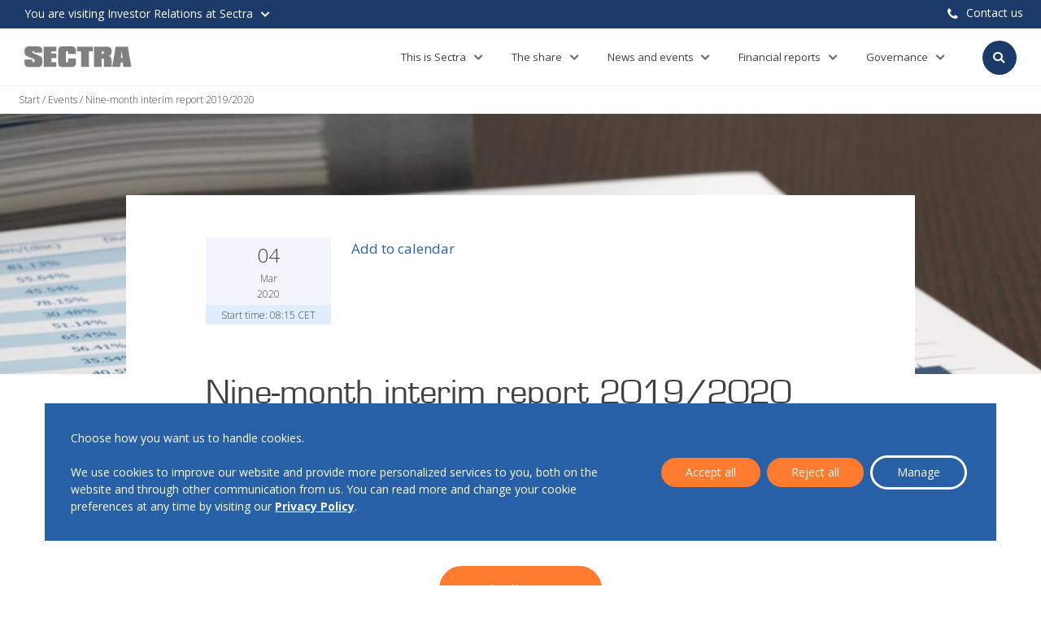

--- FILE ---
content_type: text/html; charset=UTF-8
request_url: https://investor.sectra.com/event/nine-month-interim-report-2019-2020/
body_size: 15565
content:

<!DOCTYPE html>
<html lang="en-US">
<head>
<meta http-equiv="X-UA-Compatible" content="IE=edge,chrome=1" /> <!-- https://stackoverflow.com/questions/6771258/what-does-meta-http-equiv-x-ua-compatible-content-ie-edge-do -->

<meta charset="UTF-8">
<meta name="viewport" content="width=device-width, initial-scale=1">
<link rel="profile" href="http://gmpg.org/xfn/11">
<link rel="pingback" href="https://investor.sectra.com/xmlrpc.php">
<link rel="shortcut icon" href="https://investor.sectra.com/wp-content/themes/sectra-medical/assets/images/favicon.ico" />
<meta name='robots' content='index, follow, max-image-preview:large, max-snippet:-1, max-video-preview:-1' />
	<style>img:is([sizes="auto" i], [sizes^="auto," i]) { contain-intrinsic-size: 3000px 1500px }</style>
	
	<!-- This site is optimized with the Yoast SEO plugin v25.9 - https://yoast.com/wordpress/plugins/seo/ -->
	<title>Nine-month interim report 2019/2020 | Investor Relations at Sectra</title>
	<link rel="canonical" href="https://investor.sectra.com/event/nine-month-interim-report-2019-2020/" />
	<meta property="og:locale" content="en_US" />
	<meta property="og:type" content="article" />
	<meta property="og:title" content="Nine-month interim report 2019/2020 | Investor Relations at Sectra" />
	<meta property="og:url" content="https://investor.sectra.com/event/nine-month-interim-report-2019-2020/" />
	<meta property="og:site_name" content="Investor Relations at Sectra" />
	<meta property="article:modified_time" content="2020-06-03T06:01:30+00:00" />
	<meta property="og:image" content="https://sectraprodstorage01.blob.core.windows.net/investor-uploads/2019/04/shutterstock-130834727-e1554358016296.jpg" />
	<meta property="og:image:width" content="2000" />
	<meta property="og:image:height" content="1333" />
	<meta property="og:image:type" content="image/jpeg" />
	<meta name="twitter:card" content="summary_large_image" />
	<script type="application/ld+json" class="yoast-schema-graph">{"@context":"https://schema.org","@graph":[{"@type":"WebPage","@id":"https://investor.sectra.com/event/nine-month-interim-report-2019-2020/","url":"https://investor.sectra.com/event/nine-month-interim-report-2019-2020/","name":"Nine-month interim report 2019/2020 | Investor Relations at Sectra","isPartOf":{"@id":"https://investor.sectra.com/#website"},"primaryImageOfPage":{"@id":"https://investor.sectra.com/event/nine-month-interim-report-2019-2020/#primaryimage"},"image":{"@id":"https://investor.sectra.com/event/nine-month-interim-report-2019-2020/#primaryimage"},"thumbnailUrl":"https://investor.sectra.com/wp-content/uploads/sites/2/2019/04/shutterstock-130834727-e1554358016296.jpg","datePublished":"2019-03-29T18:41:27+00:00","dateModified":"2020-06-03T06:01:30+00:00","breadcrumb":{"@id":"https://investor.sectra.com/event/nine-month-interim-report-2019-2020/#breadcrumb"},"inLanguage":"en-US","potentialAction":[{"@type":"ReadAction","target":["https://investor.sectra.com/event/nine-month-interim-report-2019-2020/"]}]},{"@type":"ImageObject","inLanguage":"en-US","@id":"https://investor.sectra.com/event/nine-month-interim-report-2019-2020/#primaryimage","url":"https://investor.sectra.com/wp-content/uploads/sites/2/2019/04/shutterstock-130834727-e1554358016296.jpg","contentUrl":"https://investor.sectra.com/wp-content/uploads/sites/2/2019/04/shutterstock-130834727-e1554358016296.jpg","width":2000,"height":1333,"caption":"Financial reports"},{"@type":"BreadcrumbList","@id":"https://investor.sectra.com/event/nine-month-interim-report-2019-2020/#breadcrumb","itemListElement":[{"@type":"ListItem","position":1,"name":"Start","item":"https://investor.sectra.com/"},{"@type":"ListItem","position":2,"name":"Events","item":"https://investor.sectra.com/event/"},{"@type":"ListItem","position":3,"name":"Nine-month interim report 2019/2020"}]},{"@type":"WebSite","@id":"https://investor.sectra.com/#website","url":"https://investor.sectra.com/","name":"Investor Relations at Sectra","description":"Sectra&#039;s external website for Investor Relations","publisher":{"@id":"https://investor.sectra.com/#organization"},"potentialAction":[{"@type":"SearchAction","target":{"@type":"EntryPoint","urlTemplate":"https://investor.sectra.com/?s={search_term_string}"},"query-input":{"@type":"PropertyValueSpecification","valueRequired":true,"valueName":"search_term_string"}}],"inLanguage":"en-US"},{"@type":"Organization","@id":"https://investor.sectra.com/#organization","name":"Sectra","url":"https://investor.sectra.com/","logo":{"@type":"ImageObject","inLanguage":"en-US","@id":"https://investor.sectra.com/#/schema/logo/image/","url":"https://investor.sectra.com/wp-content/uploads/sites/2/2019/02/sectra-logotype.png","contentUrl":"https://investor.sectra.com/wp-content/uploads/sites/2/2019/02/sectra-logotype.png","width":186,"height":36,"caption":"Sectra"},"image":{"@id":"https://investor.sectra.com/#/schema/logo/image/"}}]}</script>
	<!-- / Yoast SEO plugin. -->


<link rel='dns-prefetch' href='//code.highcharts.com' />
<link rel='dns-prefetch' href='//websolutions.ne.cision.com' />
<script type="text/javascript">
/* <![CDATA[ */
window._wpemojiSettings = {"baseUrl":"https:\/\/s.w.org\/images\/core\/emoji\/16.0.1\/72x72\/","ext":".png","svgUrl":"https:\/\/s.w.org\/images\/core\/emoji\/16.0.1\/svg\/","svgExt":".svg","source":{"concatemoji":"https:\/\/investor.sectra.com\/wp-includes\/js\/wp-emoji-release.min.js?ver=6.8.3"}};
/*! This file is auto-generated */
!function(s,n){var o,i,e;function c(e){try{var t={supportTests:e,timestamp:(new Date).valueOf()};sessionStorage.setItem(o,JSON.stringify(t))}catch(e){}}function p(e,t,n){e.clearRect(0,0,e.canvas.width,e.canvas.height),e.fillText(t,0,0);var t=new Uint32Array(e.getImageData(0,0,e.canvas.width,e.canvas.height).data),a=(e.clearRect(0,0,e.canvas.width,e.canvas.height),e.fillText(n,0,0),new Uint32Array(e.getImageData(0,0,e.canvas.width,e.canvas.height).data));return t.every(function(e,t){return e===a[t]})}function u(e,t){e.clearRect(0,0,e.canvas.width,e.canvas.height),e.fillText(t,0,0);for(var n=e.getImageData(16,16,1,1),a=0;a<n.data.length;a++)if(0!==n.data[a])return!1;return!0}function f(e,t,n,a){switch(t){case"flag":return n(e,"\ud83c\udff3\ufe0f\u200d\u26a7\ufe0f","\ud83c\udff3\ufe0f\u200b\u26a7\ufe0f")?!1:!n(e,"\ud83c\udde8\ud83c\uddf6","\ud83c\udde8\u200b\ud83c\uddf6")&&!n(e,"\ud83c\udff4\udb40\udc67\udb40\udc62\udb40\udc65\udb40\udc6e\udb40\udc67\udb40\udc7f","\ud83c\udff4\u200b\udb40\udc67\u200b\udb40\udc62\u200b\udb40\udc65\u200b\udb40\udc6e\u200b\udb40\udc67\u200b\udb40\udc7f");case"emoji":return!a(e,"\ud83e\udedf")}return!1}function g(e,t,n,a){var r="undefined"!=typeof WorkerGlobalScope&&self instanceof WorkerGlobalScope?new OffscreenCanvas(300,150):s.createElement("canvas"),o=r.getContext("2d",{willReadFrequently:!0}),i=(o.textBaseline="top",o.font="600 32px Arial",{});return e.forEach(function(e){i[e]=t(o,e,n,a)}),i}function t(e){var t=s.createElement("script");t.src=e,t.defer=!0,s.head.appendChild(t)}"undefined"!=typeof Promise&&(o="wpEmojiSettingsSupports",i=["flag","emoji"],n.supports={everything:!0,everythingExceptFlag:!0},e=new Promise(function(e){s.addEventListener("DOMContentLoaded",e,{once:!0})}),new Promise(function(t){var n=function(){try{var e=JSON.parse(sessionStorage.getItem(o));if("object"==typeof e&&"number"==typeof e.timestamp&&(new Date).valueOf()<e.timestamp+604800&&"object"==typeof e.supportTests)return e.supportTests}catch(e){}return null}();if(!n){if("undefined"!=typeof Worker&&"undefined"!=typeof OffscreenCanvas&&"undefined"!=typeof URL&&URL.createObjectURL&&"undefined"!=typeof Blob)try{var e="postMessage("+g.toString()+"("+[JSON.stringify(i),f.toString(),p.toString(),u.toString()].join(",")+"));",a=new Blob([e],{type:"text/javascript"}),r=new Worker(URL.createObjectURL(a),{name:"wpTestEmojiSupports"});return void(r.onmessage=function(e){c(n=e.data),r.terminate(),t(n)})}catch(e){}c(n=g(i,f,p,u))}t(n)}).then(function(e){for(var t in e)n.supports[t]=e[t],n.supports.everything=n.supports.everything&&n.supports[t],"flag"!==t&&(n.supports.everythingExceptFlag=n.supports.everythingExceptFlag&&n.supports[t]);n.supports.everythingExceptFlag=n.supports.everythingExceptFlag&&!n.supports.flag,n.DOMReady=!1,n.readyCallback=function(){n.DOMReady=!0}}).then(function(){return e}).then(function(){var e;n.supports.everything||(n.readyCallback(),(e=n.source||{}).concatemoji?t(e.concatemoji):e.wpemoji&&e.twemoji&&(t(e.twemoji),t(e.wpemoji)))}))}((window,document),window._wpemojiSettings);
/* ]]> */
</script>
<style id='wp-emoji-styles-inline-css' type='text/css'>

	img.wp-smiley, img.emoji {
		display: inline !important;
		border: none !important;
		box-shadow: none !important;
		height: 1em !important;
		width: 1em !important;
		margin: 0 0.07em !important;
		vertical-align: -0.1em !important;
		background: none !important;
		padding: 0 !important;
	}
</style>
<link rel='stylesheet' id='wp-block-library-css' href='https://investor.sectra.com/wp-includes/css/dist/block-library/style.min.css?ver=6.8.3' type='text/css' media='all' />
<style id='classic-theme-styles-inline-css' type='text/css'>
/*! This file is auto-generated */
.wp-block-button__link{color:#fff;background-color:#32373c;border-radius:9999px;box-shadow:none;text-decoration:none;padding:calc(.667em + 2px) calc(1.333em + 2px);font-size:1.125em}.wp-block-file__button{background:#32373c;color:#fff;text-decoration:none}
</style>
<style id='global-styles-inline-css' type='text/css'>
:root{--wp--preset--aspect-ratio--square: 1;--wp--preset--aspect-ratio--4-3: 4/3;--wp--preset--aspect-ratio--3-4: 3/4;--wp--preset--aspect-ratio--3-2: 3/2;--wp--preset--aspect-ratio--2-3: 2/3;--wp--preset--aspect-ratio--16-9: 16/9;--wp--preset--aspect-ratio--9-16: 9/16;--wp--preset--color--black: #000000;--wp--preset--color--cyan-bluish-gray: #abb8c3;--wp--preset--color--white: #ffffff;--wp--preset--color--pale-pink: #f78da7;--wp--preset--color--vivid-red: #cf2e2e;--wp--preset--color--luminous-vivid-orange: #ff6900;--wp--preset--color--luminous-vivid-amber: #fcb900;--wp--preset--color--light-green-cyan: #7bdcb5;--wp--preset--color--vivid-green-cyan: #00d084;--wp--preset--color--pale-cyan-blue: #8ed1fc;--wp--preset--color--vivid-cyan-blue: #0693e3;--wp--preset--color--vivid-purple: #9b51e0;--wp--preset--gradient--vivid-cyan-blue-to-vivid-purple: linear-gradient(135deg,rgba(6,147,227,1) 0%,rgb(155,81,224) 100%);--wp--preset--gradient--light-green-cyan-to-vivid-green-cyan: linear-gradient(135deg,rgb(122,220,180) 0%,rgb(0,208,130) 100%);--wp--preset--gradient--luminous-vivid-amber-to-luminous-vivid-orange: linear-gradient(135deg,rgba(252,185,0,1) 0%,rgba(255,105,0,1) 100%);--wp--preset--gradient--luminous-vivid-orange-to-vivid-red: linear-gradient(135deg,rgba(255,105,0,1) 0%,rgb(207,46,46) 100%);--wp--preset--gradient--very-light-gray-to-cyan-bluish-gray: linear-gradient(135deg,rgb(238,238,238) 0%,rgb(169,184,195) 100%);--wp--preset--gradient--cool-to-warm-spectrum: linear-gradient(135deg,rgb(74,234,220) 0%,rgb(151,120,209) 20%,rgb(207,42,186) 40%,rgb(238,44,130) 60%,rgb(251,105,98) 80%,rgb(254,248,76) 100%);--wp--preset--gradient--blush-light-purple: linear-gradient(135deg,rgb(255,206,236) 0%,rgb(152,150,240) 100%);--wp--preset--gradient--blush-bordeaux: linear-gradient(135deg,rgb(254,205,165) 0%,rgb(254,45,45) 50%,rgb(107,0,62) 100%);--wp--preset--gradient--luminous-dusk: linear-gradient(135deg,rgb(255,203,112) 0%,rgb(199,81,192) 50%,rgb(65,88,208) 100%);--wp--preset--gradient--pale-ocean: linear-gradient(135deg,rgb(255,245,203) 0%,rgb(182,227,212) 50%,rgb(51,167,181) 100%);--wp--preset--gradient--electric-grass: linear-gradient(135deg,rgb(202,248,128) 0%,rgb(113,206,126) 100%);--wp--preset--gradient--midnight: linear-gradient(135deg,rgb(2,3,129) 0%,rgb(40,116,252) 100%);--wp--preset--font-size--small: 13px;--wp--preset--font-size--medium: 20px;--wp--preset--font-size--large: 36px;--wp--preset--font-size--x-large: 42px;--wp--preset--spacing--20: 0.44rem;--wp--preset--spacing--30: 0.67rem;--wp--preset--spacing--40: 1rem;--wp--preset--spacing--50: 1.5rem;--wp--preset--spacing--60: 2.25rem;--wp--preset--spacing--70: 3.38rem;--wp--preset--spacing--80: 5.06rem;--wp--preset--shadow--natural: 6px 6px 9px rgba(0, 0, 0, 0.2);--wp--preset--shadow--deep: 12px 12px 50px rgba(0, 0, 0, 0.4);--wp--preset--shadow--sharp: 6px 6px 0px rgba(0, 0, 0, 0.2);--wp--preset--shadow--outlined: 6px 6px 0px -3px rgba(255, 255, 255, 1), 6px 6px rgba(0, 0, 0, 1);--wp--preset--shadow--crisp: 6px 6px 0px rgba(0, 0, 0, 1);}:where(.is-layout-flex){gap: 0.5em;}:where(.is-layout-grid){gap: 0.5em;}body .is-layout-flex{display: flex;}.is-layout-flex{flex-wrap: wrap;align-items: center;}.is-layout-flex > :is(*, div){margin: 0;}body .is-layout-grid{display: grid;}.is-layout-grid > :is(*, div){margin: 0;}:where(.wp-block-columns.is-layout-flex){gap: 2em;}:where(.wp-block-columns.is-layout-grid){gap: 2em;}:where(.wp-block-post-template.is-layout-flex){gap: 1.25em;}:where(.wp-block-post-template.is-layout-grid){gap: 1.25em;}.has-black-color{color: var(--wp--preset--color--black) !important;}.has-cyan-bluish-gray-color{color: var(--wp--preset--color--cyan-bluish-gray) !important;}.has-white-color{color: var(--wp--preset--color--white) !important;}.has-pale-pink-color{color: var(--wp--preset--color--pale-pink) !important;}.has-vivid-red-color{color: var(--wp--preset--color--vivid-red) !important;}.has-luminous-vivid-orange-color{color: var(--wp--preset--color--luminous-vivid-orange) !important;}.has-luminous-vivid-amber-color{color: var(--wp--preset--color--luminous-vivid-amber) !important;}.has-light-green-cyan-color{color: var(--wp--preset--color--light-green-cyan) !important;}.has-vivid-green-cyan-color{color: var(--wp--preset--color--vivid-green-cyan) !important;}.has-pale-cyan-blue-color{color: var(--wp--preset--color--pale-cyan-blue) !important;}.has-vivid-cyan-blue-color{color: var(--wp--preset--color--vivid-cyan-blue) !important;}.has-vivid-purple-color{color: var(--wp--preset--color--vivid-purple) !important;}.has-black-background-color{background-color: var(--wp--preset--color--black) !important;}.has-cyan-bluish-gray-background-color{background-color: var(--wp--preset--color--cyan-bluish-gray) !important;}.has-white-background-color{background-color: var(--wp--preset--color--white) !important;}.has-pale-pink-background-color{background-color: var(--wp--preset--color--pale-pink) !important;}.has-vivid-red-background-color{background-color: var(--wp--preset--color--vivid-red) !important;}.has-luminous-vivid-orange-background-color{background-color: var(--wp--preset--color--luminous-vivid-orange) !important;}.has-luminous-vivid-amber-background-color{background-color: var(--wp--preset--color--luminous-vivid-amber) !important;}.has-light-green-cyan-background-color{background-color: var(--wp--preset--color--light-green-cyan) !important;}.has-vivid-green-cyan-background-color{background-color: var(--wp--preset--color--vivid-green-cyan) !important;}.has-pale-cyan-blue-background-color{background-color: var(--wp--preset--color--pale-cyan-blue) !important;}.has-vivid-cyan-blue-background-color{background-color: var(--wp--preset--color--vivid-cyan-blue) !important;}.has-vivid-purple-background-color{background-color: var(--wp--preset--color--vivid-purple) !important;}.has-black-border-color{border-color: var(--wp--preset--color--black) !important;}.has-cyan-bluish-gray-border-color{border-color: var(--wp--preset--color--cyan-bluish-gray) !important;}.has-white-border-color{border-color: var(--wp--preset--color--white) !important;}.has-pale-pink-border-color{border-color: var(--wp--preset--color--pale-pink) !important;}.has-vivid-red-border-color{border-color: var(--wp--preset--color--vivid-red) !important;}.has-luminous-vivid-orange-border-color{border-color: var(--wp--preset--color--luminous-vivid-orange) !important;}.has-luminous-vivid-amber-border-color{border-color: var(--wp--preset--color--luminous-vivid-amber) !important;}.has-light-green-cyan-border-color{border-color: var(--wp--preset--color--light-green-cyan) !important;}.has-vivid-green-cyan-border-color{border-color: var(--wp--preset--color--vivid-green-cyan) !important;}.has-pale-cyan-blue-border-color{border-color: var(--wp--preset--color--pale-cyan-blue) !important;}.has-vivid-cyan-blue-border-color{border-color: var(--wp--preset--color--vivid-cyan-blue) !important;}.has-vivid-purple-border-color{border-color: var(--wp--preset--color--vivid-purple) !important;}.has-vivid-cyan-blue-to-vivid-purple-gradient-background{background: var(--wp--preset--gradient--vivid-cyan-blue-to-vivid-purple) !important;}.has-light-green-cyan-to-vivid-green-cyan-gradient-background{background: var(--wp--preset--gradient--light-green-cyan-to-vivid-green-cyan) !important;}.has-luminous-vivid-amber-to-luminous-vivid-orange-gradient-background{background: var(--wp--preset--gradient--luminous-vivid-amber-to-luminous-vivid-orange) !important;}.has-luminous-vivid-orange-to-vivid-red-gradient-background{background: var(--wp--preset--gradient--luminous-vivid-orange-to-vivid-red) !important;}.has-very-light-gray-to-cyan-bluish-gray-gradient-background{background: var(--wp--preset--gradient--very-light-gray-to-cyan-bluish-gray) !important;}.has-cool-to-warm-spectrum-gradient-background{background: var(--wp--preset--gradient--cool-to-warm-spectrum) !important;}.has-blush-light-purple-gradient-background{background: var(--wp--preset--gradient--blush-light-purple) !important;}.has-blush-bordeaux-gradient-background{background: var(--wp--preset--gradient--blush-bordeaux) !important;}.has-luminous-dusk-gradient-background{background: var(--wp--preset--gradient--luminous-dusk) !important;}.has-pale-ocean-gradient-background{background: var(--wp--preset--gradient--pale-ocean) !important;}.has-electric-grass-gradient-background{background: var(--wp--preset--gradient--electric-grass) !important;}.has-midnight-gradient-background{background: var(--wp--preset--gradient--midnight) !important;}.has-small-font-size{font-size: var(--wp--preset--font-size--small) !important;}.has-medium-font-size{font-size: var(--wp--preset--font-size--medium) !important;}.has-large-font-size{font-size: var(--wp--preset--font-size--large) !important;}.has-x-large-font-size{font-size: var(--wp--preset--font-size--x-large) !important;}
:where(.wp-block-post-template.is-layout-flex){gap: 1.25em;}:where(.wp-block-post-template.is-layout-grid){gap: 1.25em;}
:where(.wp-block-columns.is-layout-flex){gap: 2em;}:where(.wp-block-columns.is-layout-grid){gap: 2em;}
:root :where(.wp-block-pullquote){font-size: 1.5em;line-height: 1.6;}
</style>
<link rel='stylesheet' id='cision-style-bootstrap-datepicker-css' href='https://websolutions.ne.cision.com/Styles/bootstrap-datepicker-min.css?ver=6.8.3' type='text/css' media='all' />
<link rel='stylesheet' id='wp-styles-css' href='https://investor.sectra.com/wp-content/themes/sectra-medical/style.css?ver=6.8.3' type='text/css' media='all' />
<link rel='stylesheet' id='main-styles-css' href='https://investor.sectra.com/wp-content/themes/sectra-medical/assets/css/style.css?ver=20251216-1' type='text/css' media='all' />
<link rel='stylesheet' id='moove_gdpr_frontend-css' href='https://investor.sectra.com/wp-content/plugins/gdpr-cookie-compliance/dist/styles/gdpr-main.css?ver=5.0.9' type='text/css' media='all' />
<style id='moove_gdpr_frontend-inline-css' type='text/css'>
#moove_gdpr_cookie_modal,#moove_gdpr_cookie_info_bar,.gdpr_cookie_settings_shortcode_content{font-family:&#039;Nunito&#039;,sans-serif}#moove_gdpr_save_popup_settings_button{background-color:#373737;color:#fff}#moove_gdpr_save_popup_settings_button:hover{background-color:#000}#moove_gdpr_cookie_info_bar .moove-gdpr-info-bar-container .moove-gdpr-info-bar-content a.mgbutton,#moove_gdpr_cookie_info_bar .moove-gdpr-info-bar-container .moove-gdpr-info-bar-content button.mgbutton{background-color:#0C4DA2}#moove_gdpr_cookie_modal .moove-gdpr-modal-content .moove-gdpr-modal-footer-content .moove-gdpr-button-holder a.mgbutton,#moove_gdpr_cookie_modal .moove-gdpr-modal-content .moove-gdpr-modal-footer-content .moove-gdpr-button-holder button.mgbutton,.gdpr_cookie_settings_shortcode_content .gdpr-shr-button.button-green{background-color:#0C4DA2;border-color:#0C4DA2}#moove_gdpr_cookie_modal .moove-gdpr-modal-content .moove-gdpr-modal-footer-content .moove-gdpr-button-holder a.mgbutton:hover,#moove_gdpr_cookie_modal .moove-gdpr-modal-content .moove-gdpr-modal-footer-content .moove-gdpr-button-holder button.mgbutton:hover,.gdpr_cookie_settings_shortcode_content .gdpr-shr-button.button-green:hover{background-color:#fff;color:#0C4DA2}#moove_gdpr_cookie_modal .moove-gdpr-modal-content .moove-gdpr-modal-close i,#moove_gdpr_cookie_modal .moove-gdpr-modal-content .moove-gdpr-modal-close span.gdpr-icon{background-color:#0C4DA2;border:1px solid #0C4DA2}#moove_gdpr_cookie_info_bar span.moove-gdpr-infobar-allow-all.focus-g,#moove_gdpr_cookie_info_bar span.moove-gdpr-infobar-allow-all:focus,#moove_gdpr_cookie_info_bar button.moove-gdpr-infobar-allow-all.focus-g,#moove_gdpr_cookie_info_bar button.moove-gdpr-infobar-allow-all:focus,#moove_gdpr_cookie_info_bar span.moove-gdpr-infobar-reject-btn.focus-g,#moove_gdpr_cookie_info_bar span.moove-gdpr-infobar-reject-btn:focus,#moove_gdpr_cookie_info_bar button.moove-gdpr-infobar-reject-btn.focus-g,#moove_gdpr_cookie_info_bar button.moove-gdpr-infobar-reject-btn:focus,#moove_gdpr_cookie_info_bar span.change-settings-button.focus-g,#moove_gdpr_cookie_info_bar span.change-settings-button:focus,#moove_gdpr_cookie_info_bar button.change-settings-button.focus-g,#moove_gdpr_cookie_info_bar button.change-settings-button:focus{-webkit-box-shadow:0 0 1px 3px #0C4DA2;-moz-box-shadow:0 0 1px 3px #0C4DA2;box-shadow:0 0 1px 3px #0C4DA2}#moove_gdpr_cookie_modal .moove-gdpr-modal-content .moove-gdpr-modal-close i:hover,#moove_gdpr_cookie_modal .moove-gdpr-modal-content .moove-gdpr-modal-close span.gdpr-icon:hover,#moove_gdpr_cookie_info_bar span[data-href]>u.change-settings-button{color:#0C4DA2}#moove_gdpr_cookie_modal .moove-gdpr-modal-content .moove-gdpr-modal-left-content #moove-gdpr-menu li.menu-item-selected a span.gdpr-icon,#moove_gdpr_cookie_modal .moove-gdpr-modal-content .moove-gdpr-modal-left-content #moove-gdpr-menu li.menu-item-selected button span.gdpr-icon{color:inherit}#moove_gdpr_cookie_modal .moove-gdpr-modal-content .moove-gdpr-modal-left-content #moove-gdpr-menu li a span.gdpr-icon,#moove_gdpr_cookie_modal .moove-gdpr-modal-content .moove-gdpr-modal-left-content #moove-gdpr-menu li button span.gdpr-icon{color:inherit}#moove_gdpr_cookie_modal .gdpr-acc-link{line-height:0;font-size:0;color:transparent;position:absolute}#moove_gdpr_cookie_modal .moove-gdpr-modal-content .moove-gdpr-modal-close:hover i,#moove_gdpr_cookie_modal .moove-gdpr-modal-content .moove-gdpr-modal-left-content #moove-gdpr-menu li a,#moove_gdpr_cookie_modal .moove-gdpr-modal-content .moove-gdpr-modal-left-content #moove-gdpr-menu li button,#moove_gdpr_cookie_modal .moove-gdpr-modal-content .moove-gdpr-modal-left-content #moove-gdpr-menu li button i,#moove_gdpr_cookie_modal .moove-gdpr-modal-content .moove-gdpr-modal-left-content #moove-gdpr-menu li a i,#moove_gdpr_cookie_modal .moove-gdpr-modal-content .moove-gdpr-tab-main .moove-gdpr-tab-main-content a:hover,#moove_gdpr_cookie_info_bar.moove-gdpr-dark-scheme .moove-gdpr-info-bar-container .moove-gdpr-info-bar-content a.mgbutton:hover,#moove_gdpr_cookie_info_bar.moove-gdpr-dark-scheme .moove-gdpr-info-bar-container .moove-gdpr-info-bar-content button.mgbutton:hover,#moove_gdpr_cookie_info_bar.moove-gdpr-dark-scheme .moove-gdpr-info-bar-container .moove-gdpr-info-bar-content a:hover,#moove_gdpr_cookie_info_bar.moove-gdpr-dark-scheme .moove-gdpr-info-bar-container .moove-gdpr-info-bar-content button:hover,#moove_gdpr_cookie_info_bar.moove-gdpr-dark-scheme .moove-gdpr-info-bar-container .moove-gdpr-info-bar-content span.change-settings-button:hover,#moove_gdpr_cookie_info_bar.moove-gdpr-dark-scheme .moove-gdpr-info-bar-container .moove-gdpr-info-bar-content button.change-settings-button:hover,#moove_gdpr_cookie_info_bar.moove-gdpr-dark-scheme .moove-gdpr-info-bar-container .moove-gdpr-info-bar-content u.change-settings-button:hover,#moove_gdpr_cookie_info_bar span[data-href]>u.change-settings-button,#moove_gdpr_cookie_info_bar.moove-gdpr-dark-scheme .moove-gdpr-info-bar-container .moove-gdpr-info-bar-content a.mgbutton.focus-g,#moove_gdpr_cookie_info_bar.moove-gdpr-dark-scheme .moove-gdpr-info-bar-container .moove-gdpr-info-bar-content button.mgbutton.focus-g,#moove_gdpr_cookie_info_bar.moove-gdpr-dark-scheme .moove-gdpr-info-bar-container .moove-gdpr-info-bar-content a.focus-g,#moove_gdpr_cookie_info_bar.moove-gdpr-dark-scheme .moove-gdpr-info-bar-container .moove-gdpr-info-bar-content button.focus-g,#moove_gdpr_cookie_info_bar.moove-gdpr-dark-scheme .moove-gdpr-info-bar-container .moove-gdpr-info-bar-content a.mgbutton:focus,#moove_gdpr_cookie_info_bar.moove-gdpr-dark-scheme .moove-gdpr-info-bar-container .moove-gdpr-info-bar-content button.mgbutton:focus,#moove_gdpr_cookie_info_bar.moove-gdpr-dark-scheme .moove-gdpr-info-bar-container .moove-gdpr-info-bar-content a:focus,#moove_gdpr_cookie_info_bar.moove-gdpr-dark-scheme .moove-gdpr-info-bar-container .moove-gdpr-info-bar-content button:focus,#moove_gdpr_cookie_info_bar.moove-gdpr-dark-scheme .moove-gdpr-info-bar-container .moove-gdpr-info-bar-content span.change-settings-button.focus-g,span.change-settings-button:focus,button.change-settings-button.focus-g,button.change-settings-button:focus,#moove_gdpr_cookie_info_bar.moove-gdpr-dark-scheme .moove-gdpr-info-bar-container .moove-gdpr-info-bar-content u.change-settings-button.focus-g,#moove_gdpr_cookie_info_bar.moove-gdpr-dark-scheme .moove-gdpr-info-bar-container .moove-gdpr-info-bar-content u.change-settings-button:focus{color:#0C4DA2}#moove_gdpr_cookie_modal .moove-gdpr-branding.focus-g span,#moove_gdpr_cookie_modal .moove-gdpr-modal-content .moove-gdpr-tab-main a.focus-g,#moove_gdpr_cookie_modal .moove-gdpr-modal-content .moove-gdpr-tab-main .gdpr-cd-details-toggle.focus-g{color:#0C4DA2}#moove_gdpr_cookie_modal.gdpr_lightbox-hide{display:none}
</style>
<script type="text/javascript" src="https://investor.sectra.com/wp-includes/js/jquery/jquery.min.js?ver=3.7.1" id="jquery-core-js"></script>
<script type="text/javascript" defer src="https://investor.sectra.com/wp-includes/js/jquery/jquery-migrate.min.js?ver=3.4.1" id="jquery-migrate-js"></script>
<script type="text/javascript" defer src="https://code.highcharts.com/stock/2.0.1/highstock.js?ver=6.8.3" id="cision-script-external-highcharts-highstock-js"></script>
<script type="text/javascript" defer src="https://code.highcharts.com/stock/2.0.1/modules/exporting.js?ver=6.8.3" id="cision-script-external-highcharts-exporting-js"></script>
<script type="text/javascript" defer src="https://websolutions.ne.cision.com/Scripts/bootstrap-datepicker.js?ver=6.8.3" id="cision-script-external-bootstrap-datepicker-js"></script>
<script type="text/javascript" defer src="https://websolutions.ne.cision.com/Scripts/moment-with-locales.min.js?ver=6.8.3" id="cision-script-external-moment-js"></script>
<script type="text/javascript" defer src="https://websolutions.ne.cision.com/Scripts/jsrender.min.js?ver=6.8.3" id="cision-script-external-jsrender-js"></script>
<script type="text/javascript" defer src="https://websolutions.ne.cision.com/Scripts/jquery.number.min.js?ver=6.8.3" id="cision-script-external-jquery-number-js"></script>
<script type="text/javascript" defer src="https://websolutions.ne.cision.com/Scripts/underscore-min.js?ver=6.8.3" id="cision-script-external-underscore-js"></script>
<script type="text/javascript" defer src="https://investor.sectra.com/wp-content/themes/sectra-medical/inc/cision/PapiModules/Scripts/texts.js?ver=6.8.3" id="cision-script-texts-js"></script>
<script type="text/javascript" defer src="https://investor.sectra.com/wp-content/themes/sectra-medical/inc/cision/PapiModules/Scripts/texts-insiders.js?ver=6.8.3" id="cision-script-texts-insiders-js"></script>
<script type="text/javascript" defer src="https://investor.sectra.com/wp-content/themes/sectra-medical/inc/cision/PapiModules/Scripts/settings.js?ver=6.8.3" id="cision-script-settings-js"></script>
<script type="text/javascript" defer src="https://websolutions.ne.cision.com/Scripts/dist/Cision.Websolutions-3.0.2.min.js?ver=6.8.3" id="cision-script-websolutions-js"></script>
<script type="text/javascript" defer src="https://investor.sectra.com/wp-content/themes/sectra-medical/inc/cision/PapiModules/Scripts/cision.websolution/_format-helpers.js?ver=6.8.3" id="cision-script-format-helpers-js"></script>
<link rel="https://api.w.org/" href="https://investor.sectra.com/wp-json/" /><link rel="alternate" title="JSON" type="application/json" href="https://investor.sectra.com/wp-json/wp/v2/event/1446" /><link rel="EditURI" type="application/rsd+xml" title="RSD" href="https://investor.sectra.com/xmlrpc.php?rsd" />

<link rel='shortlink' href='https://investor.sectra.com/?p=1446' />
<link rel="alternate" title="oEmbed (JSON)" type="application/json+oembed" href="https://investor.sectra.com/wp-json/oembed/1.0/embed?url=https%3A%2F%2Finvestor.sectra.com%2Fevent%2Fnine-month-interim-report-2019-2020%2F" />
<link rel="alternate" title="oEmbed (XML)" type="text/xml+oembed" href="https://investor.sectra.com/wp-json/oembed/1.0/embed?url=https%3A%2F%2Finvestor.sectra.com%2Fevent%2Fnine-month-interim-report-2019-2020%2F&#038;format=xml" />

    <!-- Matomo Tag Manager -->
    <script>
      var _mtm = window._mtm = window._mtm || [];
      _mtm.push({'mtm.startTime': (new Date().getTime()), 'event': 'mtm.Start'});
      (function() {
        var d=document, g=d.createElement('script'), s=d.getElementsByTagName('script')[0];
        g.async=true; g.src='https://matomotracking.sectra.com/js/container_fzW6MuCg.js'; s.parentNode.insertBefore(g,s);
      })();
    </script>
    <!-- End Matomo Tag Manager -->

    <style type="text/css">.recentcomments a{display:inline !important;padding:0 !important;margin:0 !important;}</style><script>
  let sessionStorageInternalIp = sessionStorage.getItem('internalIP');

  if (sessionStorageInternalIp === null) {
    jQuery(document).ready(function( $ ) {
      $.ajax( "/wp-content/themes/sectra-medical/internal-ip.php" )
        .done(function(result) {
          sessionStorage.setItem('internalIP', result);
          window.dataLayer = window.dataLayer || [];
          window.dataLayer.push({
            'internalIP': result
          });
        });
    });
  } else {
    window.dataLayer = window.dataLayer || [];
    window.dataLayer.push({
      'internalIP': sessionStorageInternalIp
    });
  }
</script>
</head>

<body class="wp-singular event-template-default single single-event postid-1446 wp-custom-logo wp-theme-sectra-medical  has-site-switcher">

<div id="page" class="site">

  <header id="masthead" class="site-header" role="banner">
    
<div id="site-switcher">
  <div class="sites">
    <div class="sites-inner">
              <div class="site-puff-wrapper">
          <div class="site-puff active">
            <a class="image-link-wrapper" href="https://sectra.com/">
              <div class="featured-image" style="background-image: url(https://investor.sectra.com/wp-content/uploads/2019/03/child-and-grandmotherxfile562622da126ea-585x393.jpg)"></div>
            </a>
            <div class="content">
              <a href="https://sectra.com/">
                <h4>Sectra Group</h4>
              </a>
                                                <div class="site-link">
                    <a href="https://investor.sectra.com/">
                      Investor Relations at Sectra                    </a>
                  </div>
                                  <div class="site-link">
                    <a href="https://career.sectra.com/">
                      Career at Sectra                    </a>
                  </div>
                                  <div class="site-link">
                    <a href="https://sectra.com/contact-sectra-group/">
                      Contact                    </a>
                  </div>
                                          </div>
          </div>
        </div>
              <div class="site-puff-wrapper">
          <div class="site-puff ">
            <a class="image-link-wrapper" href="https://medical.sectra.com/">
              <div class="featured-image" style="background-image: url(https://investor.sectra.com/wp-content/uploads/2019/04/integrated-diagnostics-new-gui-situation1-web-585x390.jpg)"></div>
            </a>
            <div class="content">
              <a href="https://medical.sectra.com/">
                <h4>Sectra Medical</h4>
              </a>
                                                <div class="site-link">
                    <a href="https://medical.sectra.com/solutionarea/enterprise-imaging/">
                      Enterprise imaging                    </a>
                  </div>
                                  <div class="site-link">
                    <a href="https://medical.sectra.com/solutionarea/orthopaedics/">
                      Orthopaedics                    </a>
                  </div>
                                  <div class="site-link">
                    <a href="https://medical.sectra.com/solutionarea/medical-education/">
                      Medical education &amp; clinical training                    </a>
                  </div>
                                          </div>
          </div>
        </div>
              <div class="site-puff-wrapper">
          <div class="site-puff ">
            <a class="image-link-wrapper" href="https://communications.sectra.com/">
              <div class="featured-image" style="background-image: url(https://investor.sectra.com/wp-content/uploads/2019/04/cyber-security-1920x1280-585x390.jpg)"></div>
            </a>
            <div class="content">
              <a href="https://communications.sectra.com/">
                <h4>Sectra Communications</h4>
              </a>
                                                <div class="site-link">
                    <a href="https://communications.sectra.com/solutionarea/secure-communication/">
                      Secure communications                    </a>
                  </div>
                                  <div class="site-link">
                    <a href="https://communications.sectra.com/solutionarea/critical-infrastructure/">
                      Critical infrastructure                    </a>
                  </div>
                                          </div>
          </div>
        </div>
          </div>
  </div>

  
  <div class="current-site">
    <span>You are visiting Investor Relations at Sectra</span>
  </div>
</div>

<!--
Add JS(?) when not on mobile. so that click on the box goes to the link?

wp_is_mobile()
-->

              <nav class="top-nav site-switcher-present">
        <div clasS="container-fluid">
                      <a href="https://investor.sectra.com/contact/"><i class="fa fa-phone"></i>Contact us</a>
                            </div>
      </nav>
    
        
    <script src="https://code.jquery.com/jquery-3.6.0.min.js"></script>
    <script>
      $(document).ready(function() {
        // Add click event handler to the close button
        $('.close-button').click(function() {
          // Hide the parent notification bar
          $(this).closest('.notification-bar').hide();
        });
      });
    </script>

    <nav class="main-nav">
      <div class="container-fluid nav-wrapper">
        <div class="top-level-container">
          <a class="brand" href="https://investor.sectra.com"><img src="https://investor.sectra.com/wp-content/uploads/sites/2/2019/02/sectra-logotype.png" ></a>
          <ul class="main-menu active">
                <nav class="navbar mega-menu navbar-default" role="navigation">
      <ul class="nav navbar-nav">

      
          <li class="dropdown ">

            
            <a href="https://investor.sectra.com/this-is-sectra/" class="dropdown-toggle" data-bs-toggle="dropdown" data-id="7" >
              This is Sectra            </a>

            <ul class="dropdown-menu">
              <li>
                <div class="container-fluid megamenu-content">
                  <div class="row">
                    <div class="col-md-3 col-sm-6 level first-level"><a href="https://investor.sectra.com/this-is-sectra/sectra-in-brief/" class="level-0 " data-id="795" data-parent-id="-1" data-description="">Sectra in brief</a><a href="https://investor.sectra.com/this-is-sectra/why-invest-in-sectra/" class="level-0 " data-id="575" data-parent-id="-1" data-description="">Why invest in Sectra</a><a href="https://investor.sectra.com/this-is-sectra/business-model-vision-strategies-and-goals/" class="level-0 " data-id="3094" data-parent-id="-1" data-description="">Business model — vision, strategies and goals</a><a href="https://investor.sectra.com/this-is-sectra/our-business-operations/" class="level-0 " data-id="64" data-parent-id="-1" data-description="">Our business operations</a><a href="https://investor.sectra.com/this-is-sectra/sectras-history/" class="level-0 " data-id="63" data-parent-id="-1" data-description="">Sectra’s history</a><a href="https://investor.sectra.com/this-is-sectra/ten-year-summary/" class="level-0 " data-id="62" data-parent-id="-1" data-description="">Ten-year summary</a><a href="https://investor.sectra.com/this-is-sectra/sustainability/" class="level-0 " data-id="61" data-parent-id="-1" data-description="">Sustainability</a><a href="https://investor.sectra.com/this-is-sectra/glossary/" class="level-0 " data-id="3048" data-parent-id="-1" data-description="">Glossary</a><div class="link-description"></div></div><div class="col-md-3 col-sm-6 level sub-level" data-parent-id="3094"><a href="https://investor.sectra.com/this-is-sectra/business-model-vision-strategies-and-goals/group-wide-goals/" class="level-1 " data-id="65" data-parent-id="3094" data-description="">Group-wide goals</a><div class="link-description"></div></div><div class="col-md-5 level image-links"><a href="https://investor.sectra.com/this-is-sectra/sectra-in-brief/" class="image-link" data-parent-id="3094"><div class="image" style="background-image:url(https://investor.sectra.com/wp-content/uploads/sites/2/2019/03/kvinna-med-barnbarn-500x333.jpg)"></div><div class="category">Sectra in brief</div><div class="title">Medical IT and cybersecurity—a unique combination</div></a><a href="https://investor.sectra.com/this-is-sectra/why-invest-in-sectra/" class="image-link" data-parent-id="3094"><div class="image" style="background-image:url(https://investor.sectra.com/wp-content/uploads/sites/2/2019/04/money-2724241-1920-500x338.jpg)"></div><div class="category">Why invest in Sectra</div><div class="title">Stability, profitability and long-term growth — and 6 other reasons</div></a></div><div class="col-md-3 col-sm-6 level sub-level" data-parent-id="64"><a href="https://investor.sectra.com/this-is-sectra/our-business-operations/imaging-it-solutions/" class="level-1 " data-id="1633" data-parent-id="64" data-description="">Imaging IT Solutions</a><a href="https://investor.sectra.com/this-is-sectra/our-business-operations/secure-communications/" class="level-1 " data-id="1634" data-parent-id="64" data-description="">Secure Communications</a><a href="https://investor.sectra.com/this-is-sectra/our-business-operations/business-innovation/" class="level-1 " data-id="1635" data-parent-id="64" data-description="">Business Innovation</a><div class="link-description"></div></div><div class="col-md-5 level image-links"><a href="https://investor.sectra.com/this-is-sectra/sectra-in-brief/" class="image-link" data-parent-id="64"><div class="image" style="background-image:url(https://investor.sectra.com/wp-content/uploads/sites/2/2019/03/kvinna-med-barnbarn-500x333.jpg)"></div><div class="category">Sectra in brief</div><div class="title">Medical IT and information security—a unique combination</div></a><a href="https://investor.sectra.com/this-is-sectra/why-invest-in-sectra/" class="image-link" data-parent-id="64"><div class="image" style="background-image:url(https://investor.sectra.com/wp-content/uploads/sites/2/2019/04/money-2724241-1920-500x338.jpg)"></div><div class="category">Why invest in Sectra</div><div class="title">Stability, profitability and long-term growth — and 5 other reasons</div></a></div><div class="col-md-5 level image-links"><a href="https://investor.sectra.com/this-is-sectra/sectra-in-brief/" class="image-link" data-parent-id="-1"><div class="image" style="background-image:url(https://investor.sectra.com/wp-content/uploads/sites/2/2019/03/kvinna-med-barnbarn-500x333.jpg)"></div><div class="category">Sectra in brief</div><div class="title">Medical IT and cybersecurity—a unique combination</div></a><a href="https://investor.sectra.com/this-is-sectra/why-invest-in-sectra/" class="image-link" data-parent-id="-1"><div class="image" style="background-image:url(https://investor.sectra.com/wp-content/uploads/sites/2/2019/04/money-2724241-1920-500x338.jpg)"></div><div class="category">Why invest in Sectra</div><div class="title">Stability, profitability and long-term growth — and 6 other reasons</div></a></div>                  </div>
                </div>
              </li>
            </ul>
          </li>

          
      
          <li class="dropdown ">

            
            <a href="https://investor.sectra.com/the-share/" class="dropdown-toggle" data-bs-toggle="dropdown" data-id="28" >
              The share            </a>

            <ul class="dropdown-menu">
              <li>
                <div class="container-fluid megamenu-content">
                  <div class="row">
                    <div class="col-md-3 col-sm-6 level first-level"><a href="https://investor.sectra.com/the-share/share-price-trend/" class="level-0 " data-id="43" data-parent-id="-1" data-description="">Sectra share price trend</a><a href="https://investor.sectra.com/the-share/listing-data/" class="level-0 " data-id="89" data-parent-id="-1" data-description="">Listing data</a><a href="https://investor.sectra.com/the-share/shareholder-structure/" class="level-0 " data-id="87" data-parent-id="-1" data-description="">Shareholder structure</a><a href="https://investor.sectra.com/the-share/share-capital/" class="level-0 " data-id="2548" data-parent-id="-1" data-description="">Share capital</a><a href="https://investor.sectra.com/the-share/share-related-incentive-programs/" class="level-0 " data-id="86" data-parent-id="-1" data-description="">Share-related incentive programs</a><a href="https://investor.sectra.com/the-share/dividend-and-redemption-programs/" class="level-0 " data-id="88" data-parent-id="-1" data-description="">Dividend and redemption programs</a><a href="https://investor.sectra.com/the-share/insiders/" class="level-0 " data-id="85" data-parent-id="-1" data-description="">Insiders and insider policy</a><a href="https://investor.sectra.com/the-share/analyst/" class="level-0 " data-id="84" data-parent-id="-1" data-description="">Analysts</a><div class="link-description"></div></div><div class="col-md-5 level image-links"><a href="https://investor.sectra.com/the-share/shareholder-structure/" class="image-link" data-parent-id="-1"><div class="image" style="background-image:url(https://investor.sectra.com/wp-content/uploads/sites/2/2019/03/torso-v02-500x500.jpg)"></div><div class="category">Shareholder structure</div><div class="title">Long-standing owners and dedicated management</div></a></div>                  </div>
                </div>
              </li>
            </ul>
          </li>

          
      
          <li class="dropdown ">

            
            <a href="https://investor.sectra.com/news-and-events/" class="dropdown-toggle" data-bs-toggle="dropdown" data-id="31" >
              News and events            </a>

            <ul class="dropdown-menu">
              <li>
                <div class="container-fluid megamenu-content">
                  <div class="row">
                    <div class="col-md-3 col-sm-6 level first-level"><a href="https://investor.sectra.com/news-and-press-releases/" class="level-0 " data-id="10" data-parent-id="-1" data-description="">News and press releases</a><a href="https://investor.sectra.com/events-and-presentations/" class="level-0 " data-id="34" data-parent-id="-1" data-description="">Financial calendar, events and presentations</a><a href="https://investor.sectra.com/subscribe-press-releases/" class="level-0 " data-id="3027" data-parent-id="-1" data-description="">Subscribe to press releases and financial reports</a><div class="link-description"></div></div><div class="col-md-5 level image-links"><a href="https://investor.sectra.com/cmd2025/" class="image-link" data-parent-id="-1"><div class="image" style="background-image:url(https://investor.sectra.com/wp-content/uploads/sites/2/2025/03/cmd2025-plain-500x292.jpg)"></div><div class="category">March 27, 2025</div><div class="title">Capital Markets Day</div></a><a href="https://investor.sectra.com/event/sectras-six-month-report-2025-2026/" class="image-link" data-parent-id="-1"><div class="image" style="background-image:url(https://investor.sectra.com/wp-content/uploads/sites/2/2022/12/financial-event-1200x620px-500x258.jpg)"></div><div class="category">Upcoming financial report</div><div class="title">Six-month report 2025/2026</div></a></div>                  </div>
                </div>
              </li>
            </ul>
          </li>

          
      
          <li class="dropdown ">

            
            <a href="https://investor.sectra.com/reports/" class="dropdown-toggle" data-bs-toggle="dropdown" data-id="41" >
              Financial reports            </a>

            <ul class="dropdown-menu">
              <li>
                <div class="container-fluid megamenu-content">
                  <div class="row">
                    <div class="col-md-3 col-sm-6 level first-level"><a href="https://investor.sectra.com/reports/annual-reports/" class="level-0 " data-id="95" data-parent-id="-1" data-description="">Annual reports and Sustainability reports</a><a href="https://investor.sectra.com/news-and-press-releases/financial-reports/" class="level-0 " data-id="94" data-parent-id="-1" data-description="">Financial reports</a><a href="https://investor.sectra.com/events-and-presentations/" class="level-0 " data-id="4010" data-parent-id="-1" data-description="">Financial calendar, events and presentations</a><a href="https://investor.sectra.com/financial-reports/the-year-in-brief-2024-2025/" class="level-0 " data-id="73398" data-parent-id="-1" data-description="">The year in brief 2024/2025</a><a href="https://investor.sectra.com/this-is-sectra/ten-year-summary/" class="level-0 " data-id="3353" data-parent-id="-1" data-description="">Ten-year key figures</a><a href="https://investor.sectra.com/subscribe-press-releases/" class="level-0 " data-id="3354" data-parent-id="-1" data-description="">Subscribe to press releases and financial reports</a><div class="link-description"></div></div><div class="col-md-5 level image-links"><a href="https://investor.sectra.com/reports/annual-reports/" class="image-link" data-parent-id="-1"><div class="image" style="background-image:url(https://investor.sectra.com/wp-content/uploads/sites/2/2025/06/omslag-mockup-500x375.png)"></div><div class="category">July 3, 2025</div><div class="title">Annual Report and Sustainability Report published</div></a><a href="https://investor.sectra.com/event/sectras-six-month-report-2025-2026/" class="image-link" data-parent-id="-1"><div class="image" style="background-image:url(https://investor.sectra.com/wp-content/uploads/sites/2/2019/04/shutterstock-130834727-500x333.jpg)"></div><div class="category">Latest report</div><div class="title">Sectra’s six-month report 2025/2026</div></a></div>                  </div>
                </div>
              </li>
            </ul>
          </li>

          
      
          <li class="dropdown ">

            
            <a href="https://investor.sectra.com/governance/" class="dropdown-toggle" data-bs-toggle="dropdown" data-id="46" >
              Governance            </a>

            <ul class="dropdown-menu">
              <li>
                <div class="container-fluid megamenu-content">
                  <div class="row">
                    <div class="col-md-3 col-sm-6 level first-level"><a href="https://investor.sectra.com/governance/general-meetings/" class="level-0 " data-id="128" data-parent-id="-1" data-description="">General meetings</a><a href="https://investor.sectra.com/governance/board-of-directors/" class="level-0 " data-id="835" data-parent-id="-1" data-description="">Board of Directors</a><a href="https://investor.sectra.com/governance/executive-management/" class="level-0 " data-id="124" data-parent-id="-1" data-description="">Executive management</a><a href="https://investor.sectra.com/governance/auditor/" class="level-0 " data-id="127" data-parent-id="-1" data-description="">Auditor</a><a href="https://investor.sectra.com/governance/nomination-committee/" class="level-0 " data-id="129" data-parent-id="-1" data-description="">Nomination committee</a><a href="https://investor.sectra.com/governance/corporate-governance/" class="level-0 " data-id="130" data-parent-id="-1" data-description="">Corporate governance</a><div class="link-description"></div></div><div class="col-md-3 col-sm-6 level sub-level" data-parent-id="130"><a href="https://investor.sectra.com/governance/corporate-governance-reports/" class="level-1 " data-id="131" data-parent-id="130" data-description="">Corporate Governance Reports</a><a href="https://investor.sectra.com/governance/corporate-governance/remuneration/" class="level-1 " data-id="126" data-parent-id="130" data-description="">Remuneration</a><a href="https://investor.sectra.com/governance/articles-of-association/" class="level-1 " data-id="132" data-parent-id="130" data-description="">Articles of association</a><div class="link-description"></div></div><div class="col-md-5 level image-links"><a href="https://investor.sectra.com/governance/executive-management/" class="image-link" data-parent-id="130"><div class="image" style="background-image:url(https://investor.sectra.com/wp-content/uploads/sites/2/2019/04/190306-478-500x334.jpg)"></div><div class="category">Excecutive management</div><div class="title">CEO is largest shareholder &amp; each member of management team owns Sectra shares</div></a><a href="https://investor.sectra.com/governance/general-meetings/" class="image-link" data-parent-id="130"><div class="image" style="background-image:url(https://investor.sectra.com/wp-content/uploads/sites/2/2019/03/20180906-181542-edit-500x281.jpg)"></div><div class="category">Upcoming and past</div><div class="title">Annual general meetings</div></a></div><div class="col-md-5 level image-links"><a href="https://investor.sectra.com/governance/executive-management/" class="image-link" data-parent-id="-1"><div class="image" style="background-image:url(https://investor.sectra.com/wp-content/uploads/sites/2/2019/04/190306-478-500x334.jpg)"></div><div class="category">Excecutive management</div><div class="title">CEO is largest shareholder &amp; each member of management team owns Sectra shares</div></a><a href="https://investor.sectra.com/event/2025-annual-general-meeting/" class="image-link" data-parent-id="-1"><div class="image" style="background-image:url(https://investor.sectra.com/wp-content/uploads/sites/2/2019/04/gavel-3577255-1920-500x275.jpg)"></div><div class="category">September 9, 2025</div><div class="title">Annual General Meeting</div></a></div>                  </div>
                </div>
              </li>
            </ul>
          </li>

          
      
      </ul>
    </nav>

            </ul>
          <div class="search-form">
            <button class="search-toggle"></button>
          </div>
          <button class="toggle-mobile-menu">
            <div class="menu-icon">
              <span class="bar bar-1"></span>
              <span class="bar bar-2"></span>
              <span class="bar bar-3"></span>
            </div>
          </button>
        </div>
        <div class="mobile-nav">
          <ul id="menu-main-menu" class="menu"><li id="menu-item-7" class="menu-item menu-item-type-post_type menu-item-object-page menu-item-has-children menu-item-7"><a href="https://investor.sectra.com/this-is-sectra/">This is Sectra</a>
<ul class="sub-menu">
	<li id="menu-item-1711" class="menu-item menu-item-type-post_type menu-item-object-page image-link menu-item-1711"><a href="https://investor.sectra.com/this-is-sectra/sectra-in-brief/">Medical IT and cybersecurity—a unique combination</a></li>
	<li id="menu-item-1710" class="menu-item menu-item-type-post_type menu-item-object-page image-link menu-item-1710"><a href="https://investor.sectra.com/this-is-sectra/why-invest-in-sectra/">Stability, profitability and long-term growth — and 6 other reasons</a></li>
	<li id="menu-item-795" class="menu-item menu-item-type-post_type menu-item-object-page menu-item-795"><a href="https://investor.sectra.com/this-is-sectra/sectra-in-brief/">Sectra in brief</a></li>
	<li id="menu-item-575" class="menu-item menu-item-type-post_type menu-item-object-page menu-item-575"><a href="https://investor.sectra.com/this-is-sectra/why-invest-in-sectra/">Why invest in Sectra</a></li>
	<li id="menu-item-3094" class="menu-item menu-item-type-post_type menu-item-object-page menu-item-has-children menu-item-3094"><a href="https://investor.sectra.com/this-is-sectra/business-model-vision-strategies-and-goals/">Business model — vision, strategies and goals</a>
	<ul class="sub-menu">
		<li id="menu-item-3096" class="menu-item menu-item-type-post_type menu-item-object-page image-link menu-item-3096"><a href="https://investor.sectra.com/this-is-sectra/sectra-in-brief/">Medical IT and cybersecurity—a unique combination</a></li>
		<li id="menu-item-3095" class="menu-item menu-item-type-post_type menu-item-object-page image-link menu-item-3095"><a href="https://investor.sectra.com/this-is-sectra/why-invest-in-sectra/">Stability, profitability and long-term growth — and 6 other reasons</a></li>
		<li id="menu-item-65" class="menu-item menu-item-type-post_type menu-item-object-page menu-item-65"><a href="https://investor.sectra.com/this-is-sectra/business-model-vision-strategies-and-goals/group-wide-goals/">Group-wide goals</a></li>
	</ul>
</li>
	<li id="menu-item-64" class="menu-item menu-item-type-post_type menu-item-object-page menu-item-has-children menu-item-64"><a href="https://investor.sectra.com/this-is-sectra/our-business-operations/">Our business operations</a>
	<ul class="sub-menu">
		<li id="menu-item-2184" class="menu-item menu-item-type-post_type menu-item-object-page image-link menu-item-2184"><a href="https://investor.sectra.com/this-is-sectra/sectra-in-brief/">Medical IT and information security—a unique combination</a></li>
		<li id="menu-item-2185" class="menu-item menu-item-type-post_type menu-item-object-page image-link menu-item-2185"><a href="https://investor.sectra.com/this-is-sectra/why-invest-in-sectra/">Stability, profitability and long-term growth — and 5 other reasons</a></li>
		<li id="menu-item-1633" class="menu-item menu-item-type-post_type menu-item-object-page menu-item-1633"><a href="https://investor.sectra.com/this-is-sectra/our-business-operations/imaging-it-solutions/">Imaging IT Solutions</a></li>
		<li id="menu-item-1634" class="menu-item menu-item-type-post_type menu-item-object-page menu-item-1634"><a href="https://investor.sectra.com/this-is-sectra/our-business-operations/secure-communications/">Secure Communications</a></li>
		<li id="menu-item-1635" class="menu-item menu-item-type-post_type menu-item-object-page menu-item-1635"><a href="https://investor.sectra.com/this-is-sectra/our-business-operations/business-innovation/">Business Innovation</a></li>
	</ul>
</li>
	<li id="menu-item-63" class="menu-item menu-item-type-post_type menu-item-object-page menu-item-63"><a href="https://investor.sectra.com/this-is-sectra/sectras-history/">Sectra’s history</a></li>
	<li id="menu-item-62" class="menu-item menu-item-type-post_type menu-item-object-page menu-item-62"><a href="https://investor.sectra.com/this-is-sectra/ten-year-summary/">Ten-year summary</a></li>
	<li id="menu-item-61" class="menu-item menu-item-type-post_type menu-item-object-page menu-item-61"><a href="https://investor.sectra.com/this-is-sectra/sustainability/">Sustainability</a></li>
	<li id="menu-item-3048" class="menu-item menu-item-type-post_type menu-item-object-page menu-item-3048"><a href="https://investor.sectra.com/this-is-sectra/glossary/">Glossary</a></li>
</ul>
</li>
<li id="menu-item-28" class="menu-item menu-item-type-post_type menu-item-object-page menu-item-has-children menu-item-28"><a href="https://investor.sectra.com/the-share/">The share</a>
<ul class="sub-menu">
	<li id="menu-item-1713" class="menu-item menu-item-type-post_type menu-item-object-page image-link menu-item-1713"><a href="https://investor.sectra.com/the-share/shareholder-structure/">Long-standing owners and dedicated management</a></li>
	<li id="menu-item-43" class="menu-item menu-item-type-post_type menu-item-object-page menu-item-43"><a href="https://investor.sectra.com/the-share/share-price-trend/">Sectra share price trend</a></li>
	<li id="menu-item-89" class="menu-item menu-item-type-post_type menu-item-object-page menu-item-89"><a href="https://investor.sectra.com/the-share/listing-data/">Listing data</a></li>
	<li id="menu-item-87" class="menu-item menu-item-type-post_type menu-item-object-page menu-item-87"><a href="https://investor.sectra.com/the-share/shareholder-structure/">Shareholder structure</a></li>
	<li id="menu-item-2548" class="menu-item menu-item-type-post_type menu-item-object-page menu-item-2548"><a href="https://investor.sectra.com/the-share/share-capital/">Share capital</a></li>
	<li id="menu-item-86" class="menu-item menu-item-type-post_type menu-item-object-page menu-item-86"><a href="https://investor.sectra.com/the-share/share-related-incentive-programs/">Share-related incentive programs</a></li>
	<li id="menu-item-88" class="menu-item menu-item-type-post_type menu-item-object-page menu-item-88"><a href="https://investor.sectra.com/the-share/dividend-and-redemption-programs/">Dividend and redemption programs</a></li>
	<li id="menu-item-85" class="menu-item menu-item-type-post_type menu-item-object-page menu-item-85"><a href="https://investor.sectra.com/the-share/insiders/">Insiders and insider policy</a></li>
	<li id="menu-item-84" class="menu-item menu-item-type-post_type menu-item-object-page menu-item-84"><a href="https://investor.sectra.com/the-share/analyst/">Analysts</a></li>
</ul>
</li>
<li id="menu-item-31" class="menu-item menu-item-type-post_type menu-item-object-page menu-item-has-children menu-item-31"><a href="https://investor.sectra.com/news-and-events/">News and events</a>
<ul class="sub-menu">
	<li id="menu-item-71696" class="menu-item menu-item-type-custom menu-item-object-custom image-link menu-item-71696"><a href="https://investor.sectra.com/cmd2025/">Capital Markets Day</a></li>
	<li id="menu-item-73512" class="menu-item menu-item-type-custom menu-item-object-custom image-link menu-item-73512"><a href="https://investor.sectra.com/event/sectras-six-month-report-2025-2026/">Six-month report 2025/2026</a></li>
	<li id="menu-item-10" class="menu-item menu-item-type-post_type menu-item-object-page menu-item-10"><a href="https://investor.sectra.com/news-and-press-releases/">News and press releases</a></li>
	<li id="menu-item-34" class="menu-item menu-item-type-post_type menu-item-object-page menu-item-34"><a href="https://investor.sectra.com/events-and-presentations/">Financial calendar, events and presentations</a></li>
	<li id="menu-item-3027" class="menu-item menu-item-type-post_type menu-item-object-page menu-item-3027"><a href="https://investor.sectra.com/subscribe-press-releases/">Subscribe to press releases and financial reports</a></li>
</ul>
</li>
<li id="menu-item-41" class="menu-item menu-item-type-post_type menu-item-object-page menu-item-has-children menu-item-41"><a href="https://investor.sectra.com/reports/">Financial reports</a>
<ul class="sub-menu">
	<li id="menu-item-3853" class="menu-item menu-item-type-post_type menu-item-object-page image-link menu-item-3853"><a href="https://investor.sectra.com/reports/annual-reports/">Annual Report and Sustainability Report published</a></li>
	<li id="menu-item-73532" class="menu-item menu-item-type-post_type menu-item-object-event image-link menu-item-73532"><a href="https://investor.sectra.com/event/sectras-six-month-report-2025-2026/">Sectra’s six-month report 2025/2026</a></li>
	<li id="menu-item-95" class="menu-item menu-item-type-post_type menu-item-object-page menu-item-95"><a href="https://investor.sectra.com/reports/annual-reports/">Annual reports and Sustainability reports</a></li>
	<li id="menu-item-94" class="menu-item menu-item-type-post_type menu-item-object-page menu-item-94"><a href="https://investor.sectra.com/news-and-press-releases/financial-reports/">Financial reports</a></li>
	<li id="menu-item-4010" class="menu-item menu-item-type-post_type menu-item-object-page menu-item-4010"><a href="https://investor.sectra.com/events-and-presentations/">Financial calendar, events and presentations</a></li>
	<li id="menu-item-73398" class="menu-item menu-item-type-post_type menu-item-object-page menu-item-73398"><a href="https://investor.sectra.com/financial-reports/the-year-in-brief-2024-2025/">The year in brief 2024/2025</a></li>
	<li id="menu-item-3353" class="menu-item menu-item-type-post_type menu-item-object-page menu-item-3353"><a href="https://investor.sectra.com/this-is-sectra/ten-year-summary/">Ten-year key figures</a></li>
	<li id="menu-item-3354" class="menu-item menu-item-type-post_type menu-item-object-page menu-item-3354"><a href="https://investor.sectra.com/subscribe-press-releases/">Subscribe to press releases and financial reports</a></li>
</ul>
</li>
<li id="menu-item-46" class="menu-item menu-item-type-post_type menu-item-object-page menu-item-has-children menu-item-46"><a href="https://investor.sectra.com/governance/">Governance</a>
<ul class="sub-menu">
	<li id="menu-item-1719" class="menu-item menu-item-type-post_type menu-item-object-page image-link menu-item-1719"><a href="https://investor.sectra.com/governance/executive-management/">CEO is largest shareholder &#038; each member of management team owns Sectra shares</a></li>
	<li id="menu-item-7374" class="menu-item menu-item-type-custom menu-item-object-custom image-link menu-item-7374"><a href="https://investor.sectra.com/event/2025-annual-general-meeting/">Annual General Meeting</a></li>
	<li id="menu-item-128" class="menu-item menu-item-type-post_type menu-item-object-page menu-item-128"><a href="https://investor.sectra.com/governance/general-meetings/">General meetings</a></li>
	<li id="menu-item-835" class="menu-item menu-item-type-post_type menu-item-object-page menu-item-835"><a href="https://investor.sectra.com/governance/board-of-directors/">Board of Directors</a></li>
	<li id="menu-item-124" class="menu-item menu-item-type-post_type menu-item-object-page menu-item-124"><a href="https://investor.sectra.com/governance/executive-management/">Executive management</a></li>
	<li id="menu-item-127" class="menu-item menu-item-type-post_type menu-item-object-page menu-item-127"><a href="https://investor.sectra.com/governance/auditor/">Auditor</a></li>
	<li id="menu-item-129" class="menu-item menu-item-type-post_type menu-item-object-page menu-item-129"><a href="https://investor.sectra.com/governance/nomination-committee/">Nomination committee</a></li>
	<li id="menu-item-130" class="menu-item menu-item-type-post_type menu-item-object-page menu-item-has-children menu-item-130"><a href="https://investor.sectra.com/governance/corporate-governance/">Corporate governance</a>
	<ul class="sub-menu">
		<li id="menu-item-2281" class="menu-item menu-item-type-post_type menu-item-object-page image-link menu-item-2281"><a href="https://investor.sectra.com/governance/executive-management/">CEO is largest shareholder &#038; each member of management team owns Sectra shares</a></li>
		<li id="menu-item-2278" class="menu-item menu-item-type-post_type menu-item-object-page image-link menu-item-2278"><a href="https://investor.sectra.com/governance/general-meetings/">Annual general meetings</a></li>
		<li id="menu-item-131" class="menu-item menu-item-type-post_type menu-item-object-page menu-item-131"><a href="https://investor.sectra.com/governance/corporate-governance-reports/">Corporate Governance Reports</a></li>
		<li id="menu-item-126" class="menu-item menu-item-type-post_type menu-item-object-page menu-item-126"><a href="https://investor.sectra.com/governance/corporate-governance/remuneration/">Remuneration</a></li>
		<li id="menu-item-132" class="menu-item menu-item-type-post_type menu-item-object-page menu-item-132"><a href="https://investor.sectra.com/governance/articles-of-association/">Articles of association</a></li>
	</ul>
</li>
</ul>
</li>
</ul>          <div class="mobile-bottom-buttons">
                          <a href="https://investor.sectra.com/contact/" class="mobile-contact-button">Contact us</a>
                                  </div>
        </div>
      </div>
    </nav>

  <div class="search-header">
  <div class="container">
    <div class="row">
      <div class="col-sm-12 search-bar">
        <form class="search-form" action="https://investor.sectra.com/" method='GET'>
          <input type='text' name="s" />
          <button type='submit' class="btn primary">Search</button>
        </form>
      </div>
    </div>
        <div class="row">
      <div class="col-sm-12 buttons">
        <p>Other people searched:</p>

                  <a class="btn" href="https://investor.sectra.com/?s=interim+reports">
            <span>interim reports</span>
          </a>
                  <a class="btn" href="https://investor.sectra.com/?s=deklarationshj%C3%A4lp">
            <span>deklarationshjälp</span>
          </a>
                  <a class="btn" href="https://investor.sectra.com/?s=financial+calendar">
            <span>financial calendar</span>
          </a>
                  <a class="btn" href="https://investor.sectra.com/?s=dividend">
            <span>dividend</span>
          </a>
                  <a class="btn" href="https://investor.sectra.com/?s=subscribe+to+news">
            <span>subscribe to news</span>
          </a>
        
      </div>
    </div>
      </div>
</div>
  </header><!-- #masthead -->


  <div id="content" class="site-content ">
  <div id="faded-background"></div>
    <div class="event">
    <div id="primary" class="content-area">
      <main id="main" class="site-main" role="main">
                        <div class="breadcrumbs">
      <div class="container-fluid">
        <p><span><span><a href="https://investor.sectra.com/">Start</a></span> / <span><a href="https://investor.sectra.com/event/">Events</a></span> / <span class="breadcrumb_last" aria-current="page">Nine-month interim report 2019/2020</span></span></p>      </div>
    </div>
              <div class="event-banner" style="background-image:url(https://investor.sectra.com/wp-content/uploads/sites/2/2019/04/shutterstock-130834727-1240x827.jpg)"></div>

            
<div class="container content-block no-bottom-padding event-top">
  <div class="event-info">
    <div class="first-row">
      <div class="date-and-location">
        <div class="start-end-dates">
    <div
      class="date-component has-time "
          >
      <div class="day-component">
        04      </div>
      <div class="month-component">
        Mar      </div>
      <div class="year-component">
        2020      </div>

              <div class="time-component">Start time:&nbsp;
          <span
                      >
                08:15 CET              </span>
        </div>
          </div>
  </div>        <div>
                    <div class="event-add-to-calendar">
    <a href="https://investor.sectra.com/wp-admin/admin-post.php?action=sectra_get_ical_file&#038;event_id=1446" target="_blank">Add to calendar</a>
</div>        </div>
      </div>
          </div>
    <h2 class="event-header">Nine-month interim report 2019/2020</h2>
    <div class="description-text"><p>Sectra has published its nine-month interim report for the period May 2019 to January 2020 on March 4, 2020. You can listen to a recorded version of the report presentation below.</p>
</div>
    <div class="book-event-btn-container"><a class="btn primary"  href="#audiocast">Audiocast</a></div>
  </div>
</div>

<section id="" class="flexible-section  height-flexible" style="">
  <div class="section-background" style="background-color:;"></div>
    <div class="section-content">
    <div class="module" id="audiocast"><div class="container content-block wysiwyg no-top-padding"><div class="row"><div class="col-md-8 offset-md-2"><h3>Agenda</h3>
<ul>
<li>8:15 a.m. CET: Publication of interim report</li>
<li>10:00 a.m. CET: Audiocast/Teleconference for presentation of the financial report</li>
</ul>
<h3>Silent period</h3>
<p>Sectra observes a closed period/silent period 30 days before publication of the interim report, starting February 3, 2020. Until public announcement of the report, there are no meetings with investors, analysts or other players on the capital market.</p>
<h3>Presentation/Audiocast</h3>
<p><strong>Speakers:</strong> Torbjörn Kronander, Sectra’s CEO and President, and Mats Franzén, Sectra’s CFO</p>
<p><strong>Language:</strong> English</p>
<style type="text/css"> #event-id { position: relative; padding-bottom:90%; } #event-id iframe {border:1px solid #ccc; position: absolute; width: 100%; height: 100%; overflow-y:scroll !important; overflow-x:hidden !important; overflow:hidden; } @media (max-width: 767px) { #event-id {padding-bottom:200%; } } </style>
<div id="event-id"><iframe src="https://tv.streamfabriken.com/sectra-q3-2019-2020" width="100%" frameborder="0"></iframe></div>
</div></div></div></div><div class="module" id="">
<div class="content-block multi-column multi-column-links">
  <div class="container">

    <div class="row ">
        <div class="col col-md-8 offset-md-2 "><h2>Documents</h2><div class="link-list">
                <a href="https://investor.sectra.com/presentation-of-sectras-nine-month-interim-report-2019-2020/" target="_self" class="analytics-download">
                <button class="single-link">
                    <div class="link-name download" >
                        <span>[Eng] PowerPoint presentation (PDF)</span>
                    </div>
                </button>
              </a>
            
                <a href="https://investor.sectra.com/sectra_q3_report_19_20/" target="_self" class="analytics-download">
                <button class="single-link">
                    <div class="link-name download" >
                        <span>[Eng] Nine-month interim report (PDF)</span>
                    </div>
                </button>
              </a>
            
                <a href="https://investor.sectra.com/sectras-delarsrapport_q3_19_20/" target="_self" class="analytics-download">
                <button class="single-link">
                    <div class="link-name download" >
                        <span>[Swe] Niomånadersrapport (PDF)</span>
                    </div>
                </button>
              </a>
            
                <a href="https://investor.sectra.com/sectra-ten-year-key-figures-20200131/" target="_self" class="analytics-download">
                <button class="single-link">
                    <div class="link-name download" >
                        <span>Ten-year key figures (Excel)</span>
                    </div>
                </button>
              </a>
            </div></div>    </div>


  </div>
</div>
</div><div class="module" id="">
<section id="" class="flexible-section  height-flexible" style="">
  <div class="section-background" style="background-color:;"></div>
    <div class="section-content">
    <div class="module" id="">
<div class="content-block multi-column multi-column-links">
  <div class="container">

    <div class="row ">
        <div class="col col-sm-6 no-headline "><div class="headline-filler"></div><div class="link-list">
                <a href="https://investor.sectra.com/news-and-press-releases/financial-reports/" target="_self" >
                <button class="single-link">
                    <div class="link-name normal" >
                        <span>Back to all financial reports</span>
                    </div>
                </button>
              </a>
            </div></div><div class="col col-sm-6 no-headline "><div class="headline-filler"></div><div class="link-list">
                <a href="https://investor.sectra.com/events-and-presentations/" target="_self" >
                <button class="single-link">
                    <div class="link-name normal" >
                        <span>Back to financial calendar</span>
                    </div>
                </button>
              </a>
            </div></div>    </div>


  </div>
</div>
</div>  </div>
</section>
</div>  </div>
</section>
      </main>
    </div>
  </div>


</div> <!-- #content -->

<footer id="site-footer">
  
<div class="container">

  <div class="row">
    <div class="col-sm-8">
      <h3>About Sectra</h3>
      <p>Driven by knowledge and passion, our vision is to contribute to a healthier and safer society. Sectra successfully develops and sells cutting-edge solutions in the expanding niche segments of medical IT and cybersecurity. The Sectra share (STO: SECT B) is quoted on the Nasdaq Stockholm exchange.</p>
      <p>
        <a class="bullet-link" href="https://investor.sectra.com/contact/"><span>Contact us</span></a><br />
        <a class="bullet-link" href="https://investor.sectra.com/subscribe-press-releases/"><span>Subscribe to press releases & financial reports</span></a>
      </p>
    </div>
    <div class="col-sm-4">
      <h3 class="social-links-heading">Follow us</h3>
      <div class="social-links">
        <a href="http://www.linkedin.com/company/sectra" target="_blank">
          <span class="fa-stack fa-lg social-link-icon">
            <i class="fa fa-circle fa-stack-2x fa-inverse"></i>
            <i class="fa fa-linkedin fa-stack-1x"></i>
          </span>
          <span class="social-link-text">LinkedIn</span>
        </a>

        <a href="http://twitter.com/SectraNews" target="_blank">
          <span class="fa-stack fa-lg social-link-icon">
            <i class="fa fa-circle fa-stack-2x fa-inverse"></i>
            <i class="twitter-x-icon fa-stack-1x"></i>
          </span>
          <span class="social-link-text">X</span>
        </a>
      </div>
    </div>
  </div>

  <!--
    				-->

  <hr />

  <div class="row footer-ending">
    <div class="col-sm-12">
      <p>
        <a href="mailto:webmaster@sectra.com">Email our webmaster</a> if you have questions or problems regarding this website.
      </p>
    </div>
  </div>

</div>

<div class="footer-bottom">
  <div class="container">

          <ul id="menu-footer-bottom-menu" class="menu"><li id="menu-item-1751" class="menu-item menu-item-type-post_type menu-item-object-page menu-item-privacy-policy menu-item-1751"><a rel="privacy-policy" href="https://investor.sectra.com/privacy-and-cookie-policy/">Privacy and cookie policy</a></li>
<li id="menu-item-1752" class="menu-item menu-item-type-post_type menu-item-object-page menu-item-1752"><a href="https://investor.sectra.com/legal/">Legal</a></li>
</ul>    
    <span>&copy; 2026 Sectra AB</span>
  </div>
</div>
</footer>

</div> <!-- #page -->

<div id="lightbox-overlay">
  <div class="close-button"></div>
  <div class="lightbox-content"></div>
</div>

</body>

<script type="speculationrules">
{"prefetch":[{"source":"document","where":{"and":[{"href_matches":"\/*"},{"not":{"href_matches":["\/wp-*.php","\/wp-admin\/*","\/wp-content\/uploads\/sites\/2\/*","\/wp-content\/*","\/wp-content\/plugins\/*","\/wp-content\/themes\/sectra-medical\/*","\/*\\?(.+)"]}},{"not":{"selector_matches":"a[rel~=\"nofollow\"]"}},{"not":{"selector_matches":".no-prefetch, .no-prefetch a"}}]},"eagerness":"conservative"}]}
</script>
	<!--copyscapeskip-->
	<aside id="moove_gdpr_cookie_info_bar" class="moove-gdpr-info-bar-hidden moove-gdpr-align-center moove-gdpr-dark-scheme gdpr_infobar_postion_bottom" aria-label="GDPR Cookie Banner" style="display: none;">
	<div class="moove-gdpr-info-bar-container">
		<div class="moove-gdpr-info-bar-content">
		
<div class="moove-gdpr-cookie-notice">
  <p>Choose how you want us to handle cookies.</p>
<p>&nbsp;</p>
<p>We use cookies to improve our website and provide more personalized services to you, both on the website and through other communication from us. You can read more and change your cookie preferences at any time by visiting our <a href="https://investor.sectra.com/privacy-and-cookie-policy/" target="_blank" rel="noopener">Privacy Policy</a>.</p>
</div>
<!--  .moove-gdpr-cookie-notice -->
		
<div class="moove-gdpr-button-holder">
			<button class="mgbutton moove-gdpr-infobar-allow-all gdpr-fbo-0" aria-label="Accept all" >Accept all</button>
						<button class="mgbutton moove-gdpr-infobar-reject-btn gdpr-fbo-1 "  aria-label="Reject all">Reject all</button>
							<button class="mgbutton moove-gdpr-infobar-settings-btn change-settings-button gdpr-fbo-2" aria-haspopup="true" data-href="#moove_gdpr_cookie_modal"  aria-label="Manage">Manage</button>
			</div>
<!--  .button-container -->
		</div>
		<!-- moove-gdpr-info-bar-content -->
	</div>
	<!-- moove-gdpr-info-bar-container -->
	</aside>
	<!-- #moove_gdpr_cookie_info_bar -->
	<!--/copyscapeskip-->
<script type="text/javascript" defer src="https://investor.sectra.com/wp-content/themes/sectra-medical/assets/javascript/main.min.js?ver=20251216-1" id="main-scripts-js"></script>
<script type="text/javascript" id="moove_gdpr_frontend-js-extra">
/* <![CDATA[ */
var moove_frontend_gdpr_scripts = {"ajaxurl":"https:\/\/investor.sectra.com\/wp-admin\/admin-ajax.php","post_id":"1446","plugin_dir":"https:\/\/investor.sectra.com\/wp-content\/plugins\/gdpr-cookie-compliance","show_icons":"all","is_page":"","ajax_cookie_removal":"false","strict_init":"2","enabled_default":{"strict":2,"third_party":0,"advanced":0,"performance":0,"preference":0},"geo_location":"false","force_reload":"false","is_single":"1","hide_save_btn":"false","current_user":"0","cookie_expiration":"365","script_delay":"2000","close_btn_action":"1","close_btn_rdr":"","scripts_defined":"{\"cache\":true,\"header\":\"\",\"body\":\"\",\"footer\":\"\",\"thirdparty\":{\"header\":\"<!-- Matomo Tag Manager -->\\r\\n<script data-gdpr>\\r\\nvar _mtm = window._mtm = window._mtm || [];\\r\\n_mtm.push({'mtm.startTime': (new Date().getTime()), 'event': 'mtm.Start'});\\r\\nvar d=document, g=d.createElement('script'), s=d.getElementsByTagName('script')[0];\\r\\ng.async=true; g.src='https:\\\/\\\/matomotracking.sectra.com\\\/js\\\/container_fzW6MuCg.js'; s.parentNode.insertBefore(g,s);\\r\\n<\\\/script>\\r\\n<!-- End Matomo Tag Manager -->\",\"body\":\"\",\"footer\":\"\"},\"strict\":{\"header\":\"\",\"body\":\"\",\"footer\":\"\"},\"advanced\":{\"header\":\"<!-- -->\",\"body\":\"\",\"footer\":\"\"}}","gdpr_scor":"true","wp_lang":"","wp_consent_api":"false","gdpr_nonce":"bbb68f7c75"};
/* ]]> */
</script>
<script type="text/javascript" defer src="https://investor.sectra.com/wp-content/plugins/gdpr-cookie-compliance/dist/scripts/main.js?ver=5.0.9" id="moove_gdpr_frontend-js"></script>
<script type="text/javascript" id="moove_gdpr_frontend-js-after">
/* <![CDATA[ */
var gdpr_consent__strict = "true"
var gdpr_consent__thirdparty = "false"
var gdpr_consent__advanced = "false"
var gdpr_consent__performance = "false"
var gdpr_consent__preference = "false"
var gdpr_consent__cookies = "strict"
/* ]]> */
</script>

    
	<!--copyscapeskip-->
	<!-- V2 -->
	<dialog id="moove_gdpr_cookie_modal" class="gdpr_lightbox-hide" aria-modal="true" aria-label="GDPR Settings Screen">
	<div class="moove-gdpr-modal-content moove-clearfix logo-position-left moove_gdpr_modal_theme_v2">
				<button class="moove-gdpr-modal-close" autofocus aria-label="Close GDPR Cookie Settings">
			<span class="gdpr-sr-only">Close GDPR Cookie Settings</span>
			<span class="gdpr-icon moovegdpr-arrow-close"> </span>
		</button>
				<div class="moove-gdpr-modal-left-content">
		<ul id="moove-gdpr-menu">
			
<li class="menu-item-on menu-item-privacy_overview menu-item-selected">
	<button data-href="#privacy_overview" class="moove-gdpr-tab-nav" aria-label="Manage your cookie settings">
	<span class="gdpr-nav-tab-title">Manage your cookie settings</span>
	</button>
</li>

	<li class="menu-item-strict-necessary-cookies menu-item-off">
	<button data-href="#strict-necessary-cookies" class="moove-gdpr-tab-nav" aria-label="Necessary cookies">
		<span class="gdpr-nav-tab-title">Necessary cookies</span>
	</button>
	</li>


	<li class="menu-item-off menu-item-third_party_cookies">
	<button data-href="#third_party_cookies" class="moove-gdpr-tab-nav" aria-label="Statistic cookies">
		<span class="gdpr-nav-tab-title">Statistic cookies</span>
	</button>
	</li>

	<li class="menu-item-advanced-cookies menu-item-off">
	<button data-href="#advanced-cookies" class="moove-gdpr-tab-nav" aria-label="Marketing cookies">
		<span class="gdpr-nav-tab-title">Marketing cookies</span>
	</button>
	</li>


	<li class="menu-item-moreinfo menu-item-off">
	<button data-href="#cookie_policy_modal" class="moove-gdpr-tab-nav" aria-label="Cookie Policy">
		<span class="gdpr-nav-tab-title">Cookie Policy</span>
	</button>
	</li>
		</ul>
		</div>
		<!--  .moove-gdpr-modal-left-content -->
		<div class="moove-gdpr-modal-right-content">
			<div class="moove-gdpr-modal-title"> 
			<div>
				<span class="tab-title">Manage your cookie settings</span>
			</div>
			
<div class="moove-gdpr-company-logo-holder">
	<img src="https://investor.sectra.com/wp-content/plugins/gdpr-cookie-compliance/dist/images/gdpr-logo.png" alt="Investor Relations at Sectra"   width="350"  height="233"  class="img-responsive" />
</div>
<!--  .moove-gdpr-company-logo-holder -->
			</div>
			<!-- .moove-gdpr-modal-ritle -->
			<div class="main-modal-content">

			<div class="moove-gdpr-tab-content">
				
<div id="privacy_overview" class="moove-gdpr-tab-main">
		<div class="moove-gdpr-tab-main-content">
	<p>We use cookies to improve our website and provide more personalized services to you, both on the website and through other communication from us. You can read more and change your cookie preferences at any time by visiting our <a href="https://investor.sectra.com/privacy-and-cookie-policy/" target="_blank" rel="noopener">Privacy Policy</a>.</p>
		</div>
	<!--  .moove-gdpr-tab-main-content -->

</div>
<!-- #privacy_overview -->
				
  <div id="strict-necessary-cookies" class="moove-gdpr-tab-main" >
    <span class="tab-title">Necessary cookies</span>
    <div class="moove-gdpr-tab-main-content">
      <p>Help make a website usable by enabling basic functions of the website.<br />
The website cannot function properly without these cookies.</p>
      <div class="moove-gdpr-status-bar gdpr-checkbox-disabled checkbox-selected">
        <div class="gdpr-cc-form-wrap">
          <div class="gdpr-cc-form-fieldset">
            <label class="cookie-switch" for="moove_gdpr_strict_cookies">    
              <span class="gdpr-sr-only">Enable or Disable Cookies</span>        
              <input type="checkbox" aria-label="Necessary cookies" disabled checked="checked"  value="check" name="moove_gdpr_strict_cookies" id="moove_gdpr_strict_cookies">
              <span class="cookie-slider cookie-round gdpr-sr" data-text-enable="Enabled" data-text-disabled="Disabled">
                <span class="gdpr-sr-label">
                  <span class="gdpr-sr-enable">Enabled</span>
                  <span class="gdpr-sr-disable">Disabled</span>
                </span>
              </span>
            </label>
          </div>
          <!-- .gdpr-cc-form-fieldset -->
        </div>
        <!-- .gdpr-cc-form-wrap -->
      </div>
      <!-- .moove-gdpr-status-bar -->
                                              
    </div>
    <!--  .moove-gdpr-tab-main-content -->
  </div>
  <!-- #strict-necesarry-cookies -->
				
  <div id="third_party_cookies" class="moove-gdpr-tab-main" >
    <span class="tab-title">Statistic cookies</span>
    <div class="moove-gdpr-tab-main-content">
      <p>Help website owners to understand how visitors interact with websites. The information about the behavior is collected and reported anonymously.</p>
      <div class="moove-gdpr-status-bar">
        <div class="gdpr-cc-form-wrap">
          <div class="gdpr-cc-form-fieldset">
            <label class="cookie-switch" for="moove_gdpr_performance_cookies">    
              <span class="gdpr-sr-only">Enable or Disable Cookies</span>     
              <input type="checkbox" aria-label="Statistic cookies" value="check" name="moove_gdpr_performance_cookies" id="moove_gdpr_performance_cookies" >
              <span class="cookie-slider cookie-round gdpr-sr" data-text-enable="Enabled" data-text-disabled="Disabled">
                <span class="gdpr-sr-label">
                  <span class="gdpr-sr-enable">Enabled</span>
                  <span class="gdpr-sr-disable">Disabled</span>
                </span>
              </span>
            </label>
          </div>
          <!-- .gdpr-cc-form-fieldset -->
        </div>
        <!-- .gdpr-cc-form-wrap -->
      </div>
      <!-- .moove-gdpr-status-bar -->
             
    </div>
    <!--  .moove-gdpr-tab-main-content -->
  </div>
  <!-- #third_party_cookies -->
				
  <div id="advanced-cookies" class="moove-gdpr-tab-main" >
    <span class="tab-title">Marketing cookies</span>
    <div class="moove-gdpr-tab-main-content">
      <p>Are used to provide personalized services. For example, identifying if the user exists in the CRM system to store website behavior to provide personalized services through other communication channels from Sectra.</p>
      <div class="moove-gdpr-status-bar">
        <div class="gdpr-cc-form-wrap">
          <div class="gdpr-cc-form-fieldset">
            <label class="cookie-switch" for="moove_gdpr_advanced_cookies">    
              <span class="gdpr-sr-only">Enable or Disable Cookies</span>
              <input type="checkbox" aria-label="Marketing cookies" value="check" name="moove_gdpr_advanced_cookies" id="moove_gdpr_advanced_cookies" >
              <span class="cookie-slider cookie-round gdpr-sr" data-text-enable="Enabled" data-text-disabled="Disabled">
                <span class="gdpr-sr-label">
                  <span class="gdpr-sr-enable">Enabled</span>
                  <span class="gdpr-sr-disable">Disabled</span>
                </span>
              </span>
            </label>
          </div>
          <!-- .gdpr-cc-form-fieldset -->
        </div>
        <!-- .gdpr-cc-form-wrap -->
      </div>
      <!-- .moove-gdpr-status-bar -->
         
    </div>
    <!--  .moove-gdpr-tab-main-content -->
  </div>
  <!-- #advanced-cookies -->
												
	<div id="cookie_policy_modal" class="moove-gdpr-tab-main" >
	<span class="tab-title">Cookie Policy</span>
	<div class="moove-gdpr-tab-main-content">
		<p>For details, see our <a href="https://investor.sectra.com/privacy-and-cookie-policy/" target="_blank" rel="noopener">Privacy Policy</a>.</p>
		 
	</div>
	<!--  .moove-gdpr-tab-main-content -->
	</div>
			</div>
			<!--  .moove-gdpr-tab-content -->
			</div>
			<!--  .main-modal-content -->
			<div class="moove-gdpr-modal-footer-content">
			<div class="moove-gdpr-button-holder">
						<button class="mgbutton moove-gdpr-modal-allow-all button-visible" aria-label="Enable All">Enable All</button>
								<button class="mgbutton moove-gdpr-modal-save-settings button-visible" aria-label="Save Changes">Save Changes</button>
				</div>
<!--  .moove-gdpr-button-holder -->
			
<div class="moove-gdpr-branding-cnt">
			<a href="https://wordpress.org/plugins/gdpr-cookie-compliance/" rel="noopener noreferrer" target="_blank" class='moove-gdpr-branding'>Powered by&nbsp; <span>GDPR Cookie Compliance</span></a>
		</div>
<!--  .moove-gdpr-branding -->
			</div>
			<!--  .moove-gdpr-modal-footer-content -->
		</div>
		<!--  .moove-gdpr-modal-right-content -->

		<div class="moove-clearfix"></div>

	</div>
	<!--  .moove-gdpr-modal-content -->
	</dialog>
	<!-- #moove_gdpr_cookie_modal -->
	<!--/copyscapeskip-->

</html>


--- FILE ---
content_type: text/html; charset=utf-8
request_url: https://tv.streamfabriken.com/sectra-q3-2019-2020
body_size: 91876
content:
<!DOCTYPE html>
<html ng-app="webcastApp" ng-controller="MainController as eCtrl" lang="{{eCtrl.htmlLangAttribute}}" ng-class="{ 'is-fake-fullsceen': eCtrl.slideProperties.isFakeFullScreen }">
  <head>
    <base href="/">
    <meta charset="utf-8">
    <meta http-equiv="X-UA-Compatible" content="IE=edge">
    <title ng-bind="eCtrl.event.title">Sectra Q3 Report 2019/2020 </title>
    <!-- Twitter Card Data-->
    <meta name="twitter:card" content="summary">
    <meta name="twitter:title" content="Sectra Q3 Report 2019/2020">
    <meta name="twitter:description" content="Q3 Report 2019/2020

">
    <meta name="twitter:image" content="https://tv.streamfabriken.com/events/wonderland/5de60a8ea11a520015a72963/images/sectra_new_speakers_2017.jpg">
    <meta property="og:url" content="https://tv.streamfabriken.com/sectra-q3-2019-2020">
    <!-- Open Graph Data-->
    <meta name="description" content="Q3 Report 2019/2020

">
    <meta property="og:title" content="Sectra Q3 Report 2019/2020">
    <meta property="og:description" content="Q3 Report 2019/2020

">
    <meta property="og:image" content="https://tv.streamfabriken.com/events/wonderland/5de60a8ea11a520015a72963/images/sectra_new_speakers_2017.jpg">
    <meta name="viewport" content="width=device-width, initial-scale=1">
    <script type="text/javascript">
      if (!String.prototype.includes) {
        String.prototype.includes = function(search, start) {
          'use strict';
      
          if (search instanceof RegExp) {
            throw TypeError('first argument must not be a RegExp');
          }
          if (start === undefined) { start = 0; }
          return this.indexOf(search, start) !== -1;
        };
      }
      
      if (!Array.prototype.includes) {
        Array.prototype.includes = function(element) {
          'use strict';
      
          return this.indexOf(element) !== -1;
        };
      }
    </script>
    <script>
      var _eventData = {"timezone":{"offset":"0","name":"UTC"},"hidden":{"pause":"The live broadcast is paused, we will continue soon","od":"The on-demand recording will be available soon","live":"![](https://cdn.videosync.fi/events/wonderland/5bb1c8f7fe3932001e098dbd/images/sectra_new_speakers_2017.jpg)\n  <br><b>Q3 Report 2019/2020</b><br>Live audiocast 4th of March 2020 at 10:00 CET\n- ![]()<!-- INGEN BILD PÅ PRESENTATION HÄR-->","premiere":"The on-demand recording will be available soon"},"streams":{"hds":"","hls":"//od-eu-w-1.videosync.fi/vod-hls/events/amlst:events/wonderland/5de60a8ea11a520015a72963/video/final/20200304_114534_sectra_q3_report_2019_2020/playlist.m3u8","http":"events/wonderland/5de60a8ea11a520015a72963/video/final/20200304_114534_sectra_q3_report_2019_2020.mp4","audio":"//od-eu-w-1.videosync.fi/vod-hls/events/mp4:events/wonderland/5de60a8ea11a520015a72963/video/final/20200304_114534_sectra_q3_report_2019_2020/playlist.m3u8?wowzaaudioonly","abr":[],"audioMp3":"","estimatedBitrate":128000},"sync":{"slides":[{"_id":"5e5f79f35ae5b3004e313146","slideSet":0,"slide":0,"time":0},{"_id":"5e5f79f35ae5b3004e313145","slideSet":0,"slide":1,"time":23},{"_id":"5e5f79f35ae5b3004e313144","slideSet":0,"slide":2,"time":26},{"_id":"5e5f79f35ae5b3004e313143","slideSet":0,"slide":3,"time":57},{"_id":"5e5f79f35ae5b3004e313142","slideSet":0,"slide":4,"time":106},{"_id":"5e5f79f35ae5b3004e313141","slideSet":0,"slide":5,"time":111},{"_id":"5e5f79f35ae5b3004e313140","slideSet":0,"slide":6,"time":156},{"_id":"5e5f79f35ae5b3004e31313f","slideSet":0,"slide":7,"time":159},{"_id":"5e5f79f35ae5b3004e31313e","slideSet":0,"slide":8,"time":190},{"_id":"5e5f79f35ae5b3004e31313d","slideSet":0,"slide":9,"time":266},{"_id":"5e5f79f35ae5b3004e31313c","slideSet":0,"slide":10,"time":292},{"_id":"5e5f79f35ae5b3004e31313b","slideSet":0,"slide":11,"time":310},{"_id":"5e5f79f35ae5b3004e31313a","slideSet":0,"slide":12,"time":359},{"_id":"5e5f79f35ae5b3004e313139","slideSet":0,"slide":13,"time":385},{"_id":"5e5f79f35ae5b3004e313138","slideSet":0,"slide":14,"time":446},{"_id":"5e5f79f35ae5b3004e313137","slideSet":0,"slide":15,"time":485},{"_id":"5e5f79f35ae5b3004e313136","slideSet":0,"slide":14,"time":488},{"_id":"5e5f79f35ae5b3004e313135","slideSet":0,"slide":15,"time":501},{"_id":"5e5f79f35ae5b3004e313134","slideSet":0,"slide":16,"time":524},{"_id":"5e5f79f35ae5b3004e313133","slideSet":0,"slide":17,"time":541},{"_id":"5e5f79f35ae5b3004e313132","slideSet":0,"slide":18,"time":665},{"_id":"5e5f79f35ae5b3004e313131","slideSet":0,"slide":19,"time":668},{"_id":"5e5f79f35ae5b3004e313130","slideSet":0,"slide":20,"time":781},{"_id":"5e5f79f35ae5b3004e31312f","slideSet":0,"slide":21,"time":795},{"_id":"5e5f79f35ae5b3004e31312e","slideSet":0,"slide":22,"time":983},{"_id":"5e5f79f35ae5b3004e31312d","slideSet":0,"slide":23,"time":999},{"_id":"5e5f79f35ae5b3004e31312c","slideSet":0,"slide":24,"time":1009},{"_id":"5e5f79f35ae5b3004e31312b","slideSet":0,"slide":25,"time":1108},{"_id":"5e5f79f35ae5b3004e31312a","slideSet":0,"slide":26,"time":1149},{"_id":"5e5f79f35ae5b3004e313129","slideSet":0,"slide":27,"time":1205},{"_id":"5e5f79f35ae5b3004e313128","slideSet":0,"slide":28,"time":1256},{"_id":"5e5f79f35ae5b3004e313127","slideSet":0,"slide":29,"time":1308},{"_id":"5e5f79f35ae5b3004e313126","slideSet":0,"slide":30,"time":1313},{"_id":"5e5f79f35ae5b3004e313125","slideSet":0,"slide":31,"time":1346},{"_id":"5e5f79f35ae5b3004e313124","slideSet":0,"slide":32,"time":1377},{"_id":"5e5f79f35ae5b3004e313123","slideSet":0,"slide":33,"time":1398},{"_id":"5e5f79f35ae5b3004e313122","slideSet":0,"slide":34,"time":1432},{"_id":"5e5f79f35ae5b3004e313121","slideSet":0,"slide":35,"time":1452},{"_id":"5e5f79f35ae5b3004e313120","slideSet":0,"slide":36,"time":1455},{"_id":"5e5f79f35ae5b3004e31311f","slideSet":0,"slide":37,"time":1563},{"_id":"5e5f79f35ae5b3004e31311e","slideSet":0,"slide":38,"time":1585},{"_id":"5e5f79f35ae5b3004e31311d","slideSet":0,"slide":39,"time":1608},{"_id":"5e5f79f35ae5b3004e31311c","slideSet":0,"slide":40,"time":2240}],"chapters":[{"_id":"5e5f79f35ae5b3004e31314b","chapterSet":0,"time":27},{"_id":"5e5f79f35ae5b3004e31314a","chapterSet":1,"time":1005},{"_id":"5e5f79f35ae5b3004e313149","chapterSet":2,"time":1314},{"_id":"5e5f79f35ae5b3004e313148","chapterSet":3,"time":1455},{"_id":"5e5f79f35ae5b3004e313147","chapterSet":4,"time":1639}],"polls":[],"showSlides":[]},"slides":{"set":[{"_id":"5e5f6843d5c14e006ab06171","images":[{"_id":"5e5f6843d5c14e006ab0619a","full":"/events/wonderland/5de60a8ea11a520015a72963/slides/20200304_q3_doc_hpen_bm7n7d_final_print/full/1.jpg","medium":"/events/wonderland/5de60a8ea11a520015a72963/slides/20200304_q3_doc_hpen_bm7n7d_final_print/medium/1.jpg","thumbnail":"/events/wonderland/5de60a8ea11a520015a72963/slides/20200304_q3_doc_hpen_bm7n7d_final_print/thumb/1.jpg"},{"_id":"5e5f6843d5c14e006ab06199","full":"/events/wonderland/5de60a8ea11a520015a72963/slides/20200304_q3_doc_hpen_bm7n7d_final_print/full/2.jpg","medium":"/events/wonderland/5de60a8ea11a520015a72963/slides/20200304_q3_doc_hpen_bm7n7d_final_print/medium/2.jpg","thumbnail":"/events/wonderland/5de60a8ea11a520015a72963/slides/20200304_q3_doc_hpen_bm7n7d_final_print/thumb/2.jpg"},{"_id":"5e5f6843d5c14e006ab06198","full":"/events/wonderland/5de60a8ea11a520015a72963/slides/20200304_q3_doc_hpen_bm7n7d_final_print/full/3.jpg","medium":"/events/wonderland/5de60a8ea11a520015a72963/slides/20200304_q3_doc_hpen_bm7n7d_final_print/medium/3.jpg","thumbnail":"/events/wonderland/5de60a8ea11a520015a72963/slides/20200304_q3_doc_hpen_bm7n7d_final_print/thumb/3.jpg"},{"_id":"5e5f6843d5c14e006ab06197","full":"/events/wonderland/5de60a8ea11a520015a72963/slides/20200304_q3_doc_hpen_bm7n7d_final_print/full/4.jpg","medium":"/events/wonderland/5de60a8ea11a520015a72963/slides/20200304_q3_doc_hpen_bm7n7d_final_print/medium/4.jpg","thumbnail":"/events/wonderland/5de60a8ea11a520015a72963/slides/20200304_q3_doc_hpen_bm7n7d_final_print/thumb/4.jpg"},{"_id":"5e5f6843d5c14e006ab06196","full":"/events/wonderland/5de60a8ea11a520015a72963/slides/20200304_q3_doc_hpen_bm7n7d_final_print/full/5.jpg","medium":"/events/wonderland/5de60a8ea11a520015a72963/slides/20200304_q3_doc_hpen_bm7n7d_final_print/medium/5.jpg","thumbnail":"/events/wonderland/5de60a8ea11a520015a72963/slides/20200304_q3_doc_hpen_bm7n7d_final_print/thumb/5.jpg"},{"_id":"5e5f6843d5c14e006ab06195","full":"/events/wonderland/5de60a8ea11a520015a72963/slides/20200304_q3_doc_hpen_bm7n7d_final_print/full/6.jpg","medium":"/events/wonderland/5de60a8ea11a520015a72963/slides/20200304_q3_doc_hpen_bm7n7d_final_print/medium/6.jpg","thumbnail":"/events/wonderland/5de60a8ea11a520015a72963/slides/20200304_q3_doc_hpen_bm7n7d_final_print/thumb/6.jpg"},{"_id":"5e5f6843d5c14e006ab06194","full":"/events/wonderland/5de60a8ea11a520015a72963/slides/20200304_q3_doc_hpen_bm7n7d_final_print/full/7.jpg","medium":"/events/wonderland/5de60a8ea11a520015a72963/slides/20200304_q3_doc_hpen_bm7n7d_final_print/medium/7.jpg","thumbnail":"/events/wonderland/5de60a8ea11a520015a72963/slides/20200304_q3_doc_hpen_bm7n7d_final_print/thumb/7.jpg"},{"_id":"5e5f6843d5c14e006ab06193","full":"/events/wonderland/5de60a8ea11a520015a72963/slides/20200304_q3_doc_hpen_bm7n7d_final_print/full/8.jpg","medium":"/events/wonderland/5de60a8ea11a520015a72963/slides/20200304_q3_doc_hpen_bm7n7d_final_print/medium/8.jpg","thumbnail":"/events/wonderland/5de60a8ea11a520015a72963/slides/20200304_q3_doc_hpen_bm7n7d_final_print/thumb/8.jpg"},{"_id":"5e5f6843d5c14e006ab06192","full":"/events/wonderland/5de60a8ea11a520015a72963/slides/20200304_q3_doc_hpen_bm7n7d_final_print/full/9.jpg","medium":"/events/wonderland/5de60a8ea11a520015a72963/slides/20200304_q3_doc_hpen_bm7n7d_final_print/medium/9.jpg","thumbnail":"/events/wonderland/5de60a8ea11a520015a72963/slides/20200304_q3_doc_hpen_bm7n7d_final_print/thumb/9.jpg"},{"_id":"5e5f6843d5c14e006ab06191","full":"/events/wonderland/5de60a8ea11a520015a72963/slides/20200304_q3_doc_hpen_bm7n7d_final_print/full/10.jpg","medium":"/events/wonderland/5de60a8ea11a520015a72963/slides/20200304_q3_doc_hpen_bm7n7d_final_print/medium/10.jpg","thumbnail":"/events/wonderland/5de60a8ea11a520015a72963/slides/20200304_q3_doc_hpen_bm7n7d_final_print/thumb/10.jpg"},{"_id":"5e5f6843d5c14e006ab06190","full":"/events/wonderland/5de60a8ea11a520015a72963/slides/20200304_q3_doc_hpen_bm7n7d_final_print/full/11.jpg","medium":"/events/wonderland/5de60a8ea11a520015a72963/slides/20200304_q3_doc_hpen_bm7n7d_final_print/medium/11.jpg","thumbnail":"/events/wonderland/5de60a8ea11a520015a72963/slides/20200304_q3_doc_hpen_bm7n7d_final_print/thumb/11.jpg"},{"_id":"5e5f6843d5c14e006ab0618f","full":"/events/wonderland/5de60a8ea11a520015a72963/slides/20200304_q3_doc_hpen_bm7n7d_final_print/full/12.jpg","medium":"/events/wonderland/5de60a8ea11a520015a72963/slides/20200304_q3_doc_hpen_bm7n7d_final_print/medium/12.jpg","thumbnail":"/events/wonderland/5de60a8ea11a520015a72963/slides/20200304_q3_doc_hpen_bm7n7d_final_print/thumb/12.jpg"},{"_id":"5e5f6843d5c14e006ab0618e","full":"/events/wonderland/5de60a8ea11a520015a72963/slides/20200304_q3_doc_hpen_bm7n7d_final_print/full/13.jpg","medium":"/events/wonderland/5de60a8ea11a520015a72963/slides/20200304_q3_doc_hpen_bm7n7d_final_print/medium/13.jpg","thumbnail":"/events/wonderland/5de60a8ea11a520015a72963/slides/20200304_q3_doc_hpen_bm7n7d_final_print/thumb/13.jpg"},{"_id":"5e5f6843d5c14e006ab0618d","full":"/events/wonderland/5de60a8ea11a520015a72963/slides/20200304_q3_doc_hpen_bm7n7d_final_print/full/14.jpg","medium":"/events/wonderland/5de60a8ea11a520015a72963/slides/20200304_q3_doc_hpen_bm7n7d_final_print/medium/14.jpg","thumbnail":"/events/wonderland/5de60a8ea11a520015a72963/slides/20200304_q3_doc_hpen_bm7n7d_final_print/thumb/14.jpg"},{"_id":"5e5f6843d5c14e006ab0618c","full":"/events/wonderland/5de60a8ea11a520015a72963/slides/20200304_q3_doc_hpen_bm7n7d_final_print/full/15.jpg","medium":"/events/wonderland/5de60a8ea11a520015a72963/slides/20200304_q3_doc_hpen_bm7n7d_final_print/medium/15.jpg","thumbnail":"/events/wonderland/5de60a8ea11a520015a72963/slides/20200304_q3_doc_hpen_bm7n7d_final_print/thumb/15.jpg"},{"_id":"5e5f6843d5c14e006ab0618b","full":"/events/wonderland/5de60a8ea11a520015a72963/slides/20200304_q3_doc_hpen_bm7n7d_final_print/full/16.jpg","medium":"/events/wonderland/5de60a8ea11a520015a72963/slides/20200304_q3_doc_hpen_bm7n7d_final_print/medium/16.jpg","thumbnail":"/events/wonderland/5de60a8ea11a520015a72963/slides/20200304_q3_doc_hpen_bm7n7d_final_print/thumb/16.jpg"},{"_id":"5e5f6843d5c14e006ab0618a","full":"/events/wonderland/5de60a8ea11a520015a72963/slides/20200304_q3_doc_hpen_bm7n7d_final_print/full/17.jpg","medium":"/events/wonderland/5de60a8ea11a520015a72963/slides/20200304_q3_doc_hpen_bm7n7d_final_print/medium/17.jpg","thumbnail":"/events/wonderland/5de60a8ea11a520015a72963/slides/20200304_q3_doc_hpen_bm7n7d_final_print/thumb/17.jpg"},{"_id":"5e5f6843d5c14e006ab06189","full":"/events/wonderland/5de60a8ea11a520015a72963/slides/20200304_q3_doc_hpen_bm7n7d_final_print/full/18.jpg","medium":"/events/wonderland/5de60a8ea11a520015a72963/slides/20200304_q3_doc_hpen_bm7n7d_final_print/medium/18.jpg","thumbnail":"/events/wonderland/5de60a8ea11a520015a72963/slides/20200304_q3_doc_hpen_bm7n7d_final_print/thumb/18.jpg"},{"_id":"5e5f6843d5c14e006ab06188","full":"/events/wonderland/5de60a8ea11a520015a72963/slides/20200304_q3_doc_hpen_bm7n7d_final_print/full/19.jpg","medium":"/events/wonderland/5de60a8ea11a520015a72963/slides/20200304_q3_doc_hpen_bm7n7d_final_print/medium/19.jpg","thumbnail":"/events/wonderland/5de60a8ea11a520015a72963/slides/20200304_q3_doc_hpen_bm7n7d_final_print/thumb/19.jpg"},{"_id":"5e5f6843d5c14e006ab06187","full":"/events/wonderland/5de60a8ea11a520015a72963/slides/20200304_q3_doc_hpen_bm7n7d_final_print/full/20.jpg","medium":"/events/wonderland/5de60a8ea11a520015a72963/slides/20200304_q3_doc_hpen_bm7n7d_final_print/medium/20.jpg","thumbnail":"/events/wonderland/5de60a8ea11a520015a72963/slides/20200304_q3_doc_hpen_bm7n7d_final_print/thumb/20.jpg"},{"_id":"5e5f6843d5c14e006ab06186","full":"/events/wonderland/5de60a8ea11a520015a72963/slides/20200304_q3_doc_hpen_bm7n7d_final_print/full/21.jpg","medium":"/events/wonderland/5de60a8ea11a520015a72963/slides/20200304_q3_doc_hpen_bm7n7d_final_print/medium/21.jpg","thumbnail":"/events/wonderland/5de60a8ea11a520015a72963/slides/20200304_q3_doc_hpen_bm7n7d_final_print/thumb/21.jpg"},{"_id":"5e5f6843d5c14e006ab06185","full":"/events/wonderland/5de60a8ea11a520015a72963/slides/20200304_q3_doc_hpen_bm7n7d_final_print/full/22.jpg","medium":"/events/wonderland/5de60a8ea11a520015a72963/slides/20200304_q3_doc_hpen_bm7n7d_final_print/medium/22.jpg","thumbnail":"/events/wonderland/5de60a8ea11a520015a72963/slides/20200304_q3_doc_hpen_bm7n7d_final_print/thumb/22.jpg"},{"_id":"5e5f6843d5c14e006ab06184","full":"/events/wonderland/5de60a8ea11a520015a72963/slides/20200304_q3_doc_hpen_bm7n7d_final_print/full/23.jpg","medium":"/events/wonderland/5de60a8ea11a520015a72963/slides/20200304_q3_doc_hpen_bm7n7d_final_print/medium/23.jpg","thumbnail":"/events/wonderland/5de60a8ea11a520015a72963/slides/20200304_q3_doc_hpen_bm7n7d_final_print/thumb/23.jpg"},{"_id":"5e5f6843d5c14e006ab06183","full":"/events/wonderland/5de60a8ea11a520015a72963/slides/20200304_q3_doc_hpen_bm7n7d_final_print/full/24.jpg","medium":"/events/wonderland/5de60a8ea11a520015a72963/slides/20200304_q3_doc_hpen_bm7n7d_final_print/medium/24.jpg","thumbnail":"/events/wonderland/5de60a8ea11a520015a72963/slides/20200304_q3_doc_hpen_bm7n7d_final_print/thumb/24.jpg"},{"_id":"5e5f6843d5c14e006ab06182","full":"/events/wonderland/5de60a8ea11a520015a72963/slides/20200304_q3_doc_hpen_bm7n7d_final_print/full/25.jpg","medium":"/events/wonderland/5de60a8ea11a520015a72963/slides/20200304_q3_doc_hpen_bm7n7d_final_print/medium/25.jpg","thumbnail":"/events/wonderland/5de60a8ea11a520015a72963/slides/20200304_q3_doc_hpen_bm7n7d_final_print/thumb/25.jpg"},{"_id":"5e5f6843d5c14e006ab06181","full":"/events/wonderland/5de60a8ea11a520015a72963/slides/20200304_q3_doc_hpen_bm7n7d_final_print/full/26.jpg","medium":"/events/wonderland/5de60a8ea11a520015a72963/slides/20200304_q3_doc_hpen_bm7n7d_final_print/medium/26.jpg","thumbnail":"/events/wonderland/5de60a8ea11a520015a72963/slides/20200304_q3_doc_hpen_bm7n7d_final_print/thumb/26.jpg"},{"_id":"5e5f6843d5c14e006ab06180","full":"/events/wonderland/5de60a8ea11a520015a72963/slides/20200304_q3_doc_hpen_bm7n7d_final_print/full/27.jpg","medium":"/events/wonderland/5de60a8ea11a520015a72963/slides/20200304_q3_doc_hpen_bm7n7d_final_print/medium/27.jpg","thumbnail":"/events/wonderland/5de60a8ea11a520015a72963/slides/20200304_q3_doc_hpen_bm7n7d_final_print/thumb/27.jpg"},{"_id":"5e5f6843d5c14e006ab0617f","full":"/events/wonderland/5de60a8ea11a520015a72963/slides/20200304_q3_doc_hpen_bm7n7d_final_print/full/28.jpg","medium":"/events/wonderland/5de60a8ea11a520015a72963/slides/20200304_q3_doc_hpen_bm7n7d_final_print/medium/28.jpg","thumbnail":"/events/wonderland/5de60a8ea11a520015a72963/slides/20200304_q3_doc_hpen_bm7n7d_final_print/thumb/28.jpg"},{"_id":"5e5f6843d5c14e006ab0617e","full":"/events/wonderland/5de60a8ea11a520015a72963/slides/20200304_q3_doc_hpen_bm7n7d_final_print/full/29.jpg","medium":"/events/wonderland/5de60a8ea11a520015a72963/slides/20200304_q3_doc_hpen_bm7n7d_final_print/medium/29.jpg","thumbnail":"/events/wonderland/5de60a8ea11a520015a72963/slides/20200304_q3_doc_hpen_bm7n7d_final_print/thumb/29.jpg"},{"_id":"5e5f6843d5c14e006ab0617d","full":"/events/wonderland/5de60a8ea11a520015a72963/slides/20200304_q3_doc_hpen_bm7n7d_final_print/full/30.jpg","medium":"/events/wonderland/5de60a8ea11a520015a72963/slides/20200304_q3_doc_hpen_bm7n7d_final_print/medium/30.jpg","thumbnail":"/events/wonderland/5de60a8ea11a520015a72963/slides/20200304_q3_doc_hpen_bm7n7d_final_print/thumb/30.jpg"},{"_id":"5e5f6843d5c14e006ab0617c","full":"/events/wonderland/5de60a8ea11a520015a72963/slides/20200304_q3_doc_hpen_bm7n7d_final_print/full/31.jpg","medium":"/events/wonderland/5de60a8ea11a520015a72963/slides/20200304_q3_doc_hpen_bm7n7d_final_print/medium/31.jpg","thumbnail":"/events/wonderland/5de60a8ea11a520015a72963/slides/20200304_q3_doc_hpen_bm7n7d_final_print/thumb/31.jpg"},{"_id":"5e5f6843d5c14e006ab0617b","full":"/events/wonderland/5de60a8ea11a520015a72963/slides/20200304_q3_doc_hpen_bm7n7d_final_print/full/32.jpg","medium":"/events/wonderland/5de60a8ea11a520015a72963/slides/20200304_q3_doc_hpen_bm7n7d_final_print/medium/32.jpg","thumbnail":"/events/wonderland/5de60a8ea11a520015a72963/slides/20200304_q3_doc_hpen_bm7n7d_final_print/thumb/32.jpg"},{"_id":"5e5f6843d5c14e006ab0617a","full":"/events/wonderland/5de60a8ea11a520015a72963/slides/20200304_q3_doc_hpen_bm7n7d_final_print/full/33.jpg","medium":"/events/wonderland/5de60a8ea11a520015a72963/slides/20200304_q3_doc_hpen_bm7n7d_final_print/medium/33.jpg","thumbnail":"/events/wonderland/5de60a8ea11a520015a72963/slides/20200304_q3_doc_hpen_bm7n7d_final_print/thumb/33.jpg"},{"_id":"5e5f6843d5c14e006ab06179","full":"/events/wonderland/5de60a8ea11a520015a72963/slides/20200304_q3_doc_hpen_bm7n7d_final_print/full/34.jpg","medium":"/events/wonderland/5de60a8ea11a520015a72963/slides/20200304_q3_doc_hpen_bm7n7d_final_print/medium/34.jpg","thumbnail":"/events/wonderland/5de60a8ea11a520015a72963/slides/20200304_q3_doc_hpen_bm7n7d_final_print/thumb/34.jpg"},{"_id":"5e5f6843d5c14e006ab06178","full":"/events/wonderland/5de60a8ea11a520015a72963/slides/20200304_q3_doc_hpen_bm7n7d_final_print/full/35.jpg","medium":"/events/wonderland/5de60a8ea11a520015a72963/slides/20200304_q3_doc_hpen_bm7n7d_final_print/medium/35.jpg","thumbnail":"/events/wonderland/5de60a8ea11a520015a72963/slides/20200304_q3_doc_hpen_bm7n7d_final_print/thumb/35.jpg"},{"_id":"5e5f6843d5c14e006ab06177","full":"/events/wonderland/5de60a8ea11a520015a72963/slides/20200304_q3_doc_hpen_bm7n7d_final_print/full/36.jpg","medium":"/events/wonderland/5de60a8ea11a520015a72963/slides/20200304_q3_doc_hpen_bm7n7d_final_print/medium/36.jpg","thumbnail":"/events/wonderland/5de60a8ea11a520015a72963/slides/20200304_q3_doc_hpen_bm7n7d_final_print/thumb/36.jpg"},{"_id":"5e5f6843d5c14e006ab06176","full":"/events/wonderland/5de60a8ea11a520015a72963/slides/20200304_q3_doc_hpen_bm7n7d_final_print/full/37.jpg","medium":"/events/wonderland/5de60a8ea11a520015a72963/slides/20200304_q3_doc_hpen_bm7n7d_final_print/medium/37.jpg","thumbnail":"/events/wonderland/5de60a8ea11a520015a72963/slides/20200304_q3_doc_hpen_bm7n7d_final_print/thumb/37.jpg"},{"_id":"5e5f6843d5c14e006ab06175","full":"/events/wonderland/5de60a8ea11a520015a72963/slides/20200304_q3_doc_hpen_bm7n7d_final_print/full/38.jpg","medium":"/events/wonderland/5de60a8ea11a520015a72963/slides/20200304_q3_doc_hpen_bm7n7d_final_print/medium/38.jpg","thumbnail":"/events/wonderland/5de60a8ea11a520015a72963/slides/20200304_q3_doc_hpen_bm7n7d_final_print/thumb/38.jpg"},{"_id":"5e5f6843d5c14e006ab06174","full":"/events/wonderland/5de60a8ea11a520015a72963/slides/20200304_q3_doc_hpen_bm7n7d_final_print/full/39.jpg","medium":"/events/wonderland/5de60a8ea11a520015a72963/slides/20200304_q3_doc_hpen_bm7n7d_final_print/medium/39.jpg","thumbnail":"/events/wonderland/5de60a8ea11a520015a72963/slides/20200304_q3_doc_hpen_bm7n7d_final_print/thumb/39.jpg"},{"_id":"5e5f6843d5c14e006ab06173","full":"/events/wonderland/5de60a8ea11a520015a72963/slides/20200304_q3_doc_hpen_bm7n7d_final_print/full/40.jpg","medium":"/events/wonderland/5de60a8ea11a520015a72963/slides/20200304_q3_doc_hpen_bm7n7d_final_print/medium/40.jpg","thumbnail":"/events/wonderland/5de60a8ea11a520015a72963/slides/20200304_q3_doc_hpen_bm7n7d_final_print/thumb/40.jpg"},{"_id":"5e5f6843d5c14e006ab06172","full":"/events/wonderland/5de60a8ea11a520015a72963/slides/20200304_q3_doc_hpen_bm7n7d_final_print/full/41.jpg","medium":"/events/wonderland/5de60a8ea11a520015a72963/slides/20200304_q3_doc_hpen_bm7n7d_final_print/medium/41.jpg","thumbnail":"/events/wonderland/5de60a8ea11a520015a72963/slides/20200304_q3_doc_hpen_bm7n7d_final_print/thumb/41.jpg"}],"name":"20200304_q3_doc_hpen_bm7n7d_final_print","languages":[]}],"sync":[],"enabled":true},"chapters":{"enabled":true,"set":[{"_id":"5e5f79f35ae5b3004e31317a","name":"Highlights and trends","text":"","translations":[],"languages":[]},{"_id":"5e5f79f35ae5b3004e313179","name":"Financial figures","text":"","translations":[],"languages":[]},{"_id":"5e5f79f35ae5b3004e313178","name":"Sectra’s way forward","text":"","translations":[],"languages":[]},{"_id":"5e5f79f35ae5b3004e313177","name":"Being a shareholder in Sectra","text":"","translations":[],"languages":[]},{"_id":"5e5f79f35ae5b3004e313176","name":"Q&A","text":"","translations":[],"languages":[]}],"sync":[]},"reactions":{"availableReactions":[{"_id":"643d05eec7f11a00effed9ed","name":"clap","icon":"👏"},{"_id":"643d05eec7f11a00effed9ee","name":"thumb","icon":"👍"},{"_id":"643d05eec7f11a00effed9ef","name":"heart","icon":"❤️"},{"_id":"643d05eec7f11a00effed9f0","name":"popper","icon":"🎉"},{"_id":"643d05eec7f11a00effed9f1","name":"laugh","icon":"😄"}],"contactBtnEnabled":false,"contactBtnSentText":"You will be contacted soon","contactBtnText":"Contact me about this topic","contactThrottleTime":30,"enabled":false,"throttleTime":1,"title":"Reactions"},"linkGrid":{"enabled":false,"links":[],"linksPerRow":4,"template":0,"title":"Links"},"speakersSection":{"enabled":false,"speakers":[],"speakersPerRow":4,"template":"ROW","title":"Speakers"},"breakoutRoom":{"showInHidden":false,"enabled":false,"linksPerRow":4,"rooms":[],"template":0,"title":"Breakout Rooms"},"questionnaire":{"enabled":false,"questionnaires":[]},"attachments":{"title":"","enabled":false,"files":[]},"translation":{"defaultLang":"en"},"about":{"title":"","image":"","description":"<b>Q3 Report 2019/2020</b>\n<br>\n<!--Questions:&nbsp;&nbsp;<a rel=\"nofollow\" href=\"mailto:helena.pettersson@sectra.com ?Subject=Question%20related%20to%20Webcast\"><img alt=\"Send your question\" src=\"https://cdn.videosync.fi/events/wonderland/common/images/email4.jpg\" height=\"23\"><br></a>-->","show":true,"descriptionHTML":"<p><b>Q3 Report 2019/2020</b>\n<br></p>\n<!--Questions:&nbsp;&nbsp;<a rel=\"nofollow\" href=\"mailto:helena.pettersson@sectra.com ?Subject=Question%20related%20to%20Webcast\"><img alt=\"Send your question\" src=\"https://cdn.videosync.fi/events/wonderland/common/images/email4.jpg\" height=\"23\"><br></a>-->"},"chatboard":{"nameFromLogin":false,"immutableName":false,"privateMode":false,"show":false,"board":{"privateMode":false,"_id":"5de60a8fa11a520015a72964","title":"","discardReTweets":"true","viewersCanPostResponses":true,"hashtags":[],"moderation":true,"__v":0}},"gdprmodifications":{"enabled":true,"cookiesPolicyUrl":"https://videosync.events/cookie-policy","termsOfUseUrl":"https://videosync.events/terms-of-use","privacyPolicyUrl":"https://videosync.events/privacy-statement","privacyPolicyCheckDisabled":true,"videosyncFooterDisabled":true,"acceptPrivacyText":"\\* I have read and agree to the [Privacy Policy]"},"metadata":{"image":{"url":""},"enabled":false,"noindex":false},"oskari":{"loginTexts":{"fi":{"content":""},"en":{"content":""},"sv":{"content":""}}},"registration":{"enabled":false,"onlineUsers":{"allowInvisible":true,"allowInvisibleText":"Show me in participants list","conversationsTitle":"Active discussions","customPopupFields":[],"defaultLimit":20,"enabled":false,"showOnlineOnly":false,"title":"Participants","usersListSection":true},"chat":{"enabled":false},"calendarInvite":{"organizer":{"email":"no-reply@videosync.fi","name":"VideoSync"}},"fields":[{"title":"First Name","type":"text","key":"FNAME","required":false},{"title":"Last Name","type":"text","key":"LNAME","required":false},{"title":"Email","type":"email","key":"EMAIL","required":true}],"authenticateByEmail":{"enabled":false}},"invitation":{"enabled":false},"webpageEmbed":{"enabled":false},"thumbnails":{"showInLive":false,"enabled":true},"footer":{"enabled":true},"redirect":{"enabled":false},"subtitles":{"enabled":false,"languages":[],"processing":[]},"countdown":{"onRegistrationPage":{"enabled":false,"reversePlacement":false},"text":{"days":"Days","hours":"Hours","minutes":"Minutes","registrationTitle":"The event starts in:","seconds":"Seconds"},"darkTheme":true,"enabled":false,"hideDays":false,"template":1},"layout":{"attachments":{"fontColor":"rgb(0, 0, 0)","bgColor":"rgb(255, 255, 255)","hoverBgColor":"rgba(0,0,0,0.2)","fontSize":22,"showInHidden":false},"body":{"maxWidth":{"enabled":true,"pixels":2000},"bgImage":{"position":"top center","repeat":"no-repeat","size":"100%"},"marginTop":0,"adobe":"","bgColor":"","fontFamily":"Avenir-Next, helvetica, sans-serif"},"header":{"socialMedia":{"buttons":{"twitter":{"enabled":false},"facebook":{"enabled":false},"linkedIn":{"enabled":false},"pinterest":{"enabled":true},"googlePlus":{"enabled":false}},"buttonsBgColor":"rgba(204, 204, 204, 0.55)","buttonsFgColor":"rgb(255, 255, 255)"},"logo":{"originalSize":{"height":1024,"width":2333},"padding":"0 0 0 0","width":"240","path":"/events/wonderland/common/logos/sectra_logo.png"},"showLogout":false,"enabled":true,"subheading":"","showSocialButtons":true,"bgColor":"","fontColor":"rgb(3, 3, 3)","fontSize":"20px"},"player":{"sizeFactor":29,"reversePlacement":false,"followOnScroll":true,"autoPlay":true,"bgColor":"rgba(95, 95, 95, 0.69)","contentBelowVideo":""},"hidden":{"background":{"originalSize":{"height":0,"width":0},"padding":"0 0 0 0","path":"","width":"0","template":"BACKGROUND"},"overlayInHiddenState":false,"fontColor":"rgb(255, 255, 255)"},"chatboard":{"reactions":{"availableEmojis":["👍","😄","❤️"],"enabled":false},"attachImages":{"enabled":false},"messageBox":{"shadow":{"hShadow":0,"vShadow":0,"blur":5,"spread":0,"color":"rgb(136,136,136)"},"margin":14,"borderRadius":0,"bgColor":"rgb(255,255,255)","color":"rgb(0,0,0)","highlightedBgColor":"rgb(255,243,205)","pinnedBgColor":"rgb(226,227,229)"},"text":{"onlyVisibleToYou":"Only visible to you","namePlaceholder":"Name","commentPlaceholder":"Your comment","writeComment":"Write a comment","submitComment":"Submit Comment","tweetComment":"Tweet a Comment","submitReply":"Submit Reply","reply":"Reply","showMoreReplies":"Show more replies","loadMore":"Load more...","sentToModeration":"Your message has been sent to moderation","cancel":"Cancel"},"showInHidden":true,"messagesInColumns":true,"bgColor":"rgb(255, 255, 255)","fontColor":"rgb(107, 108, 110)","inputBgColor":"rgba(255,255,255,0.9)","inputFontColor":"rgb(0, 0, 0)","chatRadius":"0","buttonBgColor":"rgb(51, 51, 51)","buttonFontColor":"rgb(255, 255, 255)","chatFormOpen":false,"hideFormInVOD":false,"hideFromViewers":false,"profileImagesEnabled":false,"showInsidePresentation":false},"registration":{"bgImage":{"padding":"0 0 0 0","template":"BACKGROUND"},"text":{"text":"","title":"Please register","register":"Register","requiredFields":"Required fields"},"showSections":{"about":true,"chapters":false,"linkGrid":false,"speakersSection":false},"showLabels":false,"bgColor":"rgba(148, 146, 146, 0.9)","fontColor":"rgb(0, 0, 0)","regFormWidth":"450px","inputCenter":"","inputMaxWidth":"450px","inputBgColor":"rgba(255, 255, 255, 0.9)","inputPlaceColor":"rgba(0, 0, 0, 0.5)","inputFontColor":"rgb(0, 0, 0)","buttonBgColor":"rgb(51, 51, 51)","buttonFontColor":"rgb(255, 255, 255)","inputWrap":"wrap","inputBetween":"space-between","itemWidth":"100%"},"thumbnails":{"bgColor":"","fontColor":"rgb(255, 255, 255)"},"about":{"placement":"below_video","bgColor":"rgb(155, 155, 155)","fontColor":"rgb(255, 255, 255)","titleFontSize":"150%","descFontSize":"120%"},"chapters":{"dropdown":{"enabled":true,"theme":"light","keepGrid":false},"fontColor":"rgb(0, 0, 0)","enabled":false,"title":"","bgColor":"rgb(255, 255, 255)","vertical":false},"footer":{"bgColor":"","fontColor":"rgb(71, 71, 71)","text":"","logo":"/events/wonderland/common/logos/fh_logo.png"},"linkGrid":{"bgColor":"rgb(255, 255, 255)","fontColor":"rgb(0, 0, 0)"},"breakoutRoom":{"bgColor":"rgb(255, 255, 255)","fontColor":"rgb(0, 0, 0)"},"onsiteApp":{"text":{"pollStatus":{"notVoted":"Not voted","voted":"Voted"},"surveyListTitle":"Survey","answerNumberText":"Answer number","chatTitle":"Chat","multipleChoiceText":"You can choose multiple answers!","openTextPollPlaceholder":"Answer here...","pollListTitle":"Poll","pollSubmit":"Submit","pollTitle":"Polls"}},"oskari":{"login":{"bgImage":{"path":""},"css":"/* Custom css here */\n\n#vs-oskari-registration {\n  max-width: 800px;\n  margin: auto;\n  background-size: cover;\n}\n\n#vs-oskari-registration p {\n  font-size: 1.1em;\n}\n\n#vs-oskari-registration form {\n  margin: auto;\n  max-width: 640px;\n}\n\n#vs-oskari-registration button {\n\n}\n\n#vs-oskari-registration button:hover {\n  box-shadow: inset 0 0 100px 100px rgba(255, 255, 255, 0.1);\n}\n\n#vs-oskari-registration button:disabled {\n  box-shadow: inset 0 0 100px 100px rgba(255, 255, 255, 0.5);\n}\n\n#vs-oskari-registration label {\n  font-size: 1.5em;\n  line-height: 1.5em;\n}\n\n#vs-oskari-registration .error {\n\tcolor: red; \n}\n\n"}},"theme":{"colors":{"black":"0 0% 8%","white":"0 0% 100%","background":"0 0% 96%","foreground":"0 0% 7%","card":"0 0% 100%","primary":"166 100% 38%","primaryAlt":"166 100% 20%","primaryForeground":"166 100% 90%","muted":"0 0% 44%","mutedAlt":"0 0% 84%","mutedForeground":"0 0% 10%","accent":"240 5% 96%","accentForeground":"240 6% 10%","destructive":"10 95% 58%","border":"0 0% 92%"},"borderRadius":"0.25rem"},"eventSiteCss":"/* Add custom styles to the dial-in registration page \nby overwriting the CSS code here. */\n\nbody {}\n.es-header {}\n.es-registration {}\n.es-participation-details-dial-in-content {}\n.es-dial-in-content {}\n        ","feedback":{"bgColor":"rgb(231,230,235)","fontColor":"rgb(107,108,110)"},"layoutCssFile":"default","advancedCss":".main-header .meta, .main-header h1{\n   display:none;\n}\n.maxwidth-enabled {\n    max-width: 100% !important;\n}\n.main-header {\n    max-width: 1250px;\nmargin: auto;\n    padding-top: 20px;\n    padding-bottom: 10px;\n}\n\n.vs-mainwrapper {\n    background-image: url(/events/wonderland/common/images/sectra_bakgrund_ps.jpg);\n    background-repeat: no-repeat;\n    background-position: bottom;\n    background-size: cover;\nheight: 1000px !important;\n}\n\n.container {\n    max-width: 1300px;\n}\n\n.section-heading {\n    font-size: 3em;\n}\n\n.presentation {\n    background-color: transparent !important;\n    background-size: cover;\n}\n\n.bmpui-ui-skin-modern .bmpui-ui-hugeplaybacktogglebutton .bmpui-image {\n    background-color: rgba(0, 0, 0, 0.30);\n    background-repeat: no-repeat;\n}\n\n.maxwidth-enabled {\npadding: 0 20px 0 20px;\n}\n.main-header img {\n    padding: 10px;\n}\n.main-header h1 {\n    font-weight: lighter !important;\n    font-size: 100% !important;\n    float: right;\n    padding: 15px 0 15px;\n }\nh2.section-heading {\n    font-weight: lighter;\n}\n.intro p {\n    font-weight: lighter;\n}\n\n.logo {\n  margin-left: -20px;\n}\n\n.content {\n    float: none;\n    width: 100% !important;\n}\n\n.footer-logo img {\n    max-width: 100%;\n}\n\n.footer-logo {\n    width: 10%;\n    float: right;\n    text-align: right;\n    padding-top: 0px;\n    margin-top: -15px;\n}\n\n#vs-videosync-footer {\n  display:none;\n}\n\nsection.hidden-state {\n  background-image: url(/events/wonderland/common/images/sectra_bakgrund_ps.jpg);\n  background-size: cover;\n    background-color: transparent !important;\n font-size: 70%;\nheight: 700px;\n}\n\nsection.hidden-state ul {\n  list-style: none;\n  padding: 0;\n  margin: 0;\n  display: flex;\n}\n\nsection.hidden-state ul > li { \n  padding: 10px;\n}\n\n.footer-text{\n    padding-left: 0px;\n    width: 70%;\n    float: left;\n    margin-top: -90px;\n    position: relative;\n}\n\n.maxwidth-enabled  {\n    padding: 0 !important;\n}\n\n.main-header .meta .time {\n    display: none !important;\n}\n\n@media (max-width: 1300px) {\n.main-header .meta {\n    margin: 30px 20px 0 0;\n.chapters h2 {\ndisplay:none;\n}\n}\n\n.main-header h1 {\n    display: none;\n    float: left;\n    padding: 0px;\n }\n\n.logo {\n  margin-left: 10px;\n}\n\n\n\n@media (max-width: 767px) {\n.main-header .meta {\n    margin: 30px 20px 0 0;\n.chapters h2 {\ndisplay:none;\n}\n}\n\n.header-wrapper {\n    width: 100%;\n    max-height: 90px;\n padding-top: -25px;\n    padding-bottom: 100px;\n}\n\n.vs-mainwrapper {\n    background-image: url(/events/wonderland/common/images/sectra_bakgrund_ps.jpg);\n    background-repeat: no-repeat;\n    background-position: center top;\n    background-size: cover;\n}\n\n.section.hidden-state {\nbackground-image: url(/events/wonderland/common/images/sectra_bakgrund_ps.jpg);\n  background-size: cover;\n    background-position: center !important;\nmax-height: 672px;\n}\n\n.main-header h1 {\n    display: none;\n    float: left;\n    padding: 0px;\n }\n\n.logo {\n  margin-left: 2px;\n}\n\n\n.footer-logo {\n    width: 25%;\n    padding-top: 0px;\n    margin-top: 0px;\n}\n\n.footer-text{\n    width: 75%;\n    float: left;\n    margin-top: -102px;\n}\n\nsection.hidden-state {\n  background-image: url(/events/wonderland/common/images/sectra_bakgrund_ps.jpg);\n  background-size: cover;\n  background-color: rgba(95, 95, 95, 0.690196) !important;\n font-size: 40%;\n}\n\nsection.hidden-state ul {\n  list-style: none;\n  padding: 0;\n  margin: 0;\n  display: flex;\n}\n\n\n\n/*\n.chapter h4, .chapter .text, .about-widget {\n    display: none;\n}\n*/\n}"},"teleconference":{"calendarInvite":{"enabled":false},"requireEmailInRegistration":false},"webStudioTts":{"speakerAnnouncement":false,"ttsLanguage":"en"},"misc":{"gaCode":""},"liveToolData":{"sessions":[{"sync":{"slides":[{"_id":"5e5f6e7a302e49005737933f","slideSet":0,"slide":0,"time":406},{"_id":"5e5f6e91d7082f0017cf1e72","slideSet":0,"slide":1,"time":430},{"_id":"5e5f6e955ae5b3004e3130eb","slideSet":0,"slide":2,"time":433},{"_id":"5e5f6eb3302e490057379341","slideSet":0,"slide":3,"time":464},{"_id":"5e5f6ee4d5c14e006ab061d7","slideSet":0,"slide":4,"time":513},{"_id":"5e5f6eead7082f0017cf1e76","slideSet":0,"slide":5,"time":518},{"_id":"5e5f6f160f2d2700156e5971","slideSet":0,"slide":6,"time":563},{"_id":"5e5f6f1a0f2d2700156e5973","slideSet":0,"slide":7,"time":566},{"_id":"5e5f6f380f2d2700156e5975","slideSet":0,"slide":8,"time":597},{"_id":"5e5f6f844843d6001d2cd753","slideSet":0,"slide":9,"time":673},{"_id":"5e5f6f9f5ae5b3004e3130ed","slideSet":0,"slide":10,"time":699},{"_id":"5e5f6fb0d7082f0017cf1e78","slideSet":0,"slide":11,"time":717},{"_id":"5e5f6fe1302e490057379347","slideSet":0,"slide":12,"time":766},{"_id":"5e5f6ffbd5c14e006ab061da","slideSet":0,"slide":13,"time":792},{"_id":"5e5f7038302e490057379349","slideSet":0,"slide":14,"time":853},{"_id":"5e5f7060d7082f0017cf1e7a","slideSet":0,"slide":15,"time":892},{"_id":"5e5f70624843d6001d2cd759","slideSet":0,"slide":14,"time":895},{"_id":"5e5f7070302e49005737934b","slideSet":0,"slide":15,"time":908},{"_id":"5e5f7086302e49005737934d","slideSet":0,"slide":16,"time":931},{"_id":"5e5f70980f2d2700156e5979","slideSet":0,"slide":17,"time":948},{"_id":"5e5f71140f2d2700156e597b","slideSet":0,"slide":18,"time":1072},{"_id":"5e5f71174843d6001d2cd75b","slideSet":0,"slide":19,"time":1075},{"_id":"5e5f71874843d6001d2cd75d","slideSet":0,"slide":20,"time":1188},{"_id":"5e5f71960f2d2700156e597d","slideSet":0,"slide":21,"time":1202},{"_id":"5e5f72515ae5b3004e313104","slideSet":0,"slide":22,"time":1390},{"_id":"5e5f72615ae5b3004e313106","slideSet":0,"slide":23,"time":1406},{"_id":"5e5f726c302e490057379359","slideSet":0,"slide":24,"time":1416},{"_id":"5e5f72ced7082f0017cf1e7e","slideSet":0,"slide":25,"time":1515},{"_id":"5e5f72f7d5c14e006ab061e8","slideSet":0,"slide":26,"time":1556},{"_id":"5e5f732fd5c14e006ab061ea","slideSet":0,"slide":27,"time":1612},{"_id":"5e5f7363302e49005737935d","slideSet":0,"slide":28,"time":1663},{"_id":"5e5f7396d5c14e006ab061ec","slideSet":0,"slide":29,"time":1715},{"_id":"5e5f739bd5c14e006ab061ee","slideSet":0,"slide":30,"time":1720},{"_id":"5e5f73bc5ae5b3004e313108","slideSet":0,"slide":31,"time":1753},{"_id":"5e5f73dc5ae5b3004e31310a","slideSet":0,"slide":32,"time":1784},{"_id":"5e5f73f14843d6001d2cd770","slideSet":0,"slide":33,"time":1805},{"_id":"5e5f74134843d6001d2cd772","slideSet":0,"slide":34,"time":1839},{"_id":"5e5f7426d7082f0017cf1e80","slideSet":0,"slide":35,"time":1859},{"_id":"5e5f74295ae5b3004e31310c","slideSet":0,"slide":36,"time":1862},{"_id":"5e5f74950f2d2700156e5985","slideSet":0,"slide":37,"time":1970},{"_id":"5e5f74ac0f2d2700156e5987","slideSet":0,"slide":38,"time":1992},{"_id":"5e5f74c3302e490057379368","slideSet":0,"slide":39,"time":2015},{"_id":"5e5f773b302e49005737936b","slideSet":0,"slide":40,"time":2647}],"chapters":[{"_id":"5e5f6e925ae5b3004e3130e9","chapterSet":0,"time":431},{"_id":"5e5f6e954843d6001d2cd74f","chapterSet":0,"time":434},{"_id":"5e5f7267302e490057379357","chapterSet":1,"time":1412},{"_id":"5e5f739c302e49005737935f","chapterSet":2,"time":1721},{"_id":"5e5f74280f2d2700156e5983","chapterSet":3,"time":1860},{"_id":"5e5f742ad7082f0017cf1e82","chapterSet":3,"time":1862},{"_id":"5e5f74e34843d6001d2cd776","chapterSet":4,"time":2047}],"polls":[],"showSlides":[]},"_id":"5e5f6ce34843d6001d2cd71d","timer":"2020-03-04T08:54:59.485Z","slides":[],"chapters":[],"finished":true}],"activePoll":{"showResults":false}},"votebox":{"text":{"vote":"Vote","close":"Close"}},"multiLang":{"enabled":false,"languages":[],"showHeaderSelectors":true},"transcript":{"status":"NOT_STARTED","autoTranscribe":false,"autoTranscribeLanguage":"auto","enabled":false,"transcripts":[]},"whitelabeling":{"disableFooter":false},"turboBridge":{"userID":"","disabled":false,"rtmpEnabled":false,"validateUserID":2},"talkback":{"layoutElement":{"parent":{"position":"afterend"},"enabled":false},"promptJoiningCall":{"texts":{"description":"Please indicate how you plan to interact in this event:","listenerButton":"Listening only","questionerButton":"Asking questions","title":"Welcome!"},"enabled":false},"requestToSpeakEnabled":true,"simultaneousInterpretation":false,"joinCall":false,"enabled":false,"videoEnabled":false},"irEvent":false,"isNewEventSite":false,"_id":"5de60a8ea11a520015a72963","title":"Sectra Q3 Report 2019/2020","liveChannel":null,"account":{"features":{"analytics":{"obfuscateIp":false},"player":"bitmovin-8-newest","hiveStreaming":false},"_id":"5693ad964eb3a28219e4b450","urlName":"wonderland","name":"_Streamfabriken"},"previewImg":"/events/wonderland/5de60a8ea11a520015a72963/images/sectra_new_speakers_2017.jpg","encoder":"Wirecast","layoutModified":true,"feedback":{"enabled":false},"media":"audio event","state":1,"tags":[],"publishingDate":"2020-03-04T09:00:00.000Z","urlName":"sectra-q3-2019-2020","__v":52,"estimatedDuration":3600,"archived":false,"pollsOrder":[],"premiere":false,"updatedAt":"2023-04-17T08:40:14.992Z","createdAt":"2019-12-03T07:11:10.000Z","modifiedAt":"2024-01-22T07:07:14.476Z","speakers":[],"dialInPages":[],"dialInNumbers":[],"validProducer":false,"dailyRoom":null,"dailyProducerToken":null,"rtmpUrl":null,"hasUploads":false};
      var _authData = {"immutableName":false};
      var _setTokens = {};
      var _categoriesData = [[{"_id":"582b1efbf747030035582eb5","name":"FH - Coming","level":0,"id":"582b1efbf747030035582eb5"},{"_id":"5e15bd864ff23c0024622e90","name":"2019 Q4 Archive","level":0,"id":"5e15bd864ff23c0024622e90"}]];
      var _isPreview = false;
      var _time = 1768652797146;
    </script>
    <script src="https://cdn.videosync.fi/assets/iframe-register/js/iframeRegisterInner.min.js"></script>
    <script>
      window.addEventListener("message", function (event) {
        const receivedMessage = event.data;
        if (receivedMessage && receivedMessage.player){
          const player = document.querySelector("#bitmovin-player .bitmovinplayer-container").player;
          if(receivedMessage.player.seekTo !== undefined){
            const seekToNumber = parseInt(receivedMessage.player.seekTo);
            if(!isNaN(seekToNumber) && seekToNumber >= 0){
              player.seek(receivedMessage.player.seekTo);
            }
          }
          if(receivedMessage.player.play){
            player.play();
          }
          if(receivedMessage.player.pause){
            player.pause();
          }
          if(receivedMessage.player.mute){
            player.mute();
          } else {
            player.unmute();
          }
          if(receivedMessage.player.getCurrentTime){
            const currentTime = player.getCurrentTime();
            window.parent.postMessage({type:'currentTime', currentTime: currentTime}, "*");
          }
       
        }
      });
      
    </script>
    <!-- CSS-->
    <link rel="stylesheet" href="https://cdn.videosync.fi/assets/event/css/app-bundle-577c673272.min.css">
    <link rel="stylesheet" href="https://cdn.videosync.fi/legacy/packages/ocModal/dist/css/ocModal.animations.min.css">
    <link rel="stylesheet" href="https://cdn.videosync.fi/assets/ui-select/select.min.css">
    <link rel="stylesheet" href="https://cdn.videosync.fi/legacy/packages/angular-growl-v2/build/angular-growl.min.css">
    <!--favicon-->
    <link rel="icon" type="image/png" href="/assets/admin/img/videosync-icon.png">
    <link rel="stylesheet" href="https://cdn.videosync.fi/assets/font-awesome-4.7.0/css/font-awesome.min.css">
    <style>
      body { font-family: {{eCtrl.event.layout.body.fontFamily}}}
      
    </style>
    <link rel="stylesheet" ng-if="eCtrl.event.layout.layoutCssFile" ng-href="https://cdn.videosync.fi/assets/layout-templates/css/{{eCtrl.event.layout.layoutCssFile}}.css">
    <style>{{eCtrl.event.layout.advancedCss}}</style>
    <style>
      .social-buttons span {
        background: {{ eCtrl.event.layout.header.socialMedia.buttonsBgColor }};
        color: {{ eCtrl.event.layout.header.socialMedia.buttonsFgColor }};
      }
    </style>
    <script type="text/javascript">
      if (navigator.userAgent.match(/IEMobile\/10\.0/)) {
      var msViewportStyle = document.createElement('style');
      msViewportStyle.appendChild(document.createTextNode('@-ms-viewport{width:auto!important}'));
      document.querySelector('head').appendChild(msViewportStyle);
      }
      
    </script>
    <script type="text/javascript">
      try {
        localStorage.setItem('vs-test-write-to-localstorage', true)
        localStorage.removeItem('vs-test-write-to-localstorage');
      } catch (ex) {
        if (ex.name === "NS_ERROR_STORAGE_CONSTRAINT") {
          console.log("NS_ERROR_STORAGE_CONSTRAINT error detected, switching to videojs fallback player")
          if ('URLSearchParams' in window) {
           var searchParams = new URLSearchParams(window.location.search);
           if (searchParams.get('player') !== "videojs") {
             searchParams.set("player", "videojs");
             window.location.search = searchParams.toString();
           }
         }
        }
      }
    </script>
    <!-- JavaScript-->
    <script src="https://cdn.videosync.fi/assets/angularjs/1.5.11/angular.min.js"></script>
    <script src="https://cdn.videosync.fi/assets/angularjs/1.5.11/angular-animate.min.js"></script>
    <script src="https://cdn.videosync.fi/assets/angularjs/1.5.11/angular-sanitize.min.js"></script>
    <script src="https://cdn.videosync.fi/assets/angularjs/1.5.11/angular-cookies.min.js"></script>
  </head>
  <body ng-keydown="keydownHandler($event)" ng-cloak="" vs-background-image="" ng-style="{ 'margin-top': eCtrl.slideProperties.isFakeFullScreen ? '0px' : eCtrl.event.layout.body.marginTop + 'px', 'background-color': eCtrl.slideProperties.isFakeFullScreen ? '#000' : eCtrl.event.layout.body.bgColor, 'background-size': eCtrl.event.layout.body.bgImage.size }" ng-class="[eCtrl.stateClass, { 'is-fake-fullscreen': eCtrl.slideProperties.isFakeFullScreen }, {'is-in-iframe': eCtrl.isInIframe}]">
    <div growl></div>
    <div webcast-analytics=""></div>
    <div event-id="5de60a8ea11a520015a72963"></div>
    <div ng-show="!eCtrl.loaded" class="preloader"><img src="/images/spinner.gif" class="preloader-img"></div>
    <!-- Content-->
    <div ng-show="eCtrl.loaded" vs-content-width ng-class="{ 'follow-on-scroll-disabled': !eCtrl.event.layout.player.followOnScroll, 'follow-on-scroll':  eCtrl.event.layout.player.followOnScroll &amp;&amp; !eCtrl.event.layout.body.maxWidth.enabled }" class="vs-mainwrapper">
      <header id="vs-header" ng-style="{'background-color':eCtrl.event.layout.header.bgColor}" ng-show="eCtrl.event.layout.header.enabled" class="header-wrapper">
        <div class="main-header">
          <div class="header-content">
            <div ng-if="eCtrl.event.layout.header.logo.path" ng-style="{'padding': eCtrl.event.layout.header.logo.padding }" class="logo"><img ng-src="{{eCtrl.CDN + eCtrl.event.layout.header.logo.path}}" ng-style="{ 'width': eCtrl.event.layout.header.logo.width + 'px' }" alt="logo"></div>
            <div class="main-heading">
              <h1 ng-style="{'color': eCtrl.event.layout.header.fontColor, 'font-size': eCtrl.event.layout.header.fontSize}"><span marked="eCtrl.event.title|vsParseDates:eCtrl.event.publishingDate"></span></h1>
            </div>
            <div ng-if="eCtrl.event.layout.header.subheading" marked="eCtrl.event.layout.header.subheading|vsParseDates:eCtrl.event.publishingDate|vsParseTitles:eCtrl.event.title" class="subheader"></div>
            <ul ng-if="eCtrl.event.multiLang.enabled &amp;&amp; eCtrl.event.multiLang.showHeaderSelectors" class="languages">
              <li ng-repeat="lang in eCtrl.event.multiLang.languages" ng-class="{ 'active-lang': eCtrl.currentLanguage === lang.code }" class="language-item"><a ng-click="eCtrl.changeLanguage(lang.code)">{{ lang.label }}</a></li>
            </ul>
            <div class="meta">
              <div class="meta-container">
                <div class="meta-container--content">
                  <div ng-show="eCtrl.event.layout.header.showSocialButtons" class="social-buttons"><span data-sharer="twitter" data-url="https://tv.streamfabriken.com/sectra-q3-2019-2020" ng-show="eCtrl.event.layout.header.socialMedia.buttons.twitter.enabled">
                      <svg xmlns="http://www.w3.org/2000/svg" viewBox="0 0 512 512" fill="currentColor" style="transform: translateY(2px); width: 18px; height: 18px;">
                        <path d="M389.2 48h70.6L305.6 224.2 487 464H345L233.7 318.6 106.5 464H35.8L200.7 275.5 26.8 48H172.4L272.9 180.9 389.2 48zM364.4 421.8h39.1L151.1 88h-42L364.4 421.8z"></path>
                      </svg></span><span data-sharer="facebook" data-url="https://tv.streamfabriken.com/sectra-q3-2019-2020" ng-show="eCtrl.event.layout.header.socialMedia.buttons.facebook.enabled"><i class="fa fa-facebook"></i></span><span data-sharer="linkedin" data-url="https://tv.streamfabriken.com/sectra-q3-2019-2020" ng-show="eCtrl.event.layout.header.socialMedia.buttons.linkedIn.enabled"><i class="fa fa-linkedin"></i></span><span data-sharer="pinterest" data-url="https://tv.streamfabriken.com/sectra-q3-2019-2020" data-image="https://tv.streamfabriken.com/events/wonderland/5de60a8ea11a520015a72963/images/sectra_new_speakers_2017.jpg" ng-show="eCtrl.event.layout.header.socialMedia.buttons.pinterest.enabled"><i class="fa fa-pinterest"></i></span></div>
                </div>
              </div>
            </div>
          </div>
        </div>
      </header>
      <section id="vs-talkback-prompt" ng-if="!eCtrl.isOnDemand &amp;&amp; !eCtrl.isProducer &amp;&amp; !eCtrl.event.registration.show &amp;&amp; eCtrl.event.dailyProducerRoom &amp;&amp; eCtrl.shouldShowTalkbackJoinPrompt" ng-style="{'background-color': eCtrl.event.layout.hidden.bgColor || eCtrl.event.layout.player.bgColor}" class="talkback-prompt">
        <div class="container">
          <div ng-style="{'color': eCtrl.event.layout.hidden.fontColor, 'background-color': eCtrl.event.layout.hidden.formBgColor, 'padding': eCtrl.event.layout.hidden.formPadding}" class="content content-center"><img ng-if="eCtrl.event.layout.hidden.background.path &amp;&amp; eCtrl.event.layout.hidden.background.path !== ''" ng-src="{{eCtrl.event.layout.hidden.background.path &amp;&amp; eCtrl.event.layout.hidden.background.path !== '' ? eCtrl.CDN + eCtrl.event.layout.hidden.background.path : ''}}" alt="" class="talkback-img">
            <div class="talkback-prompt-texts">
              <h3>{{ eCtrl.event.talkback.promptJoiningCall.texts.title }}</h3><span ng-class="{ hidden: !eCtrl.isLive }" class="live-indicator"><i class="fa fa-circle"></i><span>LIVE</span></span>
              <p>{{ eCtrl.event.talkback.promptJoiningCall.texts.description }}</p>
              <div class="talkback-prompt-actions">
                <button ng-click="eCtrl.handleTalkbackJoinResponse(true)" ng-style="{'color': eCtrl.event.layout.hidden.fontColor}" class="talkback-btn"><i class="btn-icon">
                    <ng-include src="'/assets/admin/img/talkback_soundwave.svg'"></ng-include></i><span>{{ eCtrl.event.talkback.promptJoiningCall.texts.listenerButton }}</span></button>
                <button ng-click="eCtrl.handleTalkbackJoinResponse(false)" ng-style="{'color': eCtrl.event.layout.hidden.fontColor}" class="talkback-btn"><i class="btn-icon">
                    <ng-include src="'/assets/admin/img/talkback_mic.svg'"></ng-include></i><span>{{ eCtrl.event.talkback.promptJoiningCall.texts.questionerButton }}</span></button>
              </div>
            </div>
          </div>
        </div>
      </section>
      <section id="vs-presentation" ng-if="!eCtrl.isHidden &amp;&amp; !eCtrl.event.registration.show &amp;&amp; !(eCtrl.event.dailyProducerRoom &amp;&amp; eCtrl.shouldShowTalkbackJoinPrompt)" ng-style="{'background-color': eCtrl.slideProperties.isFakeFullScreen ? '#000' : eCtrl.event.layout.player.bgColor}" vs-element="eCtrl.presentationElement" aria-label="Presentation area" class="presentation">
        <div ng-style="{'max-width': eCtrl.isProducer &amp;&amp; '100%' }" ng-class="{'container-no-slides': !eCtrl.slideProperties.showSlides &amp;&amp; (!eCtrl.event.chatboard.show || (eCtrl.event.chatboard.show &amp;&amp; !eCtrl.event.layout.chatboard.showInsidePresentation)), 'reversed': eCtrl.event.layout.player.reversePlacement, 'three-items': eCtrl.slideProperties.showSlides &amp;&amp; eCtrl.event.chatboard.show &amp;&amp; eCtrl.event.layout.chatboard.showInsidePresentation}" vs-presentation-position="" class="container">
          <div ng-class="{'no-slides': !eCtrl.slideProperties.showSlides, 'talkback': !eCtrl.isOnDemand &amp;&amp; eCtrl.getTalkbackProps().enabled}" vs-video-size="" ng-style="{ 'flex-grow': (eCtrl.flexSettings.ratio*eCtrl.event.layout.player.sizeFactor)/50}" class="video-container">
            <!--.video-player(ng-class="{'audio-poster': eCtrl.event.media === 'audio event' }")-->
            <div id="media-player-fullscreen-container" ng-if="!eCtrl.isProducer" class="video-player">
              <vs-media-player id="media-player" configuration="eCtrl.playerConfiguration" controls="eCtrl.playerControls" receiving-id3-cuepoints="eCtrl.receivingId3Cuepoints" delay-config="eCtrl.delayConfig"></vs-media-player>
              <div ng-if="eCtrl.premiere.initial &amp;&amp; (eCtrl.premiere.finished || eCtrl.shouldShowCountdown || eCtrl.premiere.waiting)" class="player-overlay">
                <div class="player-overlay-placeholder"><span marked="eCtrl.premiere.finished ? eCtrl.event.hidden.premiere : eCtrl.event.hidden.od" class="player-overlay-text"></span>
                  <div ng-if="!eCtrl.premiere.finished &amp;&amp; eCtrl.shouldShowCountdown &amp;&amp; (!eCtrl.isOnDemand || (eCtrl.isOnDemand &amp;&amp; eCtrl.event.premiere)) &amp;&amp; !eCtrl.isPausedLive" ng-class="{'light': !eCtrl.event.countdown.darkTheme}" class="countdown-container">
                    <div ng-if="!eCtrl.event.countdown.hideDays" class="counter">
                      <div class="days">{{eCtrl.daysLeft}}</div>
                      <div class="counter-text">{{eCtrl.event.countdown.text.days}}</div>
                    </div>
                    <div class="counter">
                      <div class="hours">{{eCtrl.hoursLeft}}</div>
                      <div class="counter-text">{{eCtrl.event.countdown.text.hours}}</div>
                    </div>
                    <div class="counter">
                      <div class="minutes">{{eCtrl.minutesLeft}}</div>
                      <div class="counter-text">{{eCtrl.event.countdown.text.minutes}}</div>
                    </div>
                    <div class="counter">
                      <div class="seconds">{{eCtrl.secondsLeft}}</div>
                      <div class="counter-text">{{eCtrl.event.countdown.text.seconds}}</div>
                    </div>
                  </div>
                </div>
              </div>
              <votebox prefs="eCtrl.event.votebox"></votebox>
            </div><span vs-element="eCtrl.videoBreakpoint" class="video-trigger"></span>
            <react-component ng-if="!eCtrl.isOnDemand &amp;&amp; !eCtrl.isProducer &amp;&amp; eCtrl.event.talkback.enabled" name="Talkback" props="eCtrl.getTalkbackProps()" class="talkback-react-component"></react-component>
            <div id="contentBelowVideo" ng-if="eCtrl.event.layout.player.contentBelowVideo"> <span marked="eCtrl.event.layout.player.contentBelowVideo|vsParseDates:eCtrl.event.publishingDate|vsParseTitles:eCtrl.event.title"></span></div>
            <div id="vs-chapter-select" ng-class="'theme-' + eCtrl.event.layout.chapters.dropdown.theme" ng-if="eCtrl.event.chapters.enabled &amp;&amp; eCtrl.event.layout.chapters.dropdown.enabled &amp;&amp; eCtrl.dropDownchapters &amp;&amp; eCtrl.isOnDemand" class="chapter-select">
              <ui-select skip-focusser="true" search-enabled="false" reset-search-input="false" ng-model="eCtrl.selectedChapter" theme="selectize" style="width: 100%" on-select="eCtrl.changeChapter($item)" read-only="read-only">
                <ui-select-match placeholder="{{ eCtrl.event.layout.chapters.title || 'Select chapter' }}">
                  <div class="chapter-select-container small">
                    <div ng-show="eCtrl.selectedChapter"><strong style="margin-right: 10px">{{ $select.selected.num + '. ' + $select.selected.name }}</strong></div>
                    <div ng-show="!eCtrl.selectedChapter">{{ eCtrl.event.layout.chapters.title || 'Select chapter' }}</div>
                  </div>
                </ui-select-match>
                <ui-select-choices repeat="chapter in eCtrl.dropDownchapters|filter: $select.search">
                  <div class="chapter-select-container">
                    <div ng-if="chapter.image &amp;&amp; chapter.image.length &gt; 0"><img style="" ng-src="{{ chapter.image }}" alt=""/></div>
                    <div>
                      <h4>{{ chapter.num }}. {{ chapter.oneLineName || chapter.name }}</h4>
                      <p marked="chapter.text"></p>
                    </div>
                  </div>
                </ui-select-choices>
              </ui-select>
            </div>
            <div id="vs-about-below-video" ng-if="eCtrl.event.about.show &amp;&amp; eCtrl.event.layout.about.placement == 'below_video'" ng-style="{'color': eCtrl.event.layout.about.fontColor}" class="about-widget">
              <h2 class="section-heading"><span>{{ eCtrl.event.layout.about.title|vsParseDates:eCtrl.event.publishingDate|vsParseTitles:eCtrl.event.title }}</span></h2>
              <div ng-if="eCtrl.event.about.image!=''" class="about-image"><img ng-src="{{eCtrl.CDN + eCtrl.event.about.image}}" alt=""/></div>
              <div class="intro">
                <p marked="eCtrl.event.about.description|vsParseDates:eCtrl.event.publishingDate|vsParseTitles:eCtrl.event.title"></p>
              </div>
            </div>
          </div>
          <div ng-show="eCtrl.slideProperties.showSlides &amp;&amp; !eCtrl.isProducer" class="slide-container">
            <div class="slides">
              <div ng-class="{'slide-full': eCtrl.slideProperties.isFullScreen, 'slide-fake-full': eCtrl.slideProperties.isFakeFullScreen }" class="slide">
                <vs-slideshow-poll-question hide-footer="true" aspect-ratio="eCtrl.slideProperties.slideAR"></vs-slideshow-poll-question>
                <vs-slideshow-poll-results width="eCtrl.cloud.width" height="eCtrl.cloud.height" aspect-ratio="eCtrl.slideProperties.slideAR"></vs-slideshow-poll-results><img vs-aspect-ratio="" slide-properties="eCtrl.slideProperties" flex-settings="eCtrl.flexSettings" ng-if="eCtrl.event.slides.set[eCtrl.browsedLiveSlide ? eCtrl.browsedLiveSlide.set : eCtrl.slideProperties.currentSlideSet].images[eCtrl.browsedLiveSlide ? eCtrl.browsedLiveSlide.index : eCtrl.slideProperties.currentSlide].medium" ng-show="!eCtrl.slideProperties.isFullScreen &amp;&amp; eCtrl.showImgSlide" ng-attr-srcset="{{ eCtrl.CDN + eCtrl.getSlideImage().medium }} 1280w, {{ eCtrl.CDN + eCtrl.getSlideImage().full }} 1920w" ng-attr-sizes="(max-width: 1280px) 1280px,1920px" alt="" class="slide-img"><img vs-slide-full-screen="" fullscreen-enabled="eCtrl.fullscreenEnabled" slide-properties="eCtrl.slideProperties" ng-if="eCtrl.event.slides.set[eCtrl.browsedLiveSlide ? eCtrl.browsedLiveSlide.set : eCtrl.slideProperties.currentSlideSet].images[eCtrl.browsedLiveSlide ? eCtrl.browsedLiveSlide.index : eCtrl.slideProperties.currentSlide].full" ng-show="eCtrl.slideProperties.isFullScreen &amp;&amp; eCtrl.showImgSlide" ng-src="{{ eCtrl.CDN + eCtrl.getSlideImage().full }}" alt="" class="slide-img-full">
                <button ng-click="eCtrl.setBrowsedLiveSlide(null)" ng-if="eCtrl.browsedLiveSlide" aria-label="Back to current slide" class="slide-button-back-to-current">Back to current slide</button>
                <button ng-click="eCtrl.prevSlide()" ng-if="eCtrl.hasPrevSlide &amp;&amp; !eCtrl.premiere.initial" aria-label="Previous slide" class="slide-button-previous"><span aria-hidden="true" class="slide-arrow"><i class="fa fa-angle-left"></i></span></button>
                <button ng-click="eCtrl.nextSlide()" ng-if="eCtrl.hasNextSlide &amp;&amp; !eCtrl.premiere.initial" aria-label="Next slide" class="slide-button-next"><span aria-hidden="true" class="slide-arrow"><i class="fa fa-angle-right"></i></span></button>
                <ul ng-if="eCtrl.event.multiLang.enabled" class="slide-button-languages">
                  <li ng-repeat="lang in eCtrl.event.multiLang.languages" class="language-btn">
                    <button ng-click="eCtrl.changeSlideLanguage(lang.code)" aria-label="Slides in {{lang.label}}">{{ lang.code }}</button>
                  </li>
                </ul>
                <button vs-full-screen="" is-fake-full-screen="eCtrl.slideProperties.isFakeFullScreen" is-full-screen="eCtrl.slideProperties.isFullScreen" fullscreen-enabled="eCtrl.fullscreenEnabled" aria-label="Toggle fullscreen" class="slide-button-fullscreen"><span ng-if="!eCtrl.slideProperties.isFullScreen" aria-hidden="true" class="fa fa-expand"></span><span ng-if="eCtrl.slideProperties.isFullScreen" aria-hidden="true" class="fa fa-compress"></span></button>
              </div>
            </div>
          </div>
          <section id="vs-messageboard" ng-if="!eCtrl.isProducer &amp;&amp; !eCtrl.hideChatWithQuery &amp;&amp; (eCtrl.event.chatboard &amp;&amp; eCtrl.event.chatboard.show) &amp;&amp; eCtrl.event.layout.chatboard.showInsidePresentation" class="comments widgets presentation-chatboard">
            <div class="container">
              <div ng-class="{'content-center': eCtrl.isHidden || eCtrl.event.registration.show}" class="content">
                <div ng-if="(eCtrl.event.chatboard && eCtrl.event.chatboard.show) && !eCtrl.event.registration.show && ((eCtrl.isHidden && eCtrl.event.layout.chatboard.showInHidden)  || !eCtrl.isHidden)" ng-style="{'background-color': eCtrl.event.layout.chatboard.bgColor}" class="wide">
                  <div vs-message-position="" vs-chatboard="" chatboard="eCtrl.chatboard" socket="eCtrl.socket" event="eCtrl.event" is-hidden="eCtrl.isHidden" registration="eCtrl.registration" class="presentation-chat-messages"></div>
                </div>
              </div>
            </div>
          </section>
          <div id="vs-reactions" ng-if="eCtrl.event.reactions.enabled || eCtrl.event.reactions.contactBtnEnabled" class="widgets">
            <react-component name="Reactions" props="eCtrl.getReactionsProps()"></react-component>
          </div>
        </div>
      </section>
      <react-component ng-if="!eCtrl.isHidden &amp;&amp; !eCtrl.isOnDemand &amp;&amp; !eCtrl.isProducer &amp;&amp; eCtrl.event.talkback.enabled &amp;&amp; eCtrl.event.talkback.layoutElement.enabled &amp;&amp; !eCtrl.shouldShowTalkbackJoinPrompt" name="TalkbackBox" props="eCtrl.getTalkbackProps()" class="talkback-box-react-component"></react-component>
      <section id="vs-thumbnails" ng-if="(!eCtrl.isHidden &amp;&amp; (eCtrl.isOnDemand || (eCtrl.isLive &amp;&amp; eCtrl.event.thumbnails.showInLive))) &amp;&amp; !eCtrl.event.registration.show &amp;&amp; eCtrl.thumbnails.length &gt; 0 &amp;&amp; eCtrl.event.thumbnails.enabled &amp;&amp; eCtrl.slideProperties.showSlides &amp;&amp; !eCtrl.premiere.initial" ng-style="{'background-color': eCtrl.event.layout.thumbnails.bgColor, color: eCtrl.event.layout.thumbnails.fontColor}" vs-element="eCtrl.slidethumbnailsElement" aria-label="Slide Thumbnails" class="slidethumbnails--container">
        <div vs-slidethumbnails-position="" class="container">
          <vs-slide-thumbnails thumbnails="eCtrl.thumbnails" per-page="3" player-controls="eCtrl.playerControls" slide-properties="eCtrl.slideProperties" showtime="!eCtrl.isLive &amp;&amp; eCtrl.event.layout.thumbnails.showTime" cuepoints="eCtrl.cuepoints" is-live="eCtrl.isLive" set-browsed-live-slide="eCtrl.setBrowsedLiveSlide" browsed-live-slide="eCtrl.browsedLiveSlide" class="slidethumbs-mobile"></vs-slide-thumbnails>
          <vs-slide-thumbnails thumbnails="eCtrl.thumbnails" per-page="5" player-controls="eCtrl.playerControls" slide-properties="eCtrl.slideProperties" showtime="!eCtrl.isLive &amp;&amp; eCtrl.event.layout.thumbnails.showTime" cuepoints="eCtrl.cuepoints" is-live="eCtrl.isLive" set-browsed-live-slide="eCtrl.setBrowsedLiveSlide" browsed-live-slide="eCtrl.browsedLiveSlide" class="slidethumbs-tablet"></vs-slide-thumbnails>
          <vs-slide-thumbnails thumbnails="eCtrl.thumbnails" per-page="10" player-controls="eCtrl.playerControls" slide-properties="eCtrl.slideProperties" showtime="!eCtrl.isLive &amp;&amp; eCtrl.event.layout.thumbnails.showTime" cuepoints="eCtrl.cuepoints" is-live="eCtrl.isLive" set-browsed-live-slide="eCtrl.setBrowsedLiveSlide" browsed-live-slide="eCtrl.browsedLiveSlide" class="slidethumbs-desktop"></vs-slide-thumbnails>
        </div>
      </section>
      <section id="vs-hidden" ng-if="eCtrl.isHidden && !eCtrl.event.registration.show && !(eCtrl.event.dailyProducerRoom && eCtrl.shouldShowTalkbackJoinPrompt)" ng-style="{'background-color': eCtrl.event.layout.hidden.bgColor || eCtrl.event.layout.player.bgColor, 'background-image': eCtrl.event.layout.hidden.background.template === 'BACKGROUND' &amp;&amp; eCtrl.event.layout.hidden.background.path &amp;&amp; eCtrl.event.layout.hidden.background.path !== '' ? 'url(' + eCtrl.CDN + eCtrl.event.layout.hidden.background.path + ')' : ''}" aria-label="Hidden Live Content" class="hidden-state">
        <div ng-class="{'separate-image-wrapper' : eCtrl.event.layout.hidden.background.template == 'SEPARATE_IMAGE'}" class="container">
          <div ng-if="eCtrl.event.layout.hidden.background.template === 'SEPARATE_IMAGE' &amp;&amp; eCtrl.event.layout.hidden.background.path" class="hidden-image"><img ng-src="{{eCtrl.CDN + eCtrl.event.layout.hidden.background.path}}" alt=""></div>
          <div ng-style="{'color': eCtrl.event.layout.hidden.fontColor, 'background-color': eCtrl.event.layout.hidden.formBgColor, 'padding': eCtrl.event.layout.hidden.formPadding}" class="content content-center">
            <p class="hidden-text"><span ng-if="eCtrl.isOnDemand" marked="eCtrl.event.hidden.od|vsParseDates:eCtrl.event.publishingDate|vsParseTitles:eCtrl.event.title"></span><span ng-if="!eCtrl.isOnDemand &amp;&amp; !eCtrl.isPausedLive" marked="eCtrl.event.hidden.live|vsParseDates:eCtrl.event.publishingDate|vsParseTitles:eCtrl.event.title"></span><span ng-if="eCtrl.isPausedLive" marked="eCtrl.event.hidden.pause|vsParseDates:eCtrl.event.publishingDate|vsParseTitles:eCtrl.event.title"></span></p>
            <div ng-if="eCtrl.shouldShowCountdown &amp;&amp; (!eCtrl.isOnDemand || (eCtrl.isOnDemand &amp;&amp; eCtrl.event.premiere)) &amp;&amp; !eCtrl.isPausedLive" ng-class="{'light': !eCtrl.event.countdown.darkTheme}" tabindex="0" role="alert" aria-live="assertive" class="hidden-accessible-timer">Time left to event {{eCtrl.countdownToAccessibility.days}} days, {{eCtrl.countdownToAccessibility.hours}} hours, {{eCtrl.countdownToAccessibility.minutes}} minutes, {{eCtrl.countdownToAccessibility.seconds}} seconds</div>
            <div ng-if="eCtrl.shouldShowCountdown &amp;&amp; (!eCtrl.isOnDemand || (eCtrl.isOnDemand &amp;&amp; eCtrl.event.premiere)) &amp;&amp; !eCtrl.isPausedLive" ng-class="{'light': !eCtrl.event.countdown.darkTheme}" aria-hidden="true" class="countdown-container">
              <div ng-if="!eCtrl.event.countdown.hideDays" class="counter">
                <div class="days">{{eCtrl.daysLeft}}</div>
                <div marked="eCtrl.event.countdown.text.days" class="counter-text"></div>
              </div>
              <div class="counter">
                <div class="hours">{{eCtrl.hoursLeft}}</div>
                <div marked="eCtrl.event.countdown.text.hours" class="counter-text"></div>
              </div>
              <div class="counter">
                <div class="minutes">{{eCtrl.minutesLeft}}</div>
                <div marked="eCtrl.event.countdown.text.minutes" class="counter-text"></div>
              </div>
              <div class="counter">
                <div class="seconds">{{eCtrl.secondsLeft}}</div>
                <div marked="eCtrl.event.countdown.text.seconds" class="counter-text"></div>
              </div>
            </div>
          </div>
        </div>
      </section>
      <section id="vs-attachments" ng-if="eCtrl.event.attachments.enabled &amp;&amp; (!eCtrl.isHidden || eCtrl.event.layout.attachments.showInHidden) &amp;&amp; eCtrl.event.attachments.files.length &gt; 0  &amp;&amp; !eCtrl.event.registration.show" ng-style="{ 'background-color': eCtrl.event.layout.attachments.bgColor }" aria-label="Attachments" class="attachments widgets">
        <style>
          .attachments ul li a {
            font-size: {{ eCtrl.event.layout.attachments.fontSize }}px;
            color: {{ eCtrl.event.layout.attachments.fontColor }};
          }
          .attachments ul li:hover {
            background-color: {{ eCtrl.event.layout.attachments.hoverBgColor }};
          }
          
        </style>
        <div class="container">
          <div class="content">
            <h2 ng-if="eCtrl.event.attachments.title" class="section-heading"><span ng-bind-html="eCtrl.event.attachments.title"></span></h2>
            <ul>
              <li ng-repeat="file in eCtrl.event.attachments.files"><a ng-if="file.track" ng-click="eCtrl.downloadAttachment(eCtrl.event._id, file)" target="_blank"><i class="fa fa-paperclip"></i><span marked="file.title" class="attachment-title"></span></a><a ng-if="!file.track" ng-href="https://cdn.videosync.fi{{file.path}}" target="_blank"><i class="fa fa-paperclip"></i><span marked="file.title" class="attachment-title"></span></a></li>
            </ul>
          </div>
        </div>
      </section>
      <section id="vs-messageboard" ng-if="!eCtrl.hideChatWithQuery &amp;&amp; (eCtrl.event.chatboard &amp;&amp; eCtrl.event.chatboard.show) &amp;&amp; !eCtrl.event.layout.chatboard.showInsidePresentation &amp;&amp; (!eCtrl.isHidden || eCtrl.event.layout.chatboard.showInHidden)" ng-style="{'background-color': eCtrl.event.layout.chatboard.bgColor}" aria-label="Chatboard" class="comments widgets">
        <div class="container">
          <div ng-class="{'content-center': eCtrl.isHidden || eCtrl.event.registration.show}" class="content">
            <div ng-if="(eCtrl.event.chatboard && eCtrl.event.chatboard.show) && !eCtrl.event.registration.show" class="wide">
              <div vs-message-position="" vs-chatboard="" chatboard="eCtrl.chatboard" socket="eCtrl.socket" event="eCtrl.event" is-hidden="eCtrl.isHidden" registration="eCtrl.registration" create-chat="eCtrl.createChatWithUser" chat-enabled="eCtrl.participantsProps.enabled"></div>
            </div>
          </div>
        </div>
      </section>
      <section id="vs-about-section" ng-style="{'background-color': eCtrl.event.layout.about.bgColor}" ng-if="eCtrl.showAbout &amp;&amp; eCtrl.event.layout.about.placement == 'section'" class="about widgets">
        <div class="container">
          <div ng-class="{'content-center':eCtrl.isHidden || eCtrl.registration.show}" ng-style="{'color': eCtrl.event.layout.about.fontColor}" class="content">
            <h2 class="section-heading"><span ng-bind-html="eCtrl.event.about.title|vsParseDates:eCtrl.event.publishingDate|vsParseTitles:eCtrl.event.title"></span></h2>
            <div ng-if="eCtrl.event.about.image!=''" class="about-image"><img ng-src="{{eCtrl.CDN + eCtrl.event.about.image}}" alt=""/></div>
            <div class="intro">
              <p marked="eCtrl.event.about.description|vsParseDates:eCtrl.event.publishingDate|vsParseTitles:eCtrl.event.title"></p>
            </div>
          </div>
        </div>
      </section>
      <section id="vs-chapters" ng-if="eCtrl.showChapters" ng-style="{'background-color': eCtrl.event.layout.chapters.bgColor}" ng-show="eCtrl.event.chapters.enabled" aria-label="Chapters" class="chapters widgets">
        <div class="container">
          <div ng-class="{'content-center':isHidden || registration.show}" ng-style="{'color': eCtrl.event.layout.chapters.fontColor}" class="content">
            <h2 ng-if="eCtrl.event.layout.chapters.title" class="section-heading"><span ng-bind-html="eCtrl.event.layout.chapters.title"></span></h2>
            <ul ng-class="{vertical: eCtrl.event.layout.chapters.vertical}" lang="{{eCtrl.htmlLangAttribute}}" class="chapter-list">
              <li ng-repeat="(j,chapter) in eCtrl.isOnDemand &amp;&amp; eCtrl.event.sync.chapters.length ? eCtrl.event.sync.chapters : eCtrl.event.chapters.set" ng-click="eCtrl.changeChapter(chapter)" ng-class="{clickable: eCtrl.isOnDemand &amp;&amp; eCtrl.event.sync.chapters.length, 'chapter-row-clear': j%3===0}" class="chapter-list--item">
                <div ng-if="eCtrl.getLocalizedChapter(chapter).image && eCtrl.getLocalizedChapter(chapter).image.length" class="image"><img ng-src="{{eCtrl.CDN + eCtrl.getLocalizedChapter(chapter).image}}" alt=""></div>
                <h4><span ng-bind-html="eCtrl.getLocalizedChapter(chapter).name"></span></h4>
                <div class="text">
                  <p><span ng-bind-html="eCtrl.getLocalizedChapter(chapter).text"></span></p>
                </div>
              </li>
            </ul>
          </div>
        </div>
      </section>
      <section id="vs-links" ng-if="eCtrl.showLinks" ng-style="{'color': eCtrl.event.layout.linkGrid.fontColor, 'background-color': eCtrl.event.layout.linkGrid.bgColor}" aria-label="Links" class="links widgets">
        <div class="container">
          <div class="content">
            <h2 class="section-heading"><span ng-bind-html="eCtrl.event.linkGrid.title|vsParseDates:eCtrl.event.publishingDate|vsParseTitles:eCtrl.event.title"></span></h2>
            <div ng-class="{'image-top': eCtrl.event.linkGrid.template === eCtrl.linkGridTemplates.IMAGE_TOP, 'image-round': eCtrl.event.linkGrid.template === eCtrl.linkGridTemplates.IMAGE_ROUND, 'image-left': eCtrl.event.linkGrid.template === eCtrl.linkGridTemplates.IMAGE_LEFT}" class="link-lists">
              <ul class="link-list">
                <li ng-repeat="link in eCtrl.event.linkGrid.links" style="flex-basis: calc(100% / {{eCtrl.event.linkGrid.linksPerRow}})" class="link-list--item"><a href="{{link.url}}" target="_blank">
                    <div ng-if="link.image &amp;&amp; eCtrl.event.linkGrid.template !== eCtrl.linkGridTemplates.IMAGE_ROUND" class="image"><img ng-src="{{eCtrl.CDN + link.image}}" alt=""></div>
                    <div ng-if="link.image &amp;&amp; eCtrl.event.linkGrid.template == eCtrl.linkGridTemplates.IMAGE_ROUND" style="background-image: url('{{eCtrl.CDN + link.image}}')" class="image"></div>
                    <div ng-if="link.text" ng-bind-html="link.text" class="text"></div></a></li>
              </ul>
            </div>
          </div>
        </div>
      </section>
      <section id="vs-breakout-room" ng-if="eCtrl.showBreakoutRooms" ng-style="{'color': eCtrl.event.layout.breakoutRoom.fontColor, 'background-color': eCtrl.event.layout.breakoutRoom.bgColor}" aria-label="Breakout Rooms" class="links widgets">
        <div class="container">
          <div class="content">
            <h2 class="section-heading"><span>{{eCtrl.event.breakoutRoom.title}}</span></h2>
            <div ng-class="{'image-top': eCtrl.event.breakoutRoom.template === eCtrl.breakoutRoomTemplates.IMAGE_TOP, 'image-round': eCtrl.event.breakoutRoom.template === eCtrl.breakoutRoomTemplates.IMAGE_ROUND, 'image-left': eCtrl.event.breakoutRoom.template === eCtrl.breakoutRoomTemplates.IMAGE_LEFT}" class="breakout-room-lists">
              <ul class="breakout-room-list">
                <li ng-repeat="room in eCtrl.event.breakoutRoom.rooms" style="flex-basis: calc(100% / {{eCtrl.event.breakoutRoom.linksPerRow}})" class="breakout-room-list--item"><a href="{{eCtrl.event.urlName}}/rooms/{{room.dailyRoomName}}" target="_blank">
                    <div ng-if="room.image &amp;&amp; eCtrl.event.breakoutRoom.template !== eCtrl.breakoutRoomTemplates.IMAGE_ROUND" class="image"><img ng-src="{{room.image}}" alt=""></div>
                    <div ng-if="room.image &amp;&amp; eCtrl.event.breakoutRoom.template == eCtrl.breakoutRoomTemplates.IMAGE_ROUND" style="background-image: url('{{room.image}}')" class="image"></div>
                    <div ng-if="room.name" ng-bind-html="room.name" class="text"></div></a>
                  <p><span ng-bind-html="room.description"></span></p>
                </li>
              </ul>
            </div>
          </div>
        </div>
      </section>
      <section id="vs-users-list" ng-if="eCtrl.showParticipants" aria-label="Participants">
        <div class="container">
          <react-component name="UsersList" props="eCtrl.participantsProps" watch-depth="reference"></react-component>
        </div>
      </section>
      <footer id="vs-footer" ng-style="{'background-color': eCtrl.event.layout.footer.bgColor}" ng-show="eCtrl.event.footer.enabled" class="footer">
        <div class="container">
          <div ng-class="{'content-center':eCtrl.isHidden || eCtrl.registration.show}" ng-style="{'color': eCtrl.event.layout.footer.fontColor}" class="content">
            <div ng-if="eCtrl.event.layout.footer.logo &amp;&amp; eCtrl.event.layout.footer.logo !== ''" class="footer-logo"><img ng-src="{{eCtrl.CDN + eCtrl.event.layout.footer.logo}}" alt=""></div>
            <div class="footer-text"><span marked="eCtrl.event.layout.footer.text|vsParseDates:eCtrl.event.publishingDate|vsParseTitles:eCtrl.event.title"></span></div>
          </div>
        </div>
      </footer>
      <div ng-show="eCtrl.alert.title && eCtrl.alert.message" class="alert-modal">
        <h2 class="alert-title">{{eCtrl.alert.title}}</h2>
        <p class="alert-message">{{eCtrl.alert.message}}</p>
        <button type="button" ng-click="alert = {};" class="close-button">Close</button>
      </div>
    </div>
    <!-- For strobe player, needed only if multicast is enabled--><script type="text/javascript">window.__sharifyData = {"GIT_VERSION":"master#unknown","API_URL":"/api/v1/","LEGACY_API_URL":"https://videosync.fi/api/v1/","SOCKET_URL":"//socketservice.videosync.fi","WEBCAST_STATES":{"PUBLIC_ONDEMAND":1,"PUBLIC_LIVE":0,"HIDDEN_ONDEMAND":2,"HIDDEN_LIVE":3,"SEMINAR_MENU":4,"CUSTOM":5,"PAUSED_LIVE":6,"UNPUBLISHED":7},"POLL_SLIDESET_TYPES":{"QUESTION":0,"ANSWER":1},"LINK_GRID_TEMPLATES":{"IMAGE_TOP":0,"IMAGE_LEFT":1,"IMAGE_ROUND":2},"STREAMING_URL":"origin-od-eu-w-1.videosync.fi:80/editor/","VOD_STREAMING_URL":["od-eu-w-1.videosync.fi/vod-hls/events/"],"YOUBORAACCOUNTCODE":"flikmedia","YOUBORA_PLAYERSERVICE_URL":"https://data.npaw.videosync.fi","BITMOVIN_PLAYER_LICENCE":"19c1f37b-405a-4b7e-ae74-7fc46e24a2ec","TALKJS_CONFIG":{"appId":"B2zlxy0J","appSecret":null},"DOMAIN":"videosync.fi","CDN":"https://cdn.videosync.fi","CDN_IMG_RESIZER":"https://img-resizer-cdn.videosync.fi","CHATBOARD_MESSAGE_STATES":{"PUBLISHED":1,"PENDING":2,"DISCARDED":3,"PRESENTER":4,"BACKSTAGE":5,"PRIVATE":6},"APP_ENV":"production","JWT":{"AUTH_HEADER":"Bearer","TOKEN_KEY":"jwt","UPDATE_KEY":"token-interval"},"GDPR":{"cookiesPolicyUrl":"https://videosync.events/cookie-policy","privacyPolicyUrl":"https://videosync.events/privacy-statement","termsOfUseUrl":"https://videosync.events/terms-of-use"},"DAILY_DOMAIN":"https://flik.daily.co/","THIRD_PARTY_AUTH_URL":"https://videosync.fi/3rdparty-auth","GOOGLE_VIDEOSYNC_API_KEY":{"key":"AIzaSyC0EJl_lXSwNGRWPArYyfhKBlJCtJ4zxmY"},"VIDEOSYNC_API_URL":"https://api.videosync.fi","CUSTOM_DOMAINS":[{"name":"default","title":"Videosync","logo":"/assets/admin/img/videosync_symbol_black.png","icon":"/assets/admin/img/videosync-icon.png","thumbnail":"/assets/admin/img/thumb.png","domains":["videosync.localhost","videosync.fi","vsync.co"],"domainByAppEnv":{"production":"videosync.fi","staging":"vsync.co","development":"vsync.co","local":"videosync.localhost"},"backstageUrl":{"production":"https://app.videosync.fi","staging":"https://staging.app.vsync.co","development":"http://videosync.localhost:3005"},"supportEmail":"support@videosync.fi","hubspotForm":true,"headerLogo":"","eventSiteFooter":{"termsOfUseUrl":"https://videosync.events/terms-of-use","support":"https://inderes.videosync.fi/compatibility-test","iconLink":"https://videosync.events/","icon":"/images/v_logo.png"}},{"name":"company-webcast","title":"Engagestream","logo":"/images/brands/engagestream/rgb-icon-with-text.svg","icon":"/images/brands/engagestream/favicon.png","thumbnail":"/images/brands/engagestream/thumb.jpg","emailTemplateVars":{"companyName":"Euronext Corporate Solutions","companyAddress":""},"domains":["engagestream.companywebcast.localhost","engagestream.companywebcast.com","staging.engagestream.inderes.dev","dev.engagestream.inderes.dev"],"domainByAppEnv":{"production":"engagestream.companywebcast.com","staging":"staging.engagestream.inderes.dev","development":"dev.engagestream.inderes.dev","local":"engagestream.companywebcast.localhost"},"backstageUrl":{"production":"https://app.engagestream.companywebcast.com","staging":"https://app.staging.engagestream.inderes.dev","development":"http://engagestream.companywebcast.localhost:3005"},"supportEmail":"support@companywebcast.com","noReplyEmail":"no-reply@engagestream.companywebcast.com","hubspotForm":true,"headerLogo":"/images/brands/engagestream/rgb-icon-with-text.svg","eventSiteFooter":{"support":null,"termsOfUseUrl":null,"iconLink":"https://www.companywebcast.com/","icon":"/images/brands/engagestream/white-icon-with-text.svg"}},{"name":"engagestream","title":"Engagestream","logo":"/images/brands/engagestream/rgb-icon-with-text.svg","icon":"/images/brands/engagestream/favicon.png","thumbnail":"/images/brands/engagestream/thumb.jpg","emailTemplateVars":{"companyName":"Euronext Corporate Solutions","companyAddress":""},"domains":["engagestream.euronext.localhost","engagestream.euronext.com","staging.engagestream-euronext.inderes.dev","dev.engagestream-euronext.inderes.dev"],"domainByAppEnv":{"production":"engagestream.euronext.com","staging":"staging.engagestream-euronext.inderes.dev","development":"dev.engagestream-euronext.inderes.dev","local":"engagestream.euronext.localhost"},"backstageUrl":{"production":"https://app.engagestream.euronext.com","staging":"https://app.staging.engagestream-euronext.inderes.dev","development":"http://engagestream.euronext.localhost:3005"},"supportEmail":"support@euronext.com","noReplyEmail":"no-reply@engagestream.euronext.com","hubspotForm":true,"headerLogo":"/images/brands/engagestream/rgb-icon-with-text.svg","eventSiteFooter":{"support":null,"termsOfUseUrl":null,"iconLink":"https://www.euronext.com/","icon":"/images/brands/engagestream/white-icon-with-text.svg"}}],"LOCALES":{"en":{"registration":{"fields":{"FNAME":"First name","LNAME":"Last name","EMAIL":"Email","COMPANY":"Company","POSITION":"Position","COUNTRY":"Country","PHONE":"Phone number"},"email":{"body":"Hi,\n\nThank you for registering to :EVT_NAME. Please find your personal participation link below.\n","signature":"Regards,","subject":"Thank you for registering to :EVT_NAME","joinEventButtonText":"Join event","actionUrlHelpText":"If you are having trouble with the button above, copy and paste the URL below into your web browser."},"inviteOnlyEmail":{"body":"Hi,\n\nYou have been invited to :EVT_NAME. Please find your personal participation link below.\n","signature":"Regards,","subject":"You have been invited to :EVT_NAME","joinEventButtonText":"Join event","actionUrlHelpText":"If you are having trouble with the button above, copy and paste the URL below into your web browser."}}},"fi":{"registration":{"fields":{"FNAME":"Etunimi","LNAME":"Sukunimi","EMAIL":"Sähköposti","COMPANY":"Yritys","POSITION":"Työnimike","COUNTRY":"Maa","PHONE":"Puhelinnumero"},"email":{"body":"Hei,\n\nKiitos ilmoittautumisestasi :EVT_NAME. Löydät henkilökohtaisen osallistumislinkkisi alla.\n","signature":"Ystävällisin terveisin,","subject":"Kiitos ilmoittautumisestasi :EVT_NAME","joinEventButtonText":"Osallistu tapahtumaan","actionUrlHelpText":"Jos sinulla on ongelmia yllä olevan painikkeen kanssa, kopioi ja liitä alla oleva URL-osoite selaimen osoiteriville."},"inviteOnlyEmail":{"body":"Hei,\n\nOlet kutsuttu :EVT_NAME. Löydät henkilökohtaisen osallistumislinkkisi alla.\n","signature":"Ystävällisin terveisin,","subject":"Olet kutsuttu :EVT_NAME","joinEventButtonText":"Osallistu tapahtumaan","actionUrlHelpText":"Jos sinulla on ongelmia yllä olevan painikkeen kanssa, kopioi ja liitä alla oleva URL-osoite selaimen osoiteriville."}}},"sv":{"registration":{"fields":{"FNAME":"Förnamn","LNAME":"Efternamn","EMAIL":"E-post","COMPANY":"Företag","POSITION":"Position","COUNTRY":"Land","PHONE":"Telefonnummer"},"email":{"body":"Hej,\n\nTack för att du registrerade dig för :EVT_NAME. Här är din personliga deltagarlänk.\n","signature":"Hälsningar,","subject":"Tack för att du registrerade dig för :EVT_NAME","joinEventButtonText":"Delta i evenemanget","actionUrlHelpText":"Om du har problem med knappen ovan, kopiera och klistra in URL:en nedan i din webbläsare."},"inviteOnlyEmail":{"body":"Hej,\n\nDu har blivit inbjuden till :EVT_NAME. Här är din personliga deltagarlänk.\n","signature":"Hälsningar,","subject":"Du har blivit inbjuden till :EVT_NAME","joinEventButtonText":"Delta i evenemanget","actionUrlHelpText":"Om du har problem med knappen ovan, kopiera och klistra in URL:en nedan i din webbläsare."}}},"fr":{"registration":{"fields":{"FNAME":"Prénom","LNAME":"Nom","EMAIL":"Email","COMPANY":"Société","POSITION":"Fonction","COUNTRY":"Pays","PHONE":"Téléphone"},"email":{"body":"Bonjour,\n\nMerci de vous être inscrit à :EVT_NAME. Vous trouverez ci-dessous votre lien personnel de participation.\n","signature":"Cordialement,","subject":"Merci de vous être inscrit à :EVT_NAME","joinEventButtonText":"Participer","actionUrlHelpText":"Si vous avez des difficultés avec le bouton ci-dessus, copiez et collez l'URL ci-dessous dans votre navigateur web."},"inviteOnlyEmail":{"body":"Bonjour,\n\nVous avez été invité à :EVT_NAME. Vous trouverez ci-dessous votre lien personnel de participation.\n","signature":"Cordialement,","subject":"Vous avez été invité à :EVT_NAME","joinEventButtonText":"Participer","actionUrlHelpText":"Si vous avez des difficultés avec le bouton ci-dessus, copiez et collez l'URL ci-dessous dans votre navigateur web."}}},"it":{"registration":{"fields":{"FNAME":"Nome","LNAME":"Cognome","EMAIL":"Email","COMPANY":"Società","POSITION":"Ruolo","COUNTRY":"Paese","PHONE":"Telefono"},"email":{"body":"Buongiorno,\n\n grazie per la registrazione :EVT_NAME. Il link per la sua partecipazione è personale e riportato di seguito..\n","signature":"Cordiali saluti,","subject":"Grazie per esserti registrato a :EVT_NAME","joinEventButtonText":"Partecipare","actionUrlHelpText":"Se si riscontrano problemi con il pulsante qui sopra, potete copiare e incollare l'URL sottostante nel vostro browser."},"inviteOnlyEmail":{"body":"Buongiorno,\n\n sei stato invitato a :EVT_NAME. Il link per la tua partecipazione è personale e riportato di seguito..\n","signature":"Cordiali saluti,","subject":"Sei stato invitato a :EVT_NAME","joinEventButtonText":"Partecipare","actionUrlHelpText":"Se si riscontrano problemi con il pulsante qui sopra, potete copiare e incollare l'URL sottostante nel vostro browser."}}},"nl":{"registration":{"fields":{"FNAME":"Voornaam","LNAME":"Achternaam","EMAIL":"Email","COMPANY":"Organisatie","POSITION":"Functie","COUNTRY":"Land","PHONE":"Telefoon"},"email":{"body":"Hallo,\n\nBedankt voor je registratie bij :EVT_NAME. Hieronder vind je je persoonlijke deelnamelink.\n","signature":"Groeten,","subject":"Bedankt voor je registratie bij :EVT_NAME","joinEventButtonText":"Deelnemen","actionUrlHelpText":"Als je problemen hebt met de bovenstaande knop, kopieer en plak de onderstaande URL in je webbrowser."},"inviteOnlyEmail":{"body":"Hallo,\n\nJe bent uitgenodigd voor :EVT_NAME. Hieronder vind je je persoonlijke deelnamelink.\n","signature":"Groeten,","subject":"Je bent uitgenodigd voor :EVT_NAME","joinEventButtonText":"Deelnemen","actionUrlHelpText":"Als je problemen hebt met de bovenstaande knop, kopieer en plak de onderstaande URL in je webbrowser."}}},"ge":{"registration":{"fields":{"FNAME":"Vorname","LNAME":"Nachname","EMAIL":"E-Mail","COMPANY":"Unternehmen","POSITION":"Job Titel","COUNTRY":"Land","PHONE":"Telefon"},"email":{"body":"Hallo,\n\nVielen Dank für Ihre Registrierung für :EVT_NAME. Hier finden Sie Ihren persönlichen Teilnahmelink unten.\n","signature":"Mit freundlichen Grüßen,","subject":"Vielen Dank für Ihre Registrierung für :EVT_NAME","joinEventButtonText":"An Event teilnehmen","actionUrlHelpText":"Sollten der Button nicht funktionieren, kopieren Sie bitte den folgenden Link in die Adresszeile Ihres Browsers."},"inviteOnlyEmail":{"body":"Hallo,\n\nSie wurden zu :EVT_NAME eingeladen. Hier finden Sie Ihren persönlichen Teilnahmelink unten.\n","signature":"Mit freundlichen Grüßen,","subject":"Sie wurden zu :EVT_NAME eingeladen","joinEventButtonText":"An Event teilnehmen","actionUrlHelpText":"Sollten der Button nicht funktionieren, kopieren Sie bitte den folgenden Link in die Adresszeile Ihres Browsers."}}},"es":{"registration":{"fields":{"FNAME":"Nombre","LNAME":"Apellido","EMAIL":"Correo electrónico","COMPANY":"Empresa","POSITION":"Cargo","COUNTRY":"País","PHONE":"Número de teléfono"},"email":{"body":"Hola,\n\nGracias por registrarte en :EVT_NAME. Por favor, encuentra tu enlace de participación personal a continuación.\n","signature":"Saludos,","subject":"Gracias por registrarte en :EVT_NAME","joinEventButtonText":"Unirse al evento","actionUrlHelpText":"Si tienes problemas con el botón de arriba, copia y pega la URL a continuación en tu navegador web."},"inviteOnlyEmail":{"body":"Hola,\n\nHas sido invitado a :EVT_NAME. Por favor, encuentra tu enlace de participación personal a continuación.\n","signature":"Saludos,","subject":"Has sido invitado a :EVT_NAME","joinEventButtonText":"Unirse al evento","actionUrlHelpText":"Si tienes problemas con el botón de arriba, copia y pega la URL a continuación en tu navegador web."}}}}};</script>
    <script src="https://cdn.videosync.fi/legacy/bundles/event.js"></script>
    <script src="https://cdn.videosync.fi/assets/event/js/app-bundle-0a793e4ba9.min.js"></script>
    <script src="https://cdn.videosync.fi/assets/ui-select/select.min.js"></script>
    <script src="https://cdn.videosync.fi/vs-assets/js/wait-for-element.js"></script>
    <!-- Player scripts-->
    <script src="https://cdn.videosync.fi/assets/youbora/bitmovin/6.8.0/sp.min.js"></script>
    <script src="https://cdn.videosync.fi/vs-assets/bitmovin/8.191.0/bitmovinplayer.js"></script>
    <link rel="stylesheet" href="https://cdn.videosync.fi/vs-assets/bitmovin/8.191.0/bitmovinplayer-ui.css"><script>
var linkEl = document.createElement('link');
var headEl = document.querySelector('head');
linkEl.rel="icon"
linkEl.href="https://cdn.videosync.fi/events/wonderland/common/images/sectra_favicon.png?fit=512%2C512&ssl=1";

headEl.appendChild(linkEl);
</script>

<script>
function getParameterByName(name, url) {
    if (!url) url = window.location.href;
    name = name.replace(/[\[\]]/g, '\\$&');
    var regex = new RegExp('[?&]' + name + '(=([^&#]*)|&|#|$)'),
        results = regex.exec(url);
    if (!results) return null;
    if (!results[2]) return '';
    return decodeURIComponent(results[2].replace(/\+/g, ' '));
}
function pauseVideoOnEnd() {
  var pl = document.querySelector("video") || document.querySelector("audio");
  pl.ontimeupdate = function() {
    if (pl.currentTime >= end) pl.pause();
  }
}
var end = getParameterByName('end') || false;
if (end) {
  setTimeout(pauseVideoOnEnd, 3000);
}
</script>
  </body>
</html>

--- FILE ---
content_type: text/html; charset=utf-8
request_url: https://tv.streamfabriken.com/views/shared/vsSlideshowPollRateResults
body_size: 610
content:

<div ng-show="visible" ng-class="{dark: isDarkTheme(), padded: isPadded}" class="poll-slide poll-rate-results">
  <div class="slide-header">
    <h1 class="question"><span class="question-title">{{poll.title}}</span><span ng-hide="hideVoteCount" class="total-answers"><span class="total-count-icon">
          <ng-include src="'/assets/shared/img/icon_poll.svg'"></ng-include></span><span class="total-count">{{totalAnswersCount}}</span></span></h1>
  </div>
  <star-rating-comp ng-if="visible" rating="avgRateVote" size="'large'" static-color="'ok'" read-only="true" show-half-stars="true" label-text="avgRateVote" num-of-stars="poll.numberOfStars" class="star-rating"></star-rating-comp>
</div>

--- FILE ---
content_type: text/css
request_url: https://investor.sectra.com/wp-content/themes/sectra-medical/style.css?ver=6.8.3
body_size: -1434
content:
/*
Theme Name: Sectra Medical
Theme URI: http://gaia.se
Author: Gaia
Author URI: http://gaia.se/
Description: Sectra Medical theme
Version: 1.0
License: MIT
Text Domain: gaia
*/



--- FILE ---
content_type: text/css; charset=UTF-8
request_url: https://cdn.videosync.fi/assets/event/css/app-bundle-577c673272.min.css
body_size: 167283
content:
article,aside,details,figcaption,figure,footer,header,hgroup,main,nav,section,summary{display:block}audio,canvas,video{display:inline-block}audio:not([controls]){display:none;height:0}[hidden]{display:none}html{font-size:100%;-ms-text-size-adjust:100%;-webkit-text-size-adjust:100%}button,html,input,select,textarea{font-family:sans-serif}body{margin:0}a:focus{outline:thin dotted}a:active,a:hover{outline:0}h1{font-size:2em;margin:.67em 0}h2{font-size:1.5em;margin:.83em 0}h3{font-size:1.17em;margin:1em 0}h4{font-size:1em;margin:1.33em 0}h5{font-size:.83em;margin:1.67em 0}h6{font-size:.67em;margin:2.33em 0}abbr[title]{border-bottom:1px dotted}b,strong{font-weight:700}blockquote{margin:1em 40px}dfn{font-style:italic}hr{-moz-box-sizing:content-box;box-sizing:content-box;height:0}mark{background:#ff0;color:#000}p,pre{margin:1em 0}code,kbd,pre,samp{font-family:monospace,serif;font-size:1em}pre{white-space:pre;white-space:pre-wrap;word-wrap:break-word}q{quotes:none}q:after,q:before{content:'';content:none}small{font-size:80%}sub,sup{font-size:75%;line-height:0;position:relative;vertical-align:baseline}sup{top:-.5em}sub{bottom:-.25em}dl,menu,ol,ul{margin:1em 0}dd{margin:0 0 0 40px}menu,ol,ul{padding:0 0 0 40px}nav ol,nav ul{list-style:none;list-style-image:none}img{border:0;-ms-interpolation-mode:bicubic}svg:not(:root){overflow:hidden}figure{margin:0}form{margin:0}fieldset{border:1px solid silver;margin:0 2px;padding:.35em .625em .75em}legend{border:0;padding:0;white-space:normal}button,input,select,textarea{font-size:100%;margin:0;vertical-align:baseline}button,input{line-height:normal}button,select{text-transform:none}button,html input[type=button],input[type=reset],input[type=submit]{-webkit-appearance:button;cursor:pointer}button[disabled],html input[disabled]{cursor:default}input[type=checkbox],input[type=radio]{box-sizing:border-box;padding:0}input[type=search]{-webkit-appearance:textfield;-moz-box-sizing:content-box;-webkit-box-sizing:content-box;box-sizing:content-box}input[type=search]::-webkit-search-cancel-button,input[type=search]::-webkit-search-decoration{-webkit-appearance:none}button::-moz-focus-inner,input::-moz-focus-inner{border:0;padding:0}textarea{overflow:auto;vertical-align:top}table{border-collapse:collapse;border-spacing:0}@font-face{font-family:Avenir-Next;font-weight:400;font-style:normal;src:url(/assets/shared/fonts/Avenir-Next-Regular.woff) format('woff'),url(/assets/shared/fonts/Avenir-Next-Regular.ttf) format('truetype')}@font-face{font-family:Avenir-Next;font-weight:700;font-style:normal;src:url(/assets/shared/fonts/Avenir-Next-Bold.woff) format('woff'),url(/assets/shared/fonts/Avenir-Next-Bold.ttf) format('truetype')}@font-face{font-family:Avenir-Next-Ultralight;font-weight:400;font-style:normal;src:url(/assets/shared/fonts/Avenir-Next-Ultralight.woff) format('woff'),url(/assets/shared/fonts/Avenir-Next-Ultralight.ttf) format('truetype')}@font-face{font-family:metropolis;src:url(/assets/shared/fonts/metropolis/metropolis-light-webfont.woff2) format('woff2'),url(/assets/shared/fonts/metropolis/metropolis-light-webfont.woff) format('woff'),url(/assets/shared/fonts/metropolis/metropolis-light-webfont.ttf) format('truetype');font-weight:300;font-style:normal}@font-face{font-family:metropolis;src:url(/assets/shared/fonts/metropolis/metropolis-regular-webfont.woff2) format('woff2'),url(/assets/shared/fonts/metropolis/metropolis-regular-webfont.woff) format('woff'),url(/assets/shared/fonts/metropolis/metropolis-regular-webfont.ttf) format('truetype');font-weight:400;font-style:normal}@font-face{font-family:metropolis;src:url(/assets/shared/fonts/metropolis/metropolis-semibold-webfont.woff2) format('woff2'),url(/assets/shared/fonts/metropolis/metropolis-semibold-webfont.woff) format('woff'),url(/assets/shared/fonts/metropolis/metropolis-semibold-webfont.ttf) format('truetype');font-weight:500;font-style:normal}@font-face{font-family:metropolis;src:url(/assets/shared/fonts/metropolis/metropolis-bold-webfont.woff2) format('woff2'),url(/assets/shared/fonts/metropolis/metropolis-bold-webfont.woff) format('woff'),url(/assets/shared/fonts/metropolis/metropolis-bold-webfont.ttf) format('truetype');font-weight:700;font-style:normal}@font-face{font-family:metropolis;src:url(/assets/shared/fonts/metropolis/metropolis-extrabold-webfont.woff2) format('woff2'),url(/assets/shared/fonts/metropolis/metropolis-extrabold-webfont.woff) format('woff'),url(/assets/shared/fonts/metropolis/metropolis-extrabold-webfont.ttf) format('truetype');font-weight:800;font-style:normal}@font-face{font-family:metropolis;src:url(/assets/shared/fonts/metropolis/metropolis-black-webfont.woff2) format('woff2'),url(/assets/shared/fonts/metropolis/metropolis-black-webfont.woff) format('woff'),url(/assets/shared/fonts/metropolis/metropolis-black-webfont.ttf) format('truetype');font-weight:900;font-style:normal}@font-face{font-family:'Sofia Pro';font-weight:400;font-style:normal;src:url(/assets/shared/fonts/sofia-pro/sofia_pro_regular-webfont.woff2) format('woff2'),url(/assets/shared/fonts/sofia-pro/sofia_pro_regular-webfont.woff) format('woff'),url(/assets/shared/fonts/sofia-pro/sofia_pro_regular-webfont.ttf) format('truetype')}@font-face{font-family:'Sofia Pro';font-weight:500;font-style:normal;src:url(/assets/shared/fonts/sofia-pro/sofia_pro_medium-webfont.woff2) format('woff2'),url(/assets/shared/fonts/sofia-pro/sofia_pro_medium-webfont.woff) format('woff'),url(/assets/shared/fonts/sofia-pro/sofia_pro_medium-webfont.ttf) format('truetype')}@font-face{font-family:'Sofia Pro';font-weight:600;font-style:normal;src:url(/assets/shared/fonts/sofia-pro/sofia_pro_semibold-webfont.woff2) format('woff2'),url(/assets/shared/fonts/sofia-pro/sofia_pro_semibold-webfont.woff) format('woff')}@font-face{font-family:"Sofia Pro Vertical Fix";src:url(/assets/shared/fonts/sofia-pro-vertical-fix/SofiaProMedium.woff2) format("woff2"),url(/assets/shared/fonts/sofia-pro-vertical-fix/SofiaProMedium.woff) format("woff");font-weight:500;font-style:normal;font-display:swap;ascent-override:90%}@font-face{font-family:"Sofia Pro Vertical Fix";src:url(/assets/shared/fonts/sofia-pro-vertical-fix/SofiaProLight.woff2) format("woff2"),url(/assets/shared/fonts/sofia-pro-vertical-fix/SofiaProLight.woff) format("woff");font-weight:300;font-style:normal;font-display:swap;ascent-override:90%}@font-face{font-family:"Sofia Pro Vertical Fix";src:url(/assets/shared/fonts/sofia-pro-vertical-fix/SofiaPro-BoldItalic.woff2) format("woff2"),url(/assets/shared/fonts/sofia-pro-vertical-fix/SofiaPro-BoldItalic.woff) format("woff");font-weight:700;font-style:italic;font-display:swap;ascent-override:90%}@font-face{font-family:"Sofia Pro Vertical Fix";src:url(/assets/shared/fonts/sofia-pro-vertical-fix/SofiaProLight-Italic.woff2) format("woff2"),url(/assets/shared/fonts/sofia-pro-vertical-fix/SofiaProLight-Italic.woff) format("woff");font-weight:300;font-style:italic;font-display:swap;ascent-override:90%}@font-face{font-family:"Sofia Pro Vertical Fix";src:url(/assets/shared/fonts/sofia-pro-vertical-fix/SofiaProExtraLight.woff2) format("woff2"),url(/assets/shared/fonts/sofia-pro-vertical-fix/SofiaProExtraLight.woff) format("woff");font-weight:200;font-style:normal;font-display:swap;ascent-override:90%}@font-face{font-family:"Sofia Pro Vertical Fix";src:url(/assets/shared/fonts/sofia-pro-vertical-fix/SofiaProBlack-Italic.woff2) format("woff2"),url(/assets/shared/fonts/sofia-pro-vertical-fix/SofiaProBlack-Italic.woff) format("woff");font-weight:900;font-style:italic;font-display:swap;ascent-override:90%}@font-face{font-family:"Sofia Pro Vertical Fix";src:url(/assets/shared/fonts/sofia-pro-vertical-fix/SofiaProExtraLight-Italic.woff2) format("woff2"),url(/assets/shared/fonts/sofia-pro-vertical-fix/SofiaProExtraLight-Italic.woff) format("woff");font-weight:200;font-style:italic;font-display:swap;ascent-override:90%}@font-face{font-family:"Sofia Pro Vertical Fix";src:url(/assets/shared/fonts/sofia-pro-vertical-fix/SofiaProBlack.woff2) format("woff2"),url(/assets/shared/fonts/sofia-pro-vertical-fix/SofiaProBlack.woff) format("woff");font-weight:900;font-style:normal;font-display:swap;ascent-override:90%}@font-face{font-family:"Sofia Pro Vertical Fix";src:url(/assets/shared/fonts/sofia-pro-vertical-fix/SofiaPro-Bold.woff2) format("woff2"),url(/assets/shared/fonts/sofia-pro-vertical-fix/SofiaPro-Bold.woff) format("woff");font-weight:700;font-style:normal;font-display:swap;ascent-override:90%}@font-face{font-family:"Sofia Pro Vertical Fix";src:url(/assets/shared/fonts/sofia-pro-vertical-fix/SofiaProUltraLight.woff2) format("woff2"),url(/assets/shared/fonts/sofia-pro-vertical-fix/SofiaProUltraLight.woff) format("woff");font-weight:200;font-style:normal;font-display:swap;ascent-override:90%}@font-face{font-family:"Sofia Pro Vertical Fix";src:url(/assets/shared/fonts/sofia-pro-vertical-fix/SofiaProRegular-Italic.woff2) format("woff2"),url(/assets/shared/fonts/sofia-pro-vertical-fix/SofiaProRegular-Italic.woff) format("woff");font-weight:400;font-style:italic;font-display:swap;ascent-override:90%}@font-face{font-family:"Sofia Pro Vertical Fix";src:url(/assets/shared/fonts/sofia-pro-vertical-fix/SofiaProMedium-Italic.woff2) format("woff2"),url(/assets/shared/fonts/sofia-pro-vertical-fix/SofiaProMedium-Italic.woff) format("woff");font-weight:500;font-style:italic;font-display:swap;ascent-override:90%}@font-face{font-family:"Sofia Pro Vertical Fix";src:url(/assets/shared/fonts/sofia-pro-vertical-fix/SofiaProRegular.woff2) format("woff2"),url(/assets/shared/fonts/sofia-pro-vertical-fix/SofiaProRegular.woff) format("woff");font-weight:400;font-style:normal;font-display:swap;ascent-override:90%}@font-face{font-family:"Sofia Pro Vertical Fix";src:url(/assets/shared/fonts/sofia-pro-vertical-fix/SofiaProSemiBold-Italic.woff2) format("woff2"),url(/assets/shared/fonts/sofia-pro-vertical-fix/SofiaProSemiBold-Italic.woff) format("woff");font-weight:600;font-style:italic;font-display:swap;ascent-override:90%}@font-face{font-family:"Sofia Pro Vertical Fix";src:url(/assets/shared/fonts/sofia-pro-vertical-fix/SofiaProUltraLight-Italic.woff2) format("woff2"),url(/assets/shared/fonts/sofia-pro-vertical-fix/SofiaProUltraLight-Italic.woff) format("woff");font-weight:200;font-style:italic;font-display:swap;ascent-override:90%}@font-face{font-family:"Sofia Pro Vertical Fix";src:url(/assets/shared/fonts/sofia-pro-vertical-fix/SofiaProSemiBold.woff2) format("woff2"),url(/assets/shared/fonts/sofia-pro-vertical-fix/SofiaProSemiBold.woff) format("woff");font-weight:600;font-style:normal;font-display:swap;ascent-override:90%}*,:after,:before{-webkit-box-sizing:border-box;-moz-box-sizing:border-box;box-sizing:border-box}.modal-open{overflow:hidden}.modal{display:none;overflow:auto;position:fixed;top:0;right:0;bottom:0;left:0;z-index:1040}.modal.fade .modal-dialog{-webkit-transform:translate(0,-25%);-ms-transform:translate(0,-25%);transform:translate(0,-25%);-webkit-transition:-webkit-transform .3s ease-out;-moz-transition:-moz-transform .3s ease-out;-o-transition:-o-transform .3s ease-out;transition:transform .3s ease-out}.modal.in .modal-dialog{-webkit-transform:translate(0,0);-ms-transform:translate(0,0);transform:translate(0,0)}.modal-dialog{position:relative;margin-left:auto;margin-right:auto;width:auto;padding:10px;z-index:1050}.modal-content{position:relative;background-color:#fff;border:1px solid #999;border:1px solid rgba(0,0,0,.2);border-radius:6px;-webkit-box-shadow:0 3px 9px rgba(0,0,0,.5);box-shadow:0 3px 9px rgba(0,0,0,.5);background-clip:padding-box;outline:0}.modal-backdrop{position:fixed;top:0;right:0;bottom:0;left:0;z-index:1030;background-color:#ccc}.modal-backdrop.fade{opacity:0}.modal-backdrop.in{opacity:.5}.tab-select{background-color:#fff;font-size:12px;color:#484548;padding:8px 15px;display:inline-block;line-height:16px;transition:color .2s ease}.tab-select.active-tab{color:#111;position:relative}.tab-select.active-tab:after{content:'';position:absolute;bottom:0;left:0;right:0;background:#4f7d8a;height:2px;border-radius:0 10px 10px 0}.tab-select:hover{color:#111}.modal-header{padding:15px;border-bottom:1px solid transparent;min-height:16.42857px}.modal-header .close{margin-top:-2px}.modal-header .close svg{display:none}.modal-title{margin:0;line-height:1.42857}.modal-body{position:relative;padding:20px;max-height:80vh;overflow:auto}.modal-footer{margin-top:15px;padding:19px 20px 20px;text-align:right;border-top:1px solid transparent}.modal-footer-content{display:flex;justify-content:space-between;width:100%;align-items:center}.modal-footer-content p{max-width:400px}.modal-footer:after,.modal-footer:before{content:" ";display:table}.modal-footer:after{clear:both}.modal-footer .btn+.btn{margin-left:5px;margin-bottom:0}.modal-footer .btn-group .btn+.btn{margin-left:-1px}.modal-footer .btn-block+.btn-block{margin-left:0}@media screen and (min-width:768px){.modal-dialog{width:600px;padding-top:30px;padding-bottom:30px}.modal-content{-webkit-box-shadow:0 5px 15px rgba(0,0,0,.5);box-shadow:0 5px 15px rgba(0,0,0,.5)}}.noOverflow{overflow:hidden}.modal-wrapper{z-index:1050;position:fixed}.modal-wrapper .modal-backdrop{width:100%;height:100%;opacity:.5;background-color:#000}.modal{display:block;overflow:auto;text-align:center}.modal .modal-dialog{z-index:1060;width:auto;text-align:left;-webkit-perspective:1300px;-moz-perspective:1300px;perspective:1300px;max-width:100%}.modal .modal-dialog.no-backdrop .modal-backdrop{display:none}.modal .modal-dialog .modal-content{z-index:1050;border-radius:2px;padding:10px;max-width:100%;margin:0}.modal>.modal-backdrop{display:none}.modal .modal-dialog{display:flex;box-align:center;align-items:center;box-pack:center;justify-content:center;position:absolute;width:100%;min-height:100%;margin:0;padding:10px;max-height:initial}.no-flexbox .modal-dialog{transform:translate(-50%,-50%);position:absolute;left:50%;top:50%;margin:0;padding:10px;max-height:100%}.no-flexbox .modal-dialog .modal-backdrop{display:none}.no-flexbox.no-csstransforms .modal-dialog{left:auto;top:auto;margin:auto}.lt-ie8 .modal-content{display:inline;zoom:1}.modal .modal-content.modal-theme-modern{font-family:'Sofia Pro Vertical Fix',Avenir-Next,helvetica,sans-serif;border-radius:6px;border:0;padding:0;box-shadow:0 0 24px 0 rgba(0,0,0,.22),0 24px 24px 0 rgba(0,0,0,.3);font-size:14px;position:relative}.modal .modal-content.modal-theme-modern.duplicate-modal,.modal .modal-content.modal-theme-modern.import-event-modal,.modal .modal-content.modal-theme-modern.new-event-modal{width:100%;max-width:864px}.modal .modal-content.modal-theme-modern,.modal .modal-content.modal-theme-modern .modal-title,.modal .modal-content.modal-theme-modern button{font-family:'Sofia Pro Vertical Fix',Avenir-Next,helvetica,sans-serif;letter-spacing:.1px}.modal .modal-content.modal-theme-modern .modal-header{padding:25px 47px 7px;border-bottom:0;min-height:auto}.modal .modal-content.modal-theme-modern .modal-body{padding:10px 47px;min-height:120px}.modal .modal-content.modal-theme-modern .modal-footer{display:flex;align-items:center;justify-content:flex-end;border-top:.5px solid #e9ebec;margin-top:0;height:auto;padding:30px 47px}.modal .modal-content.modal-theme-modern .modal-footer:after,.modal .modal-content.modal-theme-modern .modal-footer:before{display:none}.modal .modal-content.modal-theme-modern .modal-footer .button,.modal .modal-content.modal-theme-modern .modal-footer button{margin-left:10px;background:#fff;border:1px solid #000;border-radius:1px;padding:8px 19px 9px;color:#000}.modal .modal-content.modal-theme-modern .modal-footer .button:active,.modal .modal-content.modal-theme-modern .modal-footer .button:focus,.modal .modal-content.modal-theme-modern .modal-footer button:active,.modal .modal-content.modal-theme-modern .modal-footer button:focus{background:rgba(0,0,0,.2);outline:0}.modal .modal-content.modal-theme-modern .modal-footer .button:hover,.modal .modal-content.modal-theme-modern .modal-footer button:hover{background:rgba(0,0,0,.1);color:0}.modal .modal-content.modal-theme-modern .modal-footer .button:disabled,.modal .modal-content.modal-theme-modern .modal-footer button:disabled{background:rgba(0,0,0,.2)}.modal .modal-content.modal-theme-modern .modal-footer .button-strong{background:#286171;border:1px solid #286171;color:#fff}.modal .modal-content.modal-theme-modern .modal-footer .button-strong:active,.modal .modal-content.modal-theme-modern .modal-footer .button-strong:focus{background:#183a43;outline:0}.modal .modal-content.modal-theme-modern .modal-footer .button-strong:hover{background:#204d5a;color:#fff}.modal .modal-content.modal-theme-modern .modal-footer .button-strong:disabled{cursor:default;background:rgba(40,97,113,.52);border-color:rgba(40,97,113,.52)}.modal .modal-content.modal-theme-modern .modal-title{font-weight:500;font-size:18px;flex:1;color:#111}.modal .modal-content.modal-theme-modern .modal-title.big{font-size:24px}.modal .modal-content.modal-theme-modern .modal-title.semibold{font-weight:600}.modal .modal-content.modal-theme-modern .close{position:absolute;right:-31px;top:6px}.modal .modal-content.modal-theme-modern .icon-btn{color:#fff;opacity:1;background:0 0;outline:0;padding:0;border:0}.modal .modal-content.modal-theme-modern .icon-btn:focus,.modal .modal-content.modal-theme-modern .icon-btn:hover{opacity:.6}.modal .modal-content.modal-theme-modern .icon-btn:after{content:''}.modal .modal-content.modal-theme-modern .icon-btn svg{display:block;width:14px;height:14px}.modal .modal-content.modal-theme-modern .modal-label{font-family:'Sofia Pro Vertical Fix',Avenir-Next,helvetica,sans-serif;font-size:10px;line-height:14px;letter-spacing:.08em;text-transform:uppercase;color:#484548}.modal .modal-content.modal-theme-modern .modal-input{font-family:'Sofia Pro Vertical Fix',Avenir-Next,helvetica,sans-serif;border:1px solid #d8dae1;border-radius:2px;padding:15px 20px 13px;margin:10px 0 30px;font-size:14px;color:#474a52;line-height:21px}.modal .modal-content.modal-theme-modern .modal-subheader{font-family:'Sofia Pro Vertical Fix',Avenir-Next,helvetica,sans-serif;color:#111;font-size:16px;text-transform:none;letter-spacing:inherit;margin:8px 0}.modal .modal-content.modal-theme-modern .modal-subheader.semibold{font-weight:600}.modal .modal-content.modal-theme-modern .datepicker-content{padding:0;margin:0;border:none;display:flex;align-items:flex-start}.modal .modal-content.modal-theme-modern .datepicker-content input{border-right:none}.modal .modal-content.modal-theme-modern .datepicker-content .calendar-toggle{margin-top:10px;background:#74c9c2;height:51px;min-width:51px;display:flex;align-items:center;justify-content:center;color:#fff;font-size:19px;transition:opacity 75ms linear;cursor:pointer}.modal .modal-content.modal-theme-modern .datepicker-content .calendar-toggle:hover{opacity:.8}.modal .modal-content.modal-theme-modern .duplicate-modal label,.modal .modal-content.modal-theme-modern .import-event-modal label,.modal .modal-content.modal-theme-modern .new-event-modal label{font-size:12px}.modal .modal-content.modal-theme-modern .duplicate-modal .lg-g>div:not(:last-child),.modal .modal-content.modal-theme-modern .import-event-modal .lg-g>div:not(:last-child),.modal .modal-content.modal-theme-modern .new-event-modal .lg-g>div:not(:last-child){margin-right:20px}.modal .modal-content.modal-theme-modern .duplicate-modal p,.modal .modal-content.modal-theme-modern .import-event-modal p,.modal .modal-content.modal-theme-modern .new-event-modal p{color:#474a52}.modal .modal-content.modal-theme-modern .duplicate-modal .image-pickers,.modal .modal-content.modal-theme-modern .import-event-modal .image-pickers,.modal .modal-content.modal-theme-modern .new-event-modal .image-pickers{margin-top:4rem;display:flex}.modal .modal-content.modal-theme-modern .duplicate-modal .image-pickers .image-picker,.modal .modal-content.modal-theme-modern .import-event-modal .image-pickers .image-picker,.modal .modal-content.modal-theme-modern .new-event-modal .image-pickers .image-picker{display:flex;flex-direction:column;width:296px;height:167px}.modal .modal-content.modal-theme-modern .duplicate-modal .image-pickers .image-picker label,.modal .modal-content.modal-theme-modern .import-event-modal .image-pickers .image-picker label,.modal .modal-content.modal-theme-modern .new-event-modal .image-pickers .image-picker label{margin-bottom:.625rem}.modal .modal-content.modal-theme-modern .duplicate-modal .image-pickers .image-picker:first-of-type,.modal .modal-content.modal-theme-modern .import-event-modal .image-pickers .image-picker:first-of-type,.modal .modal-content.modal-theme-modern .new-event-modal .image-pickers .image-picker:first-of-type{margin-right:1.5rem}.modal .modal-content.modal-theme-modern .duplicate-modal .image-pickers .image-picker button,.modal .modal-content.modal-theme-modern .import-event-modal .image-pickers .image-picker button,.modal .modal-content.modal-theme-modern .new-event-modal .image-pickers .image-picker button{padding-top:56.25%;border-radius:.25rem;width:100%;height:100%;padding:0;background:#fff;position:relative}.modal .modal-content.modal-theme-modern .duplicate-modal .image-pickers .image-picker button.empty,.modal .modal-content.modal-theme-modern .import-event-modal .image-pickers .image-picker button.empty,.modal .modal-content.modal-theme-modern .new-event-modal .image-pickers .image-picker button.empty{border:1px dashed #d1d5db}.modal .modal-content.modal-theme-modern .duplicate-modal .image-pickers .image-picker button div,.modal .modal-content.modal-theme-modern .import-event-modal .image-pickers .image-picker button div,.modal .modal-content.modal-theme-modern .new-event-modal .image-pickers .image-picker button div{display:flex;flex-direction:column;justify-content:center;align-items:center;top:0;bottom:0;left:0;right:0;position:absolute}.modal .modal-content.modal-theme-modern .duplicate-modal .image-pickers .image-picker button div img,.modal .modal-content.modal-theme-modern .import-event-modal .image-pickers .image-picker button div img,.modal .modal-content.modal-theme-modern .new-event-modal .image-pickers .image-picker button div img{object-fit:contain;object-position:left;width:100%;height:100%}.modal .modal-content.modal-theme-modern .duplicate-modal .image-pickers .image-picker button div svg,.modal .modal-content.modal-theme-modern .import-event-modal .image-pickers .image-picker button div svg,.modal .modal-content.modal-theme-modern .new-event-modal .image-pickers .image-picker button div svg{color:#74c9c2;margin-bottom:1rem}.modal .modal-content.modal-theme-modern .duplicate-modal .image-pickers .image-picker button div h5,.modal .modal-content.modal-theme-modern .import-event-modal .image-pickers .image-picker button div h5,.modal .modal-content.modal-theme-modern .new-event-modal .image-pickers .image-picker button div h5{color:#7d7f92;font-size:.875rem;line-height:1.25rem;margin:0}.modal .modal-content.modal-theme-modern .duplicate-modal .image-pickers .image-picker button div h5 span,.modal .modal-content.modal-theme-modern .import-event-modal .image-pickers .image-picker button div h5 span,.modal .modal-content.modal-theme-modern .new-event-modal .image-pickers .image-picker button div h5 span{color:#111}.modal .modal-content.modal-theme-modern .duplicate-modal .selectize-control,.modal .modal-content.modal-theme-modern .import-event-modal .selectize-control,.modal .modal-content.modal-theme-modern .new-event-modal .selectize-control{margin:10px 0 30px}.modal .modal-content.modal-theme-modern .duplicate-modal .selectize-input,.modal .modal-content.modal-theme-modern .import-event-modal .selectize-input,.modal .modal-content.modal-theme-modern .new-event-modal .selectize-input{font-family:'Sofia Pro Vertical Fix',Avenir-Next,helvetica,sans-serif;border:1px solid #d8dae1;border-radius:2px;padding:15px 20px 13px;margin-bottom:-5px;font-size:14px;color:#474a52;line-height:21px;background:#fff}.votebox-container-survey{max-height:100%;min-width:100%}.survey-poll-modal{font-family:'Sofia Pro Vertical Fix',sans-serif;width:100%;box-shadow:0 2px 8px 2px rgba(0,0,0,.1);border-radius:1.25rem!important;border:0;padding:0!important}.survey-poll-modal .close{margin-right:20px;margin-top:20px}.survey-poll-modal .inner{padding:40px}.survey-poll-modal .survey-header{font-family:'Sofia Pro Vertical Fix',sans-serif;line-height:24px;font-weight:600;color:#111;margin-bottom:1.5rem;display:flex;flex-direction:column}.survey-poll-modal .survey-header .title{text-align:center;font-size:25px}.survey-poll-modal .survey-header .tip{color:rgba(10,18,31,.4);font-size:14px;line-height:18px;letter-spacing:.03em;font-weight:400;margin:.5rem 0}.survey-poll-modal .survey-polls-container{display:flex;gap:3rem;flex-direction:column}.survey-poll-modal .poll{width:100%}.survey-poll-modal .poll .answers{padding:0}.survey-poll-modal .title{display:flex;flex-direction:column;align-items:center;margin:0;font-size:20px;line-height:32px;width:100%;font-weight:700}.survey-poll-modal .title span{text-align:center}.survey-poll-modal ul{padding-left:0;margin-bottom:0}.survey-poll-modal ul li{list-style-type:none;padding:0}.survey-poll-modal ul li:not(:first-of-type){margin-top:1.375rem}.survey-poll-modal ul li .answer{display:flex;align-items:flex-start;position:relative}.survey-poll-modal ul li .answer label{width:100%;font-size:17px;line-height:18px;font-weight:400}.survey-poll-modal p{margin:0}.survey-poll-modal .extra-text{font-family:'Sofia Pro Vertical Fix',sans-serif;min-height:3.5rem;height:3.5rem;font-size:17px;resize:none;border-radius:0 2.5rem 2.5rem 0;border:1px solid #e7e6ea;background:#fff;margin-top:.875rem;margin-bottom:0;transition:all 75ms ease-out;padding:1.25rem 1.5rem 0;line-height:18px;overflow-y:scroll;scrollbar-width:none;-ms-overflow-style:none}.survey-poll-modal .extra-text:focus,.survey-poll-modal .extra-text:hover{border-color:#abaaad!important;outline:0}.survey-poll-modal .extra-text::placeholder{color:rgba(0,0,0,.4)}.survey-poll-modal .extra-text::-webkit-scrollbar{width:0;height:0}.survey-poll-modal .answers input[type=text]{margin-top:1.5rem;background:#fff;border:1px solid #e0e0ea;border-radius:2.5rem;font-size:18px;line-height:18px;text-align:center;padding:0;height:3.5rem;margin-bottom:-.25rem}.survey-poll-modal .answers input[type=text]:focus,.survey-poll-modal .answers input[type=text]:hover{border-color:#abaaad!important;outline:0}.survey-poll-modal .answers input[type=text]::placeholder{font-family:'Sofia Pro Vertical Fix',sans-serif;color:rgba(0,0,0,.2)}.survey-poll-modal input[type=checkbox],.survey-poll-modal input[type=radio]{height:3.5rem;border:1px solid #e7e6ea!important;appearance:none;background:#fff;transition:all 75ms ease-out;cursor:pointer}.survey-poll-modal input[type=checkbox]+label,.survey-poll-modal input[type=radio]+label{transition:all 75ms ease-out;color:#000;cursor:pointer}.survey-poll-modal input[type=checkbox]{display:inline;margin-right:.75rem;padding:0;width:3.5rem;min-width:3.5rem;border-radius:0;transition:all 75ms ease-out}.survey-poll-modal input[type=checkbox]:checked{background-image:url(/images/tick_polls.svg);background-position:center;background-repeat:no-repeat}.survey-poll-modal input[type=checkbox]+label{display:flex;align-items:center;max-width:100%;line-height:21px!important;padding:.25rem 1.5rem;min-height:3.5rem;background:#fff;border:1px solid #e7e6ea;box-sizing:border-box;border-radius:0 2.5rem 2.5rem 0}.survey-poll-modal input[type=radio]{width:100%;border-radius:2.5rem}.survey-poll-modal input[type=radio]:checked{border-color:#3e66fb!important;background-color:#3e66fb;cursor:default}.survey-poll-modal input[type=radio]:checked+label{color:#fff;cursor:default}.survey-poll-modal input[type=radio]+label{position:absolute;top:50%;left:50%;transform:translate(-50%,-50%);width:100%!important;font-size:18px;line-height:18px;text-align:center;padding:0 1rem}.survey-poll-modal .answers .rating.large .star{cursor:pointer}.survey-poll-modal .star-rating{max-width:100%}.survey-poll-modal .rating.large{margin-bottom:0}.survey-poll-modal .rating.large .star-container{margin:0!important;padding:2.5rem 0 1.25rem;max-width:100%}.survey-poll-modal .rating.large .star-container .star{width:3.125rem;height:3.125rem;background:url(/images/star_polls.svg);background-size:100%;background-repeat:no-repeat}.survey-poll-modal .rating.large .star-container .star:not(:last-of-type){margin-right:1rem}.survey-poll-modal .rating.large .star-container .star .star-empty,.survey-poll-modal .rating.large .star-container .star .star-filled,.survey-poll-modal .rating.large .star-container .star .star-half{display:flex;margin-top:-1px}.survey-poll-modal .rating.large .star-container .star .star-half{background:url(/images/star_polls_filled.svg);background-size:200%;width:50%;background-repeat:no-repeat}.survey-poll-modal .rating.large .star-container .star .star-filled{background:url(/images/star_polls_filled.svg);background-size:100%;background-repeat:no-repeat}.survey-poll-modal .large-submit-btn{border-radius:0 0 1.25rem 1.25rem;width:100%;height:4.5rem;margin:0;padding:0;border:0;text-align:center;font-weight:600;font-size:22px;background-color:#3e66fb;color:#fff;transition:all 75ms ease-out}.survey-poll-modal .large-submit-btn:hover{opacity:.9}.survey-poll-modal .large-submit-btn:disabled{opacity:1;background:#e7e6ea;color:rgba(10,18,31,.1)}div.uppy-Dashboard--modal{z-index:1200}div.uppy-Dashboard--modal .uppy-Dashboard-inner{border-radius:6px;box-shadow:0 0 24px 0 rgba(0,0,0,.22),0 24px 24px 0 rgba(0,0,0,.3)!important}div.uppy-Dashboard--modal .uppy-Dashboard-inner button.uppy-Dashboard-close:active,div.uppy-Dashboard--modal .uppy-Dashboard-inner button.uppy-Dashboard-close:focus{color:rgba(255,255,255,.8);outline:0}div.uppy-Dashboard--modal .uppy-Dashboard-inner button.uppy-Dashboard-close:hover{color:rgba(255,255,255,.6);background:0 0;color:0}.modal-backdrop{background:0 0}.modal-dialog .close{-webkit-appearance:none;padding:0;cursor:pointer;background:0 0;border:0;float:right;font-size:21px;font-weight:700;line-height:1;color:#000;text-shadow:0 1px 0 #fff;opacity:.2}.modal-dialog .close:after{content:"\00d7"}.modal-dialog .modal-body{padding:0;margin:0}.modal-dialog .modal-content.wide .modal-footer{padding:0;float:right}.modal{outline:0!important}.modal .modal-dialog .modal-content:not(.wide){max-width:552px;font-size:16px;padding:40px}.on-registration-page .modal-backdrop{background:#ccc;display:block}*{box-sizing:border-box;-moz-box-sizing:border-box;-webkit-box-sizing:border-box;min-height:0}body{background-color:#fff;color:#000;text-align:center;font-family:helvetica,arial,sans-serif;font-size:15px;line-height:1.45em}body *{text-align:left}h1,h2,h3,h4,h5,h6{font-weight:700}h1,h2{font-size:1.75em;margin:.75em 0;line-height:1.35em}h4{font-size:1rem;margin:.75rem 0 .5rem;line-height:1.35em}p{margin:.5rem 0 .5rem}iframe,img,video{max-width:100%;height:auto}a{color:inherit;text-decoration:underline}*{scrollbar-color:#b1b1b1 #dedede}@supports (-moz-appearance:none){*{scrollbar-width:thin}}::-webkit-scrollbar{width:8px}::-webkit-scrollbar-track{background:#dedede}::-webkit-scrollbar-thumb{background-color:#b1b1b1;border:1px solid #b1b1b1;border-radius:8px}.time{white-space:nowrap}.clickable{cursor:pointer}form{vertical-align:top}button,input,label,textarea{display:block}input[type=date],input[type=email],input[type=number],input[type=password],input[type=search],input[type=tel],input[type=text],input[type=url],textarea{background-color:rgba(176,176,191,.4);border:0;padding:10px 5px;max-width:100%;margin-top:0;margin-bottom:10px;width:100%}textarea{min-height:6rem;line-height:inherit}button{background-color:#333;border:0;padding:11px 10px 10px;color:#fff}::-webkit-input-placeholder{color:#74747e}:-moz-placeholder{color:#74747e}::-moz-placeholder{color:#74747e}:-ms-input-placeholder{color:#74747e}.checkbox-style,.radio-style{display:none}.star-rating .star-container{padding:20px 0}.rating.value-6.half .star-container .star:nth-child(7) i.star-half,.rating.value-6.half .star-container .star:nth-child(7) svg.star-half,.rating.value-7.half .star-container .star:nth-child(8) i.star-half,.rating.value-7.half .star-container .star:nth-child(8) svg.star-half,.rating.value-8.half .star-container .star:nth-child(9) i.star-half,.rating.value-8.half .star-container .star:nth-child(9) svg.star-half,.rating.value-9.half .star-container .star:nth-child(10) i.star-half,.rating.value-9.half .star-container .star:nth-child(10) svg.star-half{opacity:1}.login{text-align:center;font-family:helvetica,arial,sans-serif;font-size:15px;background-color:#e6e6ec;padding:5% 7%}.login div{background-color:#fff;text-align:left;max-width:400px;padding:20px;margin:10px auto}.login img{max-height:80px;width:auto}.login h1{font-size:1.5rem;line-height:1em}.login div div{padding:20px 0 0 0;margin:0}.login form{border-top:1px solid #ccc}.login input,.login textarea{background-color:#e6e6ec;border:0;padding:10px 5px;max-width:100%;margin-top:0;margin-bottom:10px;width:100%}.comment.ng-enter{-webkit-transition:all linear .5s;transition:all linear .5s;opacity:0}.comment.ng-enter.ng-enter-active{opacity:1}.sub-comment.ng-enter{-webkit-transition:all linear .5s;transition:all linear .5s;opacity:0}.sub-comment.ng-enter.ng-enter-active{opacity:1}.bold{font-weight:700}.color-edit{float:right}.editable-color input[type=color]{height:35px;border-radius:5px}.footer{padding-top:2rem}.footer-copyright,.footer-logo,.footer-title,.footer-url{float:left}.footer-logo{width:30%}.footer-text{clear:both;padding-top:20px;padding-bottom:20px}.footer-url{padding-right:10px}.footer-copyright{padding-left:9px;border-left:1px solid #ccc}footer,section{text-align:center;padding:20px;width:100%}.header-wrapper{width:100%;min-height:80px}.thumbnail-track:after,.thumbnail-track:before,header:after,header:before,section:after,section:before{content:" ";display:table}.thumbnail-track:after,header:after,section:after{clear:both}.hidden-state{min-height:300px;padding:100px 0 100px 0;background-size:cover}.hidden-state .content{position:relative}.hidden-text{line-height:1.35em;font-size:1.75em;text-align:center}.hidden-text p{text-align:center}#vs-hidden .hidden-accessible-timer{opacity:0;position:absolute;left:50%;bottom:0;height:0;overflow:hidden;transform:translateX(-50%);text-align:center}#vs-hidden .hidden-accessible-timer:focus{display:block;height:auto;opacity:1;overflow:unset}#vs-hidden .separate-image-wrapper{display:flex;justify-content:center;align-items:center;gap:3rem;padding:0 20px}#vs-hidden .separate-image-wrapper .hidden-image{flex:1}#vs-hidden .separate-image-wrapper .hidden-image img{max-width:35rem;margin:10px auto 10px;border-radius:.25rem;width:100%}@media (max-width:866px){#vs-hidden .separate-image-wrapper{flex-direction:column;gap:1rem}}.countdown-container{flex-wrap:wrap;display:flex;justify-content:center;gap:.75rem;margin-top:1rem}.countdown-container .counter{display:flex;flex-direction:column;justify-content:center;align-items:center;background:#0a121f;min-width:100px;min-height:108px;opacity:.9;border-radius:10px;color:#fff}.countdown-container.light .counter{background:#fff;color:#0a121f}.counter-text{line-height:1;margin-top:14px;font-size:14px}.days,.hours,.minutes,.seconds{font-weight:700;font-size:40px;line-height:1}.attachments-dropdown{left:inherit!important;right:-7px!important;top:30px!important;padding:0!important}.attachments-dropdown li{list-style:none!important;display:inline-block!important;padding:0!important;word-break:break-word!important;white-space:nowrap!important;border-bottom:1px solid #ccc!important}.attachments-dropdown a{text-decoration:none!important;padding:9px 16px 10px 16px!important}.form-select{background-color:rgba(176,176,191,.4);border:1px solid;height:37px;width:80%}.form-select option{padding:5px;border-bottom:dotted 1px}.presentation{background-color:#e6e6ec;position:relative}.is-fake-fullscreen{background:#000;height:100%}.is-fake-fullscreen #vs-about,.is-fake-fullscreen #vs-chatboard,.is-fake-fullscreen #vs-footer,.is-fake-fullscreen #vs-header,.is-fake-fullscreen #vs-messageboard,.is-fake-fullscreen #vs-reactions,.is-fake-fullscreen #vs-thumbnails,.is-fake-fullscreen .video-container{display:none}.is-fake-fullscreen .presentation{position:initial;padding:0;margin:0}.widgets{position:relative}.presentation .container{display:flex;flex-wrap:wrap}.presentation .container-no-slides{max-width:calc(80vh / .5625);min-width:240px}.presentation .three-items .video-container{min-width:360px}.presentation .three-items .slide-container{min-width:360px}.presentation .presentation-placeholder{position:absolute;margin:20px;top:0;left:0}.presentation .reversed{flex-direction:row-reverse}.video-placeholder{position:relative;width:56.25%}.video-placeholder span{display:block;padding-bottom:56.25%;height:0;width:100%}.video-container{flex:1.3333;padding:1em}.video-container.talkback{padding:0;margin:1em;position:relative}@media (max-width:766px){.video-container.talkback{margin:0}}.no-slides{width:100%}.no-thumbnails{width:49.5%}.slide-4-3{width:59%}.slide-4-3-no-thumbnails{width:56.5%}.video-trigger{position:absolute;left:0;bottom:12%;width:20px;height:3px;z-index:120}.mg-video-positioner{width:40%;position:fixed;-webkit-animation:scrollDown .5s both ease-in;animation:scrollDown .5s both ease-in}.mg-video-positioner-scroll{-webkit-animation:scrollDown .5s both ease-in;animation:scrollDown .5s both ease-in}@-webkit-keyframes scrollDown{from{top:-500px}to{top:20px;left:20px}}.video-container video{width:100%;height:auto}.video-player{position:relative;padding-bottom:56.25%;height:0;overflow:hidden;width:100%}.video-player embed,.video-player iframe,.video-player object{position:absolute;top:0;left:0;width:100%;height:100%}.video-container embed,.video-container iframe,.video-container object{width:100%}.slide-container{flex:1;padding:1em}.slide-container-fixed{left:20px;position:fixed;top:410px;z-index:3}.slide-wrap{margin:auto;transition:opacity 1s ease-in;opacity:0;visibility:hidden}.slide-container-fixed .slide-thumbnail-container{position:relative}.slide{position:relative}.slide-fake-full{background-color:#000;z-index:1000}.slide-full{height:100%!important;width:100%;text-align:center;display:flex;align-items:center;justify-content:center}.slide-full .poll-slide{font-size:3.6vh}.slide-img{width:100%}.slide-img-full{max-height:100%;max-width:100%}.slide-button-next,.slide-button-previous{background-color:#999;color:#fff;cursor:pointer;font-size:19px;margin-top:-40px;position:absolute;text-align:center;top:50%;width:34px;z-index:1;opacity:0;padding:0}.slide-button-previous{left:0}.slide-button-next{right:0}.slide-button-back-to-current{position:absolute;bottom:0;left:50%;transform:translateX(-50%);font-size:12px;padding:.5rem .75rem;border-radius:5px}.slide-button-fullscreen{color:#fff;display:inline-block;top:0;right:0;position:absolute;z-index:1;cursor:pointer;line-height:32px;text-align:center;background-color:#999;width:30px;height:30px;opacity:0;padding:0}.slide-button-languages{top:0;right:30px;position:absolute;margin:0;list-style-type:none;z-index:1}.slide-button-languages .language-btn{display:inline-block}.slide-button-languages .language-btn button{color:#fff;display:inline-block;line-height:32px;text-align:center;background-color:#999;width:30px;height:30px;margin-right:1px;cursor:pointer;text-decoration:none;text-transform:uppercase;padding:0;opacity:0}.slide .fa-chevron-left,.slide .fa-chevron-right,.slide .glyphicon-chevron-left,.slide .glyphicon-chevron-right,.slide .slide-arrow{line-height:57px;display:inline-block}.slide .fa-compress,.slide .fa-expand,.slide .glyphicon-resize-full,.slide .glyphicon-resize-small{font-size:16px;margin:6px 8px}.slide-thumbnail-container{background-color:transparent;border-bottom:none;border-top:none;bottom:0;float:right;position:absolute;text-align:center;width:100%}.table-cell{display:table-cell;vertical-align:middle}.thumbnail-track-container{overflow-y:hidden;overflow-x:auto;margin-left:40px;margin-right:40px}.thumbnail-track{position:relative;text-align:center;width:82%;margin:0 auto}.thumbnail-scroll{overflow-x:auto;margin-left:33px;margin-right:33px}.slide-thumbnail-container .thumbnail{background-color:transparent;border-radius:0;display:inline-block;float:left;margin-bottom:0;outline:0 solid transparent;padding:1px;text-align:center;width:120px;border:none}.slide-thumbnail-container .active{position:relative;outline:1px solid #69f;z-index:20}.thumbnail-container .active{border:2px solid #69f}.slide-thumbnail-container .thumbnail img{display:inline-block;width:100%}.thumbnail-next,.thumbnail-prev{background-color:#cdcdcd;color:#9e9e9e;cursor:pointer;display:inline-block;font-family:helvetica;font-size:24px;line-height:0;margin-bottom:0;overflow:hidden;padding:20px 0 0 5px;position:absolute;top:0;width:38px;z-index:0}.slide-thumbnail-container .prev{left:0}.slide-thumbnail-container .next{right:0}.slide-thumbnail-container .next:after,.slide-thumbnail-container .prev:before{font-size:24px;line-height:1;display:block;height:100%;color:#999;position:absolute}.slide-thumbnail-container .prev:before{top:32%;left:34%}.slide-thumbnail-container .next:after{top:32%;right:34%}.slide-button-fullscreen:focus,.slide-button-languages button:focus,.slide-button-next:focus,.slide-button-previous:focus,.slide:hover .slide-button-fullscreen,.slide:hover .slide-button-languages button,.slide:hover .slide-button-next,.slide:hover .slide-button-previous{opacity:.9}.thumbnail-container{width:100%;position:absolute;bottom:0}.thumbnail-img{float:left;height:50px;margin:0 2px 0 0}.thumbnail-next,.thumbnail-prev{background-color:#fff;bottom:0;color:#999;cursor:pointer;display:inline-block;font-size:16px;height:50px;line-height:0;overflow:hidden;padding:15px 7px;position:absolute;width:30px;z-index:33}.thumbnail-prev{left:0}.thumbnail-next{right:0}.thumbnail-next:after,.thumbnail-prev:before{font-size:24px;line-height:1;display:block;height:100%;color:#999;position:absolute}.thumbnail-prev:before{top:32%;left:34%}.thumbnail-next:after{top:32%;right:34%}.presentation .container-fixed{animation-name:lefttoright;animation-duration:1s;display:block;width:35%;position:fixed;top:0;margin-left:5%;margin-top:20px;z-index:10}.container-fixed .about-widget{display:none}.container-fixed .video-container{width:100%;position:relative}.container-fixed .slide-container{width:100%!important;height:auto!important;z-index:20;margin-top:10px}.container-fixed .slide{height:auto!important}.container-fixed .slide-img{width:100%!important;height:auto false}.container-fixed .thumbnail-container{bottom:inherit;margin-top:10px}.container{margin:0 auto;max-width:1600px;padding-left:0;padding-right:0;width:100%}.content{float:right;width:55%;margin:0}#vs-messageboard .content{display:flex}#vs-messageboard .content>.content-right{display:flex;width:25%;flex-shrink:0;flex-grow:0}#vs-messageboard .content>.wide{flex:1}.follow-on-scroll-disabled footer:not(.hidden-state) .content,.follow-on-scroll-disabled section:not(.hidden-state) .content,.maxwidth-enabled section:not(.hidden-state) .content{float:none;width:100%}.content-full{width:100%}.content-center{float:none;margin-left:auto;margin-right:auto}.follow-on-scroll-disabled footer:not(.presentation):not(.slidethumbnails--container)>.container,.follow-on-scroll-disabled section:not(.presentation):not(.slidethumbnails--container)>.container{max-width:1200px;margin:0 auto}.intro{margin-bottom:2rem}.comments .comment-feed-header{border-top:1px solid rgba(255,255,255,.7);border-bottom:1px solid rgba(255,255,255,.7);margin-bottom:10px}.comments .comment-feed-header a{text-decoration:none}.comments form label{display:none}.comments form button,.comments form input{margin:.5rem 0}.comments form #comment-name{max-width:200px}.presentation-chat-messages .comment-feed-header .comment-form form input{height:100%}.comments form #comment-text-container{display:flex;align-items:flex-start}.comments form #comment-name.missing-error.ng-invalid,.comments form #comment-text.missing-error.ng-invalid{border-color:red}.post-reply form .reply-text-container{display:flex;align-items:flex-start}.comments form #comment-text{max-width:96%;padding-right:26px}.presentation-chat-messages .comment-feed-header .comment-form form textarea{resize:none;height:2.25rem;padding-top:10px;line-height:1.125rem}.comments form .add-emoji{margin-left:-40px;margin-top:4px}.vs-mainwrapper>#vs-messageboard form #comment-text-container>div>a{margin-top:10px}.comment{margin:0 0 0}.comment .name{font-weight:700}.comment .sub-comment{position:relative;margin:1em 0 1em 40px}.comment .sub-comment-link{display:inline-block;margin:5px 0 0;padding:.2rem .35rem 0;font-size:.6rem;color:#999;text-transform:uppercase;letter-spacing:.05rem;line-height:1rem;text-decoration:none;border:1px solid #ddd;border-radius:4px}.comment .sub-comment:before{content:'\21b3';position:absolute;top:3px;left:-40px;font-size:1.1rem;color:#999}.comment .sub-comment-link:hover{color:#06f;border-color:#69f}.comment-fields{float:left;width:90%;margin-bottom:1em}.comment-image{float:left;width:10%}.comment-image img{float:right}.comment-tweet{margin-left:10px;padding:10px;border-left-width:1px;border-left-style:solid;border-left-color:"#000"}.presentation-chatboard{flex:.5;padding:15px;min-width:320px}@media (max-width:766px){.presentation-chatboard{padding:15px 0}}.presentation-chatboard .container{height:100%}.presentation-chatboard .content{display:flex;flex-direction:column}.presentation-chatboard .chatboard-tabs{display:flex}.presentation-chatboard .chatboard-tab{padding:10px;opacity:.5;cursor:pointer}.presentation-chatboard .chatboard-tab:not(.activetab):hover{opacity:.75}.presentation-chatboard .chatboard-tab.activetab{opacity:1}.presentation-chat-messages{height:100%}.presentation-chat-messages>div{display:flex;flex-direction:column;height:100%}.presentation-chat-messages .comment-feed-header{order:1;flex:0 0 auto;margin-bottom:0}.presentation-chat-messages .comment-feed-header .comment-form{margin:0}.presentation-chat-messages .comment-feed-header .comment-form form{margin:0;display:flex;padding:10px;font-size:12px;border-top:1px solid #ddd}.presentation-chat-messages .comment-feed-header .comment-form form button,.presentation-chat-messages .comment-feed-header .comment-form form input{margin:0}.presentation-chat-messages .comment-feed-header .comment-form form button{padding:7px}.presentation-chat-messages .comment-feed-header .comment-form form textarea{margin:0 5px;min-height:2.5rem;height:2.5rem}.presentation-chat-messages form #add-emoji{top:50%;position:relative;margin-top:-9px}.presentation-chat-messages #submit-button{width:42px;text-align:center}.presentation-chat-messages #submit-button i{margin-right:2px}.presentation-chat-messages .chatboard-comments-wrapper{order:0;flex:1 1 0px;overflow:auto;min-height:300px}.presentation-chat-messages .post-list{margin-bottom:0;margin-top:0}.presentation-chat-messages .post.card-list--item{box-shadow:none;border-bottom:1px solid #ddd;margin:0}.presentation-chat-messages .post.card-list--item:last-of-type{margin-bottom:0}.presentation-chat-messages .post-content{margin-bottom:0}.presentation-chat-messages .post .avatar .user{width:36px;height:36px;line-height:36px}.presentation-chat-messages .post-content header .author{padding-right:0}.presentation-chat-messages .post-body-inner,.presentation-chat-messages .post-byline{font-size:14px}.presentation-chat-messages .post-content .comment-footer .post-reactions{justify-content:start}.presentation-chat-messages .post-content .comment-footer .open-reply-form{width:20%;float:right}.presentation-chat-messages .comment-feed-header .comment-form form textarea{padding-bottom:0}.presentation-chat-messages .moderation-status{font-size:12px;padding-left:10px;position:absolute;background:#fff;z-index:1;border-bottom:1px solid #ddd;width:100%}#vs-messageboard .content>.content-right.participant-list{width:100%;padding-right:10px;flex:1}.content-right.participant-list .online-users-list{flex:1 1 0px;overflow:auto;padding:0;box-shadow:none;display:block;min-height:285px;margin-top:0}.content-right.participant-list .online-users-list li{border:1px solid #ddd;border-bottom:none}.content-right.participant-list .online-users-list li:last-of-type{border-bottom:1px solid #ddd}.content-right.participant-list .online-users-content h2{display:none}.content-right.participant-list .online-users-header{margin:20px 0;font-size:14px}.content-right.participant-list .online-users-expand{display:none}#vs-reactions{flex-basis:100%}.about{background-color:#efefef}.about-image{margin:2rem 0}.clear{clear:both}.alert-modal{position:fixed;width:20%;top:40%;left:40%;z-index:9999;background-color:#fff;padding:0 20px 20px 20px}.preloader{display:grid;position:absolute;background-color:#ddd;color:#fff;font-size:32px;height:100vh;width:100vw;top:0;align-items:center;justify-content:center;z-index:1}.two-column{-moz-column-count:2;-webkit-column-count:2;column-count:2}.twitter{color:#55acee}.twitter-logo{height:16px}.thumbnail{cursor:pointer}#html5-player{width:100%;height:40px;bottom:40px;position:relative}#html5-player controls{width:100%}audio::-webkit-media-controls-enclosure,video::-webkit-media-controls-enclosure{width:100%}#html5-tablet-player{width:100%;height:auto}.mobile-webcast-audioplayer{height:40px!important;z-index:1001;position:static!important}#media-player{width:200px;height:35px}.player-overlay{position:absolute;top:0;bottom:0;right:0;left:0;background:#000;color:#fff;display:flex;justify-content:space-around;align-items:center;flex-direction:column;font-size:36px;line-height:100%}.player-overlay *{text-align:center}.player-overlay-placeholder{flex:1;display:flex;flex-direction:column;align-items:center;justify-content:center}.player-overlay-time{font-size:3.4vw}.questionnaire{width:300px;max-height:400px;z-index:9999;position:fixed;right:50px;bottom:0;background-color:#fff;border:4px solid #3599ff;border-bottom:none;overflow-y:auto;opacity:1;padding:10px;transition:max-height 1s ease-in-out,bottom 1s ease-in-out}.questionnaire-minimized{max-height:3em;bottom:-5px}.questionnaire.ng-hide-add.ng-hide-add-active,.questionnaire.ng-hide-remove.ng-hide-remove-active{-webkit-transition:all linear .5s;transition:all linear .5s}.questionnaire.ng-hide{opacity:0}.questionnaire-header{padding-bottom:.75em;border-bottom:1px solid #989898}.questionnaire-title{color:#989898;margin:0;font-size:1em;float:left;padding-right:5px}.questionnaire-text{color:#989898;font-size:.8em;margin:0;clear:both}.questionnaire h2{font-size:1em;color:#000}.questionnaire-question{border-bottom:1px solid #989898;margin-bottom:10px}.questionnaire-choice{color:#989898;font-size:.8em}.questionnaire button{background-color:#3599ff;margin-bottom:20px}.questionnaire input[type=text]{margin-bottom:1em;padding:.2em}.questionnaire input[type=checkbox],.questionnaire input[type=radio]{display:inline;width:1em;height:1em;margin:0 .5em 0 0;padding:0;display:inline}.questionnaire label{font-weight:400}.questionnaire-result-choice{clear:both}.questionnaire-result-bar{height:10px;float:left}.questionnaire-result-percentage{float:right}.questionnaire .arrow{width:11px;height:8px;background-image:url(/tmp/angularwebcast/img/arrow.png);margin-top:5px;cursor:pointer;position:absolute;right:5px;top:3px}.questionnaire .arrow-down{background-position:0 -8px}#html5-audio-player{width:100%;height:30px;bottom:0;display:block;position:absolute}#html5-audio-player object{width:100%;height:40px!important;top:auto;bottom:0}#audio-player-image{width:100%}#flow-audio-player{width:100%;height:30px}#flow-audio-player object{width:100%;height:30px!important;top:auto;bottom:0}#strobe-audio-player{width:100%;height:30px}#strobe-audio-player object{width:100%;height:30px!important;top:auto;bottom:0}#play-overlay{background:rgba(0,0,0,.6);text-align:center;color:#fff;font-size:32px;position:fixed;top:0;right:0;bottom:0;left:0;z-index:1000}#play-overlay img{width:60px;height:60px;top:50%;left:50%;margin-top:-60px;margin-left:-30px;position:fixed;max-width:100%;vertical-align:middle;border:0}.slide-mode-active{font-weight:700}.is-fake-fullscreen .slide-container{padding:0;margin:0}.is-fake-fullscreen .slides{display:flex;align-items:center}@media all and (max-width:1085px){.main-header .main-heading{padding-left:0;border-left:none}.header-wrapper{width:100%;min-height:80px}.main-header .meta{color:#888;border-right:none}.main-header .meta li{border:none}.slide-button-next,.slide-button-previous{height:50px;width:30px;margin-top:-25px}.slide-button-fullscreen{width:30px;height:30px}.slide .fa-chevron-left,.slide .fa-chevron-right,.slide .glyphicon-chevron-left,.slide .glyphicon-chevron-right{margin-top:13px}.slide .fa-compress,.slide .fa-expand,.slide .glyphicon-resize-full,.slide .glyphicon-resize-small{margin:2px;font-size:24px}}@media all and (max-width:1080px){.presentation-chatboard{flex:1;order:4}#vs-reactions{order:3}}@media all and (max-width:766px){.main-header .logo img{padding-left:10px}.main-header .meta img.social-icon{height:65%}.main-header .main-heading h1,.main-header .main-heading h2{font-size:1.4rem;padding-right:10px;padding-bottom:0;padding-top:10px;height:auto}.presentation .container{flex-direction:column}.presentation{height:auto!important}.presentation .container-no-slides{width:100%}.presentation .container-fixed{width:100%;position:relative;margin:0 auto;display:block}.video-container{width:100%;min-height:100%;position:relative;padding:0;flex:none}.mg-video-positioner{width:80%}.slide-container{width:100%!important;height:auto!important;margin-top:10px;padding:0;flex:none}.is-fake-fullscreen .slide-container{padding:0;margin:0}.is-fake-fullscreen .slides{display:flex;align-items:center}.slide{height:auto!important;width:100%!important}.slide-word-cloud{min-height:80vw}.slide-img{width:100%!important;height:auto!important}.thumbnail-container{bottom:inherit;margin-top:10px;position:relative}.thumbnail-next,.thumbnail-prev{top:inherit;height:50px}.onScreenVideo{width:100%!important}.onScreenVideoPlaceholder{width:100%!important}.onScreenSlide{width:100%!important}.onScreenThumb{width:80px!important}.content{width:100%}}.theme-dark{color:#999}.theme-dark .main-header{background-color:#111;border-color:#444}.theme-dark .logo,.theme-dark .main-heading{border-color:#444}.theme-dark .presentation{background-color:#1d1d1d}.theme-dark .comments{background-color:#111}.dropdown-menu li{display:block!important}a.dropdown-toogle{text-decoration:none}.fade.ng-enter{transition:.5s linear all;opacity:0}.fade.ng-enter.ng-enter-active{opacity:1}.fade.ng-leave{transition:.5s linear all;opacity:1}.fade.ng-leave.ng-leave-active{opacity:0}.fade.ng-hide{transition:.5s linear all;opacity:0}.video-player.audio-poster .vjs-poster{display:block}.video-player .vjs-poster{background-size:cover}.slides{height:100%}.slides .slide{position:relative;height:100%}.cc-btn:focus{outline:1px solid #000}body:not(.is-in-iframe) .vs-mainwrapper{min-height:calc(100vh - 70px)}#vs-oskari-voting{max-height:500px;width:500px;z-index:9999;position:fixed;left:50px;bottom:0;background-color:#fff;border:0 solid #e4e4e4;border-bottom:none;opacity:1;box-shadow:0 0 5px rgba(0,0,0,.3);font-family:helvetica,arial,sans-serif}#vs-oskari-voting .oskari-container{max-height:500px;width:100%;position:relative;overflow:hidden}#vs-oskari-voting .oskari-container .header{margin:0;font-size:22px;font-weight:400;height:50px;padding:10px;border-bottom:1px solid #e4e4e4;box-shadow:0 0 3px rgba(0,0,0,.3);display:flex;justify-content:space-between;align-items:center}#vs-oskari-voting .oskari-container .header .votes-view-toggle{background:0 0;color:#000;outline:0;transition:opacity .3s ease;padding:0;width:30px;height:30px;display:flex;align-items:center;justify-content:center}#vs-oskari-voting .oskari-container .header .votes-view-toggle:hover{opacity:.5}#vs-oskari-voting .oskari-container .vote-status{padding:1.5rem;font-size:1.1rem;font-weight:500;display:flex;flex-direction:column;justify-content:center;align-items:center;text-align:center;width:90%;background:#fff;box-shadow:0 2px 10px rgba(0,0,0,.15);border-radius:4px;border:1px solid rgba(0,0,0,.1);position:relative;z-index:2;color:#000!important}#vs-oskari-voting .oskari-container .vote-status p,#vs-oskari-voting .oskari-container .vote-status span{color:#000!important}#vs-oskari-voting .oskari-container .vote-status .button-group{display:flex;justify-content:center;gap:1rem;width:100%}#vs-oskari-voting .oskari-container .vote-status button{margin:0;min-width:120px;font-size:1rem;padding:.75rem 1.5rem;border-radius:4px;transition:all .2s ease;border:0;display:flex;align-items:center;justify-content:center;line-height:1.2}#vs-oskari-voting .oskari-container .vote-status button:first-of-type{background-color:#367d32;color:#fff}#vs-oskari-voting .oskari-container .vote-status button:first-of-type:hover{background-color:#2a6327;transform:translateY(-1px);box-shadow:0 2px 4px rgba(0,0,0,.1)}#vs-oskari-voting .oskari-container .vote-status button:last-of-type{background-color:#666;color:#fff}#vs-oskari-voting .oskari-container .vote-status button:last-of-type:hover{background-color:#555;transform:translateY(-1px);box-shadow:0 2px 4px rgba(0,0,0,.1)}#vs-oskari-voting .oskari-container .vote-mask{position:absolute;width:100%;height:100%;background:rgba(255,255,255,.95);display:flex;align-items:flex-start;justify-content:center;top:0;z-index:1}#vs-oskari-voting .oskari-container .vote-mask .fa-check{color:#3e793e}#vs-oskari-voting .oskari-container .vote-mask.vote-error{color:#fff;background:rgba(155,0,0,.95)}#vs-oskari-voting .oskari-container .vote-mask.vote-error button:hover{background:#fff}#vs-oskari-voting .oskari-container .vote-mask.vote-error button{font-size:1rem;color:#000;background:#efefef;box-shadow:0 2px 3px rgba(0,0,0,.3)}#vs-oskari-voting .oskari-container .voteoptions-chosen{margin:1rem .7rem}#vs-oskari-voting .oskari-container .agent-qr-code{margin:1rem .7rem;display:flex;flex-direction:column}#vs-oskari-voting .oskari-container .agent-qr-code img{height:200px}#vs-oskari-voting .oskari-container .votes-list{overflow-y:auto;max-height:0;transition:max-height .3s ease}#vs-oskari-voting .oskari-container .votes-list.visible{max-height:450px}#vs-oskari-voting .oskari-container .votes-list .vote:not(.active){padding-bottom:1rem}#vs-oskari-voting .oskari-container .votes-list .vote{position:relative}#vs-oskari-voting .oskari-container .votes-list .vote.active{background:#e8ffe8;border-bottom:1px solid #e4e4e4}#vs-oskari-voting .oskari-container .votes-list h3{color:#999;font-weight:lighter;padding:1rem 10px 0;font-size:16px;margin:0}#vs-oskari-voting .oskari-container .votes-list h3.active{color:#222}#vs-oskari-voting .oskari-container .votes-list .helper{padding:0 10px 1rem;color:#999;margin-top:.5rem;font-weight:300;font-size:14px;text-align:left;margin-bottom:0}#vs-oskari-voting .oskari-container .votes-list .helper span{display:inline-block;margin-right:.5rem;color:#000}#vs-oskari-voting .oskari-container .votes-list .helper p.bold{display:inline-block;margin:0;color:#000}#vs-oskari-voting .oskari-container .votes-list .helper>ul{display:flex;list-style:none;padding:0;margin:0;flex-wrap:wrap}#vs-oskari-voting .oskari-container .votes-list .helper>ul li{margin:0 8px 8px 0;font-weight:700;padding:6px;background:#f2f2f2}#vs-oskari-voting .oskari-container .votes-list .helper.active{padding:1rem 10px 0;margin-top:0;color:#222;border-bottom:none;margin-bottom:.5rem}#vs-oskari-voting .oskari-container .votes-list .vote{position:relative}#vs-oskari-voting .oskari-container .votes-list .vote.active{background:#e8ffe8;border-bottom:1px solid #e4e4e4}#vs-oskari-voting .oskari-container .votes-list .vote .vaihtoehdot .helper{display:flex;align-items:center;flex-wrap:wrap;gap:.5rem;padding:.75rem 10px}#vs-oskari-voting .oskari-container .votes-list .vote .vaihtoehdot .helper span{color:#000;font-weight:400}#vs-oskari-voting .oskari-container .votes-list .vote .vaihtoehdot .helper p.bold{margin:0;font-weight:700;color:#000}.change-lang-container{display:flex;align-items:center;flex-wrap:wrap}.change-lang-container .change-lang{border-radius:4px;cursor:pointer;padding:5px 15px 5px 15px;margin:10px 0 10px 15px;text-decoration:none;color:#fff;background:#3e66fb;font-weight:500}.change-lang-container .change-lang:hover{background:#2f48a9}@media (max-width:600px){#vs-oskari-voting{left:0;bottom:0;right:0;width:auto}}.update-registration-form{margin-top:20px}.update-registration-form input{padding:8px 5px;margin:0 auto;margin-bottom:10px;width:100%}.update-registration-form button{padding:10px 15px;width:100%;text-align:center}.update-registration-form label input{width:auto;margin:0}@media all and (max-width:1280px){.content{flex-direction:column}.content>.content-right{width:100%}}.daily-web-studio{display:flex}.daily-web-studio .daily-container{height:75vh}@media all and (max-width:1024px){.daily-web-studio{flex-direction:column}.daily-web-studio .daily-container{max-height:500px}.video-container .daily-web-studio .daily-react-component,.video-container .daily-web-studio .embedded-presenter{width:100%!important}}.talkback-react-component{font-size:1rem}@media (max-width:450px){.talkback-react-component{font-size:13px}}@media (max-width:350px){.talkback-react-component{font-size:11px}}.talkback-prompt .container{max-width:100%!important}.talkback-prompt .container .content{display:flex;column-gap:6.25rem;justify-content:center}@media (max-width:1280px){.talkback-prompt .container .content{align-items:center}.talkback-prompt .container .content .talkback-img{max-width:100%;width:100%;height:16rem}.talkback-prompt .container .content .talkback-prompt-texts h3,.talkback-prompt .container .content .talkback-prompt-texts p{text-align:center}.talkback-prompt .container .content .talkback-prompt-texts .live-indicator{margin-left:auto;margin-right:auto}.talkback-prompt .container .content .talkback-prompt-actions{flex-wrap:wrap;justify-content:center}}@media (max-width:766px){.talkback-prompt .container .content{padding:0 0 2rem!important}.talkback-prompt .container .content .talkback-prompt-texts h3{font-size:2rem}.talkback-prompt .container .content .talkback-prompt-texts p{font-size:1rem}.talkback-prompt .container .content .talkback-prompt-texts .talkback-prompt-actions .talkback-btn{width:11rem;height:10rem}.talkback-prompt .container .content .talkback-prompt-texts .talkback-prompt-actions .talkback-btn span{font-size:1rem}}.talkback-prompt .talkback-img{max-width:37.5rem;height:40rem;border-radius:1.25rem;object-fit:cover}.talkback-prompt .talkback-prompt-texts{display:flex;flex-direction:column}.talkback-prompt .talkback-prompt-texts h3{font-size:3rem;line-height:1;margin-bottom:1rem}.talkback-prompt .talkback-prompt-texts .live-indicator{margin-bottom:1rem;font-weight:600;background:#fff;color:#000;display:flex;border-radius:1rem;align-self:flex-start;padding:.25rem .75rem .25rem .5rem;line-height:1;align-items:center;justify-content:space-between;gap:.25rem}.talkback-prompt .talkback-prompt-texts .live-indicator.hidden{visibility:hidden}.talkback-prompt .talkback-prompt-texts .live-indicator span{margin-top:1px;font-size:14px}.talkback-prompt .talkback-prompt-texts .live-indicator i.fa-circle{color:red;font-size:.75rem;animation:blinker 2s linear infinite}@-moz-keyframes blinker{50%{opacity:.5}}@-webkit-keyframes blinker{50%{opacity:.5}}@-o-keyframes blinker{50%{opacity:.5}}@keyframes blinker{50%{opacity:.5}}.talkback-prompt .talkback-prompt-texts p{font-size:1.125rem;font-weight:600}.talkback-prompt .talkback-prompt-texts .talkback-prompt-actions{display:flex;gap:1.25rem;margin-top:2.5rem}.talkback-prompt .talkback-prompt-texts .talkback-prompt-actions .talkback-btn{display:flex;flex-direction:column;align-items:center;justify-content:center;gap:2rem;background-color:rgba(217,217,217,.2);transition:all 75ms linear;border:1px solid rgba(182,182,182,.2);border-radius:.5rem;width:13.75rem;height:11.875rem}.talkback-prompt .talkback-prompt-texts .talkback-prompt-actions .talkback-btn:hover{opacity:.8}.talkback-prompt .talkback-prompt-texts .talkback-prompt-actions .talkback-btn span{font-size:1.1875rem;font-weight:600}.checkbox-container{padding:1rem 0;border-bottom:1px solid #e4e4e4}.checkbox-container button{margin:8px}.checkbox-container button:disabled{background-color:rgba(55,55,55,.2)}.checkbox-container input[type=checkbox]{flex:none}.checkbox-container label:hover{background-color:rgba(0,0,0,.1)}.checkbox-container label{display:flex;align-items:center;padding:8px}.checkbox-container label.active{background-color:rgba(0,0,0,.15)}.checkbox-container label.disabled{color:#666}.checkbox-container label.disabled:hover{background-color:transparent}.checkbox-container p{margin:0;padding-left:10px}.buttons-container{display:flex;justify-content:center;padding-bottom:1rem;border-bottom:1px solid #e4e4e4;flex-wrap:wrap}.buttons-container>div{margin-right:10px;margin-bottom:2px}.buttons-container>div button{transition:opacity .3s ease;outline:0}.buttons-container>div button:hover{opacity:.75}.buttons-container>div button.active{border:3px solid #367d32;background:#fff;padding:8px 10px 8px;color:#367d32;cursor:inherit;font-weight:700}.buttons-container>div button.active:hover{opacity:1}@-moz-keyframes scrollDown{from{top:-500px}to{top:20px;left:20px}}@-webkit-keyframes scrollDown{from{top:-500px}to{top:20px;left:20px}}@-o-keyframes scrollDown{from{top:-500px}to{top:20px;left:20px}}@keyframes scrollDown{from{top:-500px}to{top:20px;left:20px}}@-moz-keyframes lefttoright{from{top:-800px}to{top:0}}@-webkit-keyframes lefttoright{from{top:-800px}to{top:0}}@-o-keyframes lefttoright{from{top:-800px}to{top:0}}@keyframes lefttoright{from{top:-800px}to{top:0}}.header-content{display:flex;justify-content:space-between;align-items:center;flex-wrap:wrap}.logo{order:1}.main-heading{order:2;margin:0 auto}.main-heading h1{padding:0 20px}.subheader{order:3;padding:0 16px;margin:.75em 0}.languages{order:4;margin:0;padding:0;padding-left:5px;list-style-type:0}.language-item{display:inline-block}.language-item:after{content:'|'}.language-item:last-child:after{content:''}.language-item a{padding:0 5px;display:inline-block;cursor:pointer;text-decoration:none}.meta{order:5;padding:0 10px;margin:.75em 0}.meta-container{display:flex;align-items:flex-end;flex-wrap:wrap;flex-direction:column-reverse}.meta-container--content{display:flex;justify-content:flex-end;align-items:center;flex-direction:row}.social-buttons{order:6}.social-buttons span{cursor:pointer;font-size:20px;border-radius:40px;background:#ccc;color:#fff;padding:5px;width:34px;height:32px;display:inline-block;text-align:center;margin:3px}.logout{order:7;padding:0 10px;margin:.75em 0;font-size:2rem}li.social-icons{height:32px;padding:0 3px!important}@media all and (max-width:760px){.meta-container{align-items:flex-end}.meta-container--content{flex-direction:column-reverse}.main-heading{flex-basis:100%;order:4}}@media all and (max-width:450px){.logo{flex-basis:100%}.meta{order:0;margin-top:10px}.meta-container--content{flex-direction:row}}.slidethumbnails{display:flex;align-items:center;min-height:100px}.slidethumbnails .container{animation:slidethumbsback;animation-duration:1s}.slidethumbnails--next,.slidethumbnails--prev{cursor:pointer;font-size:2rem;color:#000;background:0 0;transition:transform .2s ease-out}@media (pointer:fine){.slidethumbnails--next:hover,.slidethumbnails--prev:hover{transform:scale(1.25)}}.slidethumbnails--items{display:flex;flex:1;align-items:center}.slidethumbnails--item{cursor:pointer;padding:5px;min-width:10%;overflow:hidden}.slidethumbnails--item button{background:0 0;color:inherit;padding:0}.slidethumbnails--item img{width:100%}.slidethumbnails--item .poll-thumbnail p{text-align:center}.slidethumbnails--item .poll-thumbnail .thumbnail-title{font-weight:700}.slidethumbnails--item .poll-thumbnail .thumbnail-name{font-size:90%;font-weight:lighter}.slidethumbnails--item.empty{opacity:1;visibility:hidden}.slidethumbnails--item.browsed-slide{outline:1px solid #c9c9c9}.slidethumbnails--item.active{outline:1px solid #69f}.slidethumbnails--container.container-fixed .container{width:55%;bottom:0;margin-left:45%;margin-top:20px;z-index:9;animation-name:slidethumbstoright;animation-duration:.5s}@media all and (max-width:766px){.slidethumbnails--container.container-fixed .container{width:100%;margin:0}}.slidethumbnails .fade.ng-enter{transition:.3s linear all;opacity:0}.slidethumbnails .fade.ng-enter.ng-enter-active{opacity:1}.slidethumbnails .fade.ng-enter-stagger{transition-delay:.1s;transition-duration:0s}.slidethumbs-mobile,.slidethumbs-tablet{display:none}.slidethumbs-desktop{display:block}@media all and (max-width:900px){.slidethumbs-mobile{display:none}.slidethumbs-tablet{display:block}.slidethumbs-tablet .slidethumbnails--item{min-width:18%}.slidethumbs-desktop{display:none}}@media all and (max-width:500px){.slidethumbs-mobile{display:block}.slidethumbs-mobile .slidethumbnails--item{min-width:25%}.slidethumbs-tablet{display:none}.slidethumbs-desktop{display:none}}@-moz-keyframes slidethumbstoright{from{width:100%;margin:0 auto}to{width:55%;margin-left:45%}}@-webkit-keyframes slidethumbstoright{from{width:100%;margin:0 auto}to{width:55%;margin-left:45%}}@-o-keyframes slidethumbstoright{from{width:100%;margin:0 auto}to{width:55%;margin-left:45%}}@keyframes slidethumbstoright{from{width:100%;margin:0 auto}to{width:55%;margin-left:45%}}@-moz-keyframes slidethumbsback{from{width:55%;margin-left:45%}to{width:100%;margin:0 auto}}@-webkit-keyframes slidethumbsback{from{width:55%;margin-left:45%}to{width:100%;margin:0 auto}}@-o-keyframes slidethumbsback{from{width:55%;margin-left:45%}to{width:100%;margin:0 auto}}@keyframes slidethumbsback{from{width:55%;margin-left:45%}to{width:100%;margin:0 auto}}.chatboard-spinner-content{position:absolute;width:100%;height:100%}.chatboard-spinner-overlay{position:absolute;width:100%;height:100%;z-index:10;text-align:center;background:rgba(255,255,255,0)}.hidemessages{visibility:hidden}.chatboard-spinner{position:absolute;bottom:150px;left:50%;margin-left:-57px;transform:translateY(-50%);font-size:36px}.presentation-chatboard-spinner{text-align:center}.post-list{list-style-type:none;margin-top:0;padding:0}.card-list--item{padding:10px;margin:0 0 20px}.messageboard-columns .card-list--item .post-meta{display:block}.post .avatar{margin-right:12px;float:left}.post .avatar .user{display:flex;border-radius:3px;position:relative;background:rgba(0,39,59,.2);width:48px;height:48px;line-height:48px;align-items:center;justify-content:center;border-radius:3px;overflow:hidden;text-align:center;text-transform:uppercase;font-size:16px;font-weight:700}.post .avatar img{width:100%;height:100%;object-fit:cover}.post-content{position:relative}.post-content menu,.post-content ul{list-style:none}.post-content .bullet{padding:0;font-size:75%;line-height:1.4}.post-content .comment-header .btns-wrapper a{cursor:pointer;vertical-align:middle;display:inline-block;padding-left:5px}.post-content .comment-header .btns-wrapper{position:absolute;right:0;font-size:24px}.post-content .comment-header .btns-wrapper .fa-comments{color:#6b6c6e;font-size:16px;line-height:24px}.post-content .comment-header .btns-wrapper .fa-comments:hover{opacity:.9}.post-content .comment-header .post-byline{display:flex}.post-content .comment-header .post-source .fa-twitter{color:#5ea9dd}.post-content .comment-header .post-source .fa-linkedin-square{color:#3577b5}.post-content .comment-header .post-source .fa-linkedin-square:hover{color:#0369a0}.post-content .comment-header .post-source .fa-linkedin-square:active{color:#066093}.post-content .comment-header .bullet{padding:0 4px}.post-content .comment-header .author{font-weight:700}.post-content .comment-header .publisher-anchor-color a{color:#00baf3}.post-content .comment-header .time-ago{font-weight:500;font-size:12px;opacity:.9;filter:greyscale(100%)}.post-content .post-hashtags{opacity:.7}.post-content .post-hashtags span{display:inline-block;padding-right:5px}.post-content .comment-footer{position:relative}.post-content .comment-footer .open-reply-form{text-align:center;display:none;padding:5px;width:55px;margin-top:-24px}.post-content .comment-footer .post-reply{display:flex;justify-content:flex-end}.post-content .comment-footer .post-reply button{font-size:80%}.post-content .comment-footer .post-reply form{width:100%}.post-content .comment-footer .post-reply .reply-actions{display:flex;justify-content:flex-end}.post-content .comment-footer .post-reply .reply-actions button{padding:5px;margin:0}.post-content .comment-footer .post-reply .reply-actions>button:not(:last-child){margin-right:6px}.post-content .comment-footer .publish-settings a{color:#00f;text-decoration:underline}.post-content .post-body:hover .post-reply{padding-bottom:0}.post-content .post-body:hover .post-reply .open-reply-form{display:block}.post-content .post-body:hover menu{margin:0;padding:0}.post-content .post-body:hover menu li{float:left;list-style-type:none;margin:0 7px 0 0;padding:0;font-size:13px;line-height:15px}.post-actions{border:1px solid #666;background:#fff;position:absolute;border-radius:6px;right:0;font-size:21px;color:#666;z-index:10;padding:2px;display:none}.post-actions .show-reactions{display:block;padding:3px 3px 2px 3px;position:relative}.post-actions .show-reactions .fa-plus{font-size:9px;position:absolute;background:#fff;right:0;top:0}.post-actions .show-reactions:hover{background:#eee}.post-actions .show-reactions:hover .fa-plus{background:#eee}.reactions-overlay{position:absolute;background:rgba(204,204,204,.8);top:0;right:0;bottom:0;left:0;z-index:15;display:flex;align-items:center;justify-content:center}.reactions-overlay .close-reactions-overlay{position:absolute;right:0;top:0;padding:14px;color:#333}.reactions-overlay .toggle-reaction{display:block;font-size:30px;line-height:30px;padding:5px;margin:0 5px;border-radius:6px;border:1px solid #666}.reactions-overlay .toggle-reaction:hover{background:#eee}.post-reactions{font-size:22px;padding:10px 0;display:flex;justify-content:flex-start}.post-reactions .toggle-reaction{position:relative;margin-left:10px}.post-reactions .reaction-count{position:absolute;left:-7px;top:-7px;background:#eee;font-size:12px;min-width:15px;height:15px;text-align:center;line-height:15px;border-radius:7px;border:1px solid #ccc;padding:0 2px}.post-body:hover .post-actions{display:block}.post-body{overflow:hidden}.post-body .emoji{font-style:normal;font-family:"Segoe UI Emoji","Segoe UI Symbol","Segoe UI","Apple Color Emoji","Twemoji Mozilla","Noto Color Emoji","EmojiOne Color","Android Emoji"}.post-body .post-message{white-space:pre-line}.post-body a{text-decoration:none}.post-body .post-message a,.post-body .post-response-body a{text-decoration:underline}.post-body .post-images{margin-top:10px}.message-submit-error{color:red}.moderation-status span{padding-right:10px}.message-pages{display:flex;list-style:none;margin:0;padding:0;align-items:center;justify-content:center;width:100%}.message-pages li{padding:10px}.pagination-divider{border:none;border-top:1px solid rgba(150,150,150,.5)}.page-count{text-align:center;font-weight:700}.load-more-container{margin:20px 0}.load-more{width:100%;text-align:center}.post-responses{margin:20px 0 0 10px}.post-responses .post-response{border-left:3px solid rgba(0,0,0,.2);margin-bottom:10px;padding-left:10px}.post-responses .load-more{font-size:80%}.comment-form input[type=text],.comment-form textarea,.reply-form input[type=text],.reply-form textarea{background:rgba(255,255,255,.8)}.comment-form input:disabled,.reply-form input:disabled{background:#ddd}.comment-form .avatar,.reply-form .avatar{display:none}#submit-button:disabled,.reply-form button:disabled{background:#666}.comment-form button:hover,.comment-form input[type=submit]:hover,.content button.load-more:hover,.reply-form button:hover,.reply-form input[type=submit]:hover,.sub-comment-link:hover{color:inherit}.add-emoji{line-height:0;font-size:0}.add-emoji .smile-icon svg{width:18px;height:18px}.emoji-picker__category-button{text-align:center}.chat-in-presentation .add-emoji-container{margin-top:6px}.add-emoji-container{position:relative;fill:currentColor}.add-emoji-container .add-emoji{position:absolute;margin-left:-35px;margin-top:6px}.add-emoji-container .attach-image{position:absolute;margin-left:-62px;margin-top:4px;font-size:18px}.add-emoji-container .attach-image.selected{color:#4f81e5}.mobile-actions{justify-content:flex-end}.mobile-actions button{background:0 0;color:#333;text-align:center;padding:0;width:55px;margin-top:-24px}.mobile-actions button:active{transform:rotate(180deg)}.mobile-menu{position:absolute;background:rgba(204,204,204,.8);top:0;right:0;bottom:0;left:0;z-index:15;display:flex;align-items:center;justify-content:center}.mobile-menu .close-mobile-menu-overlay{position:absolute;right:0;top:0;padding:14px;color:#333}.mobile-menu .actions-mobile{display:flex;justify-content:space-around;align-items:center;padding:0;margin:0;height:100%;width:100%}.mobile-menu .actions-mobile .open-reply-form-mobile{text-align:center;padding:5px;width:55px}.mobile-menu .actions-mobile .post-actions-mobile{border:1px solid #666;background:#fff;border-radius:6px;font-size:21px;color:#666;padding:7px;position:relative}.mobile-menu .actions-mobile .post-actions-mobile .fa-plus{font-size:11px;position:absolute;background:#fff;right:1px;top:5px;padding:0 1px}.mobile-menu .actions-mobile .post-actions-mobile:hover{background:#eee}.mobile-menu .actions-mobile .post-actions-mobile:hover .fa-plus{background:#eee}.private-message{display:flex;align-items:center;gap:.5em;font-style:italic;margin-bottom:.5em}@media (min-width:900px){.mobile-actions{display:none}.mobile-menu{display:none}}@media (max-width:900px){.post-content footer .post-reply{padding-bottom:0}.post-body:hover .post-actions{display:none}.post-content .post-body:hover .post-reply .open-reply-form{display:none}.mobile-actions{display:flex}.mobile-menu{display:block}}.registration{background-size:cover}.register-container{display:flex;align-items:center;justify-content:center;flex-wrap:wrap;column-gap:3rem}.register-container.reversed{flex-direction:row-reverse}.register-container .register-countdown h4{max-width:435px}.register-container .register-form{margin:0}.register-form input{max-width:450px}.register-form{max-width:450px;margin:auto}.register-form--field{display:flex;align-items:center}.register-form--field input{flex:1}.register-form .terms-hint{font-size:12px}.register-form .privacyread{margin:20px 0}.register-form .privacyread label{display:flex;margin-bottom:20px}.required{float:right;position:relative;z-index:2;margin-right:10px;margin-top:-37px;width:20px;margin-left:10px;font-size:bold}.register-form.with-labels .required{margin-top:-41px}.register-form select{width:100%;border:0;padding:10px 5px;margin-top:0;margin-bottom:10px}.requiredfieldsinfo{margin-top:20px;font-style:italic}.requiredfieldsinfo span{padding-left:10px}.register-form button{text-align:center}.modal-content.register button:disabled,.register-form button:disabled{opacity:.7}.modal .modal-dialog .modal-content.disclaimer-modal{max-width:1000px}.modal .modal-dialog .modal-content.disclaimer-modal .modal-body{padding:0 25px}.modal .modal-dialog .modal-content.disclaimer-modal .modal-footer{display:flex}.modal .modal-dialog .modal-content.disclaimer-modal .modal-footer .warning-tooltip{max-width:190px;margin-right:10px;color:red;font-weight:700;font-size:13px;line-height:18px}.modal .modal-dialog .modal-content.disclaimer-modal .modal-footer button.disabled{opacity:.7;cursor:default;outline:0}.register-form .social-btn{width:100%;height:56px;display:block;line-height:60px;text-align:center;cursor:unset;border-radius:1px;color:#fff;text-decoration:none;font-size:16px;margin-bottom:10px}.register-form .social-btn .fa{font-size:18px;margin-right:9px}.register-form .social-btn.enabled{cursor:pointer}.register-form .linkedin-btn{background:#3577b5}.register-form .linkedin-btn.enabled:hover{background:#0369a0}.register-form .linkedin-btn.enabled:active{background:#066093}.register-form .facebook-btn{background:#3578e5}.register-form .facebook-btn.enabled:hover{background:#365899}.register-form .facebook-btn.enabled:active{background:#29487d}.register-form .slack-btn{background:#611f69}.register-form .slack-btn.enabled:hover{background:#4d1853}.register-form .slack-btn.enabled:active{background:#39123e}.register-form .twitter-btn{background:#63aaec}.register-form .twitter-btn.enabled:hover{background:#2588e4}.register-form .twitter-btn.enabled:active{background:#1567b2}.register-form .separator{font-size:12px;text-transform:uppercase;position:relative;text-align:center;margin:20px 0}.register-form .separator span{position:relative;display:inline-block;background:#fff;padding:0 8px;letter-spacing:1px}.register-form .separator:before{position:absolute;content:'';top:50%;margin-top:-2px;left:0;right:0;height:0;border-bottom:1px solid #d8d9dc}.register-select{padding:10px 5px;max-width:450px;width:100%;background-color:rgba(255,255,255,.9);border-radius:4px!important}.register-label{display:flex;padding:5px 0;align-items:center}.register-label input[type=checkbox],.register-label input[type=radio]{flex:none}.profile-image{display:flex;align-items:center;margin-bottom:10px}.profile-image-placeholder{cursor:pointer;padding:5px;background-color:#fff;width:100px;height:100px;line-height:90px;margin-right:10px;position:relative;display:flex;align-items:center;justify-content:center;overflow:hidden}.profile-image-placeholder img{position:relative;width:100%;height:100%;object-fit:cover}.profile-image-placeholder .add-image-icon{position:relative;color:#c4c3cb;text-align:center;font-size:46px;text-align:center}.profile-image-text{flex:1}.register-choice{padding-left:10px}.update-registration-modal{width:100%}.update-registration-modal .profile-image-placeholder{background-color:rgba(176,176,191,.4)}.attachments ul{display:flex;list-style:none;padding:0;flex-wrap:wrap}.attachments ul li{padding:15px;margin-right:20px}.attachments{padding:0}.attachments .attachment-title{padding-left:10px}.attachments a{cursor:pointer}.chapter-select.theme-dark .selectize-control.plugin-drag_drop.multi>.selectize-input>div.ui-sortable-placeholder{visibility:visible!important;background:#f2f2f2!important;background:rgba(0,0,0,.06)!important;border:0 none!important;-webkit-box-shadow:inset 0 0 12px 4px #fff;box-shadow:inset 0 0 12px 4px #fff}.chapter-select.theme-dark .selectize-control.plugin-drag_drop .ui-sortable-placeholder::after{content:'!';visibility:hidden}.chapter-select.theme-dark .selectize-control.plugin-drag_drop .ui-sortable-helper{-webkit-box-shadow:0 2px 5px rgba(0,0,0,.2);box-shadow:0 2px 5px rgba(0,0,0,.2)}.chapter-select.theme-dark .selectize-dropdown-header{position:relative;padding:5px 8px;border-bottom:1px solid #555;background:#383838;-webkit-border-radius:3px 3px 0 0;-moz-border-radius:3px 3px 0 0;border-radius:3px 3px 0 0}.chapter-select.theme-dark .selectize-dropdown-header-close{position:absolute;right:8px;top:50%;color:#fefefe;opacity:.4;margin-top:-12px;line-height:20px;font-size:20px!important}.chapter-select.theme-dark .selectize-dropdown-header-close:hover{color:#bebebe}.chapter-select.theme-dark .selectize-dropdown.plugin-optgroup_columns .optgroup{border-right:1px solid #f2f2f2;border-top:0 none;float:left;-webkit-box-sizing:border-box;-moz-box-sizing:border-box;box-sizing:border-box}.chapter-select.theme-dark .selectize-dropdown.plugin-optgroup_columns .optgroup:last-child{border-right:0 none}.chapter-select.theme-dark .selectize-dropdown.plugin-optgroup_columns .optgroup:before{display:none}.chapter-select.theme-dark .selectize-dropdown.plugin-optgroup_columns .optgroup-header{border-top:0 none}.chapter-select.theme-dark .selectize-control.plugin-remove_button [data-value]{position:relative;padding-right:24px!important}.chapter-select.theme-dark .selectize-control.plugin-remove_button [data-value] .remove{z-index:1;position:absolute;top:0;right:0;bottom:0;width:17px;text-align:center;font-weight:700;font-size:12px;color:inherit;text-decoration:none;vertical-align:middle;display:inline-block;padding:2px 0 0 0;border-left:1px solid #0073bb;-webkit-border-radius:0 2px 2px 0;-moz-border-radius:0 2px 2px 0;border-radius:0 2px 2px 0;-webkit-box-sizing:border-box;-moz-box-sizing:border-box;box-sizing:border-box}.chapter-select.theme-dark .selectize-control.plugin-remove_button [data-value] .remove:hover{background:rgba(0,0,0,.05)}.chapter-select.theme-dark .selectize-control.plugin-remove_button [data-value].active .remove{border-left-color:#00578d}.chapter-select.theme-dark .selectize-control.plugin-remove_button .disabled [data-value] .remove:hover{background:0 0}.chapter-select.theme-dark .selectize-control.plugin-remove_button .disabled [data-value] .remove{border-left-color:#aaa}.chapter-select.theme-dark .selectize-control{position:relative}.chapter-select.theme-dark .selectize-dropdown,.chapter-select.theme-dark .selectize-input,.chapter-select.theme-dark .selectize-input input{color:#fefefe;font-family:inherit;font-size:13px;line-height:18px;-webkit-font-smoothing:inherit}.chapter-select.theme-dark .selectize-control.single .selectize-input.input-active,.chapter-select.theme-dark .selectize-input{background:#333;cursor:text;display:inline-block}.chapter-select.theme-dark .selectize-input{border:1px solid #555;padding:8px 8px;display:inline-block;width:100%;overflow:hidden;position:relative;z-index:1;-webkit-box-sizing:border-box;-moz-box-sizing:border-box;box-sizing:border-box;-webkit-box-shadow:inset 0 0 3px 1px rgba(0,0,0,.5);box-shadow:inset 0 0 3px 1px rgba(0,0,0,.5);-webkit-border-radius:3px;-moz-border-radius:3px;border-radius:3px}.chapter-select.theme-dark .selectize-control.multi .selectize-input.has-items{padding:5px 8px 2px}.chapter-select.theme-dark .selectize-input.full{background-color:#333}.chapter-select.theme-dark .selectize-input.disabled,.chapter-select.theme-dark .selectize-input.disabled *{cursor:default!important}.chapter-select.theme-dark .selectize-input.focus{-webkit-box-shadow:inset 0 0 3px 1px rgba(0,0,0,.5);box-shadow:inset 0 0 3px 1px rgba(0,0,0,.5)}.chapter-select.theme-dark .selectize-input.dropdown-active{-webkit-border-radius:3px 3px 0 0;-moz-border-radius:3px 3px 0 0;border-radius:3px 3px 0 0}.chapter-select.theme-dark .selectize-input>*{vertical-align:baseline;display:-moz-inline-stack;display:inline-block;zoom:1}.chapter-select.theme-dark .selectize-control.multi .selectize-input>div{cursor:pointer;margin:0 3px 3px 0;padding:2px 6px;background:#1da7ee;color:#fff;border:1px solid #0073bb}.chapter-select.theme-dark .selectize-control.multi .selectize-input>div.active{background:#92c836;color:#fff;border:1px solid #00578d}.chapter-select.theme-dark .selectize-control.multi .selectize-input.disabled>div,.chapter-select.theme-dark .selectize-control.multi .selectize-input.disabled>div.active{color:#fff;background:#d2d2d2;border:1px solid #aaa}.chapter-select.theme-dark .selectize-input>input{display:inline-block;padding:0!important;min-height:0!important;max-height:none!important;max-width:100%!important;margin:0 1px!important;text-indent:0!important;border:0 none!important;background:0 0!important;line-height:inherit!important;-webkit-user-select:auto!important;-webkit-box-shadow:none!important;box-shadow:none!important}.chapter-select.theme-dark .selectize-input>input::-ms-clear{display:none}.chapter-select.theme-dark .selectize-input>input:focus{outline:0!important}.chapter-select.theme-dark .selectize-input::after{content:' ';display:block;clear:left}.chapter-select.theme-dark .selectize-input.dropdown-active::before{content:' ';display:block;position:absolute;background:#555;height:1px;bottom:0;left:0;right:0}.chapter-select.theme-dark .selectize-dropdown{position:absolute;z-index:10;border:1px solid #555;background:#333;margin:-1px 0 0 0;border-top:0 none;-webkit-box-sizing:border-box;-moz-box-sizing:border-box;box-sizing:border-box;-webkit-box-shadow:0 1px 3px rgba(0,0,0,.1);box-shadow:0 1px 3px rgba(0,0,0,.1);-webkit-border-radius:0 0 3px 3px;-moz-border-radius:0 0 3px 3px;border-radius:0 0 3px 3px}.chapter-select.theme-dark .selectize-dropdown [data-selectable]{cursor:pointer;overflow:hidden}.chapter-select.theme-dark .selectize-dropdown [data-selectable] .highlight{background:rgba(125,168,208,.2);-webkit-border-radius:1px;-moz-border-radius:1px;border-radius:1px}.chapter-select.theme-dark .selectize-dropdown .optgroup-header,.chapter-select.theme-dark .selectize-dropdown [data-selectable]{padding:5px 8px}.chapter-select.theme-dark .selectize-dropdown .optgroup:first-child .optgroup-header{border-top:0 none}.chapter-select.theme-dark .selectize-dropdown .optgroup-header{color:#fefefe;background:#333;cursor:default}.chapter-select.theme-dark .selectize-dropdown .active{background-color:#4f5e6b;color:#fefefe}.chapter-select.theme-dark .selectize-dropdown .active.create{color:#fefefe}.chapter-select.theme-dark .selectize-dropdown .create{color:rgba(254,254,254,.5)}.chapter-select.theme-dark .selectize-dropdown-content{overflow-y:auto;overflow-x:hidden;max-height:200px}.chapter-select.theme-dark .selectize-control.single .selectize-input,.chapter-select.theme-dark .selectize-control.single .selectize-input input{cursor:pointer}.chapter-select.theme-dark .selectize-control.single .selectize-input.input-active,.chapter-select.theme-dark .selectize-control.single .selectize-input.input-active input{cursor:text}.chapter-select.theme-dark .selectize-control.single .selectize-input:after{content:' ';display:block;position:absolute;top:50%;right:15px;margin-top:-3px;width:0;height:0;border-style:solid;border-width:5px 5px 0 5px;border-color:grey transparent transparent transparent}.chapter-select.theme-dark .selectize-control.single .selectize-input.dropdown-active:after{margin-top:-4px;border-width:0 5px 5px 5px;border-color:transparent transparent grey transparent}.chapter-select.theme-dark .selectize-control.rtl.single .selectize-input:after{left:15px;right:auto}.chapter-select.theme-dark .selectize-control.rtl .selectize-input>input{margin:0 4px 0 -2px!important}.chapter-select.theme-dark .selectize-control .selectize-input.disabled{opacity:.5;background-color:#333}.chapter-select.theme-dark .selectize-control.multi .selectize-input.has-items{padding-left:5px;padding-right:5px}.chapter-select.theme-dark .selectize-control.multi .selectize-input.disabled [data-value]{color:#999;text-shadow:none;background:0 0;-webkit-box-shadow:none;box-shadow:none}.chapter-select.theme-dark .selectize-control.multi .selectize-input.disabled [data-value],.chapter-select.theme-dark .selectize-control.multi .selectize-input.disabled [data-value] .remove{border-color:#888}.chapter-select.theme-dark .selectize-control.multi .selectize-input.disabled [data-value] .remove{background:0 0}.chapter-select.theme-dark .selectize-control.multi .selectize-input [data-value]{opacity:.9;text-shadow:0 1px 0 rgba(0,51,83,.3);-webkit-border-radius:3px;-moz-border-radius:3px;border-radius:3px;background-color:#1b9dec;background-image:-moz-linear-gradient(top,#1da7ee,#178ee9);background-image:-webkit-gradient(linear,0 0,0 100%,from(#1da7ee),to(#178ee9));background-image:-webkit-linear-gradient(top,#1da7ee,#178ee9);background-image:-o-linear-gradient(top,#1da7ee,#178ee9);background-image:linear-gradient(to bottom,#1da7ee,#178ee9);background-repeat:repeat-x;-webkit-box-shadow:0 1px 0 rgba(0,0,0,.2),inset 0 1px rgba(255,255,255,.03);box-shadow:0 1px 0 rgba(0,0,0,.2),inset 0 1px rgba(255,255,255,.03)}.chapter-select.theme-dark .selectize-control.multi .selectize-input [data-value].active{background-color:#0085d4;background-image:-moz-linear-gradient(top,#008fd8,#0075cf);background-image:-webkit-gradient(linear,0 0,0 100%,from(#008fd8),to(#0075cf));background-image:-webkit-linear-gradient(top,#008fd8,#0075cf);background-image:-o-linear-gradient(top,#008fd8,#0075cf);background-image:linear-gradient(to bottom,#008fd8,#0075cf);background-repeat:repeat-x}.chapter-select.theme-dark .selectize-control.single .selectize-input{background-color:#343434;background-image:-moz-linear-gradient(top,#363636,#303030);background-image:-webkit-gradient(linear,0 0,0 100%,from(#363636),to(#303030));background-image:-webkit-linear-gradient(top,#363636,#303030);background-image:-o-linear-gradient(top,#363636,#303030);background-image:linear-gradient(to bottom,#363636,#303030);background-repeat:repeat-x}.chapter-select.theme-dark .selectize-input.focus{background-color:#363636}.chapter-select.theme-dark .selectize-dropdown .optgroup-header{padding-top:7px;font-weight:700}.chapter-select.theme-dark .selectize-dropdown .optgroup{border-top:1px solid #555}.chapter-select.theme-dark .selectize-dropdown .optgroup:first-child{border-top:0 none}.chapter-select.theme-dark .ui-select-choices-row:hover{background-color:rgba(255,255,255,.2)}.chapter-select.theme-dark .selectize-dropdown-content{max-height:300px}.chapter-select.theme-light .selectize-control.plugin-drag_drop.multi>.selectize-input>div.ui-sortable-placeholder{visibility:visible!important;background:#f2f2f2!important;background:rgba(0,0,0,.06)!important;border:0 none!important;-webkit-box-shadow:inset 0 0 12px 4px #fff;box-shadow:inset 0 0 12px 4px #fff}.chapter-select.theme-light .selectize-control.plugin-drag_drop .ui-sortable-placeholder::after{content:'!';visibility:hidden}.chapter-select.theme-light .selectize-control.plugin-drag_drop .ui-sortable-helper{-webkit-box-shadow:0 2px 5px rgba(0,0,0,.2);box-shadow:0 2px 5px rgba(0,0,0,.2)}.chapter-select.theme-light .selectize-dropdown-header{position:relative;padding:5px 8px;border-bottom:1px solid #d0d0d0;background:#f8f8f8;-webkit-border-radius:3px 3px 0 0;-moz-border-radius:3px 3px 0 0;border-radius:3px 3px 0 0}.chapter-select.theme-light .selectize-dropdown-header-close{position:absolute;right:8px;top:50%;color:#303030;opacity:.4;margin-top:-12px;line-height:20px;font-size:20px!important}.chapter-select.theme-light .selectize-dropdown-header-close:hover{color:#000}.chapter-select.theme-light .selectize-dropdown.plugin-optgroup_columns .optgroup{border-right:1px solid #f2f2f2;border-top:0 none;float:left;-webkit-box-sizing:border-box;-moz-box-sizing:border-box;box-sizing:border-box}.chapter-select.theme-light .selectize-dropdown.plugin-optgroup_columns .optgroup:last-child{border-right:0 none}.chapter-select.theme-light .selectize-dropdown.plugin-optgroup_columns .optgroup:before{display:none}.chapter-select.theme-light .selectize-dropdown.plugin-optgroup_columns .optgroup-header{border-top:0 none}.chapter-select.theme-light .selectize-control.plugin-remove_button [data-value]{position:relative;padding-right:24px!important}.chapter-select.theme-light .selectize-control.plugin-remove_button [data-value] .remove{z-index:1;position:absolute;top:0;right:0;bottom:0;width:17px;text-align:center;font-weight:700;font-size:12px;color:inherit;text-decoration:none;vertical-align:middle;display:inline-block;padding:2px 0 0 0;border-left:1px solid #0073bb;-webkit-border-radius:0 2px 2px 0;-moz-border-radius:0 2px 2px 0;border-radius:0 2px 2px 0;-webkit-box-sizing:border-box;-moz-box-sizing:border-box;box-sizing:border-box}.chapter-select.theme-light .selectize-control.plugin-remove_button [data-value] .remove:hover{background:rgba(0,0,0,.05)}.chapter-select.theme-light .selectize-control.plugin-remove_button [data-value].active .remove{border-left-color:#00578d}.chapter-select.theme-light .selectize-control.plugin-remove_button .disabled [data-value] .remove:hover{background:0 0}.chapter-select.theme-light .selectize-control.plugin-remove_button .disabled [data-value] .remove{border-left-color:#aaa}.chapter-select.theme-light .selectize-control{position:relative}.chapter-select.theme-light .selectize-dropdown,.chapter-select.theme-light .selectize-input,.chapter-select.theme-light .selectize-input input{color:#303030;font-family:inherit;font-size:13px;line-height:18px;-webkit-font-smoothing:inherit}.chapter-select.theme-light .selectize-control.single .selectize-input.input-active,.chapter-select.theme-light .selectize-input{background:#fff;cursor:text;display:inline-block}.chapter-select.theme-light .selectize-input{border:1px solid #d0d0d0;padding:8px 8px;display:inline-block;width:100%;overflow:hidden;position:relative;z-index:1;-webkit-box-sizing:border-box;-moz-box-sizing:border-box;box-sizing:border-box;-webkit-box-shadow:inset 0 1px 1px rgba(0,0,0,.1);box-shadow:inset 0 1px 1px rgba(0,0,0,.1);-webkit-border-radius:3px;-moz-border-radius:3px;border-radius:3px}.chapter-select.theme-light .selectize-control.multi .selectize-input.has-items{padding:5px 8px 2px}.chapter-select.theme-light .selectize-input.full{background-color:#fff}.chapter-select.theme-light .selectize-input.disabled,.chapter-select.theme-light .selectize-input.disabled *{cursor:default!important}.chapter-select.theme-light .selectize-input.focus{-webkit-box-shadow:inset 0 1px 2px rgba(0,0,0,.15);box-shadow:inset 0 1px 2px rgba(0,0,0,.15)}.chapter-select.theme-light .selectize-input.dropdown-active{-webkit-border-radius:3px 3px 0 0;-moz-border-radius:3px 3px 0 0;border-radius:3px 3px 0 0}.chapter-select.theme-light .selectize-input>*{vertical-align:baseline;display:-moz-inline-stack;display:inline-block;zoom:1}.chapter-select.theme-light .selectize-control.multi .selectize-input>div{cursor:pointer;margin:0 3px 3px 0;padding:2px 6px;background:#1da7ee;color:#fff;border:1px solid #0073bb}.chapter-select.theme-light .selectize-control.multi .selectize-input>div.active{background:#92c836;color:#fff;border:1px solid #00578d}.chapter-select.theme-light .selectize-control.multi .selectize-input.disabled>div,.chapter-select.theme-light .selectize-control.multi .selectize-input.disabled>div.active{color:#fff;background:#d2d2d2;border:1px solid #aaa}.chapter-select.theme-light .selectize-input>input{display:inline-block;padding:0!important;min-height:0!important;max-height:none!important;max-width:100%!important;margin:0 1px!important;text-indent:0!important;border:0 none!important;background:0 0!important;line-height:inherit!important;-webkit-user-select:auto!important;-webkit-box-shadow:none!important;box-shadow:none!important}.chapter-select.theme-light .selectize-input>input::-ms-clear{display:none}.chapter-select.theme-light .selectize-input>input:focus{outline:0!important}.chapter-select.theme-light .selectize-input::after{content:' ';display:block;clear:left}.chapter-select.theme-light .selectize-input.dropdown-active::before{content:' ';display:block;position:absolute;background:#f0f0f0;height:1px;bottom:0;left:0;right:0}.chapter-select.theme-light .selectize-dropdown{position:absolute;z-index:10;border:1px solid #d0d0d0;background:#fff;margin:-1px 0 0 0;border-top:0 none;-webkit-box-sizing:border-box;-moz-box-sizing:border-box;box-sizing:border-box;-webkit-box-shadow:0 1px 3px rgba(0,0,0,.1);box-shadow:0 1px 3px rgba(0,0,0,.1);-webkit-border-radius:0 0 3px 3px;-moz-border-radius:0 0 3px 3px;border-radius:0 0 3px 3px}.chapter-select.theme-light .selectize-dropdown [data-selectable]{cursor:pointer;overflow:hidden}.chapter-select.theme-light .selectize-dropdown [data-selectable] .highlight{background:rgba(125,168,208,.2);-webkit-border-radius:1px;-moz-border-radius:1px;border-radius:1px}.chapter-select.theme-light .selectize-dropdown .optgroup-header,.chapter-select.theme-light .selectize-dropdown [data-selectable]{padding:5px 8px}.chapter-select.theme-light .selectize-dropdown .optgroup:first-child .optgroup-header{border-top:0 none}.chapter-select.theme-light .selectize-dropdown .optgroup-header{color:#303030;background:#fff;cursor:default}.chapter-select.theme-light .selectize-dropdown .active{background-color:#f5fafd;color:#495c68}.chapter-select.theme-light .selectize-dropdown .active.create{color:#495c68}.chapter-select.theme-light .selectize-dropdown .create{color:rgba(48,48,48,.5)}.chapter-select.theme-light .selectize-dropdown-content{overflow-y:auto;overflow-x:hidden;max-height:200px}.chapter-select.theme-light .selectize-control.single .selectize-input,.chapter-select.theme-light .selectize-control.single .selectize-input input{cursor:pointer}.chapter-select.theme-light .selectize-control.single .selectize-input.input-active,.chapter-select.theme-light .selectize-control.single .selectize-input.input-active input{cursor:text}.chapter-select.theme-light .selectize-control.single .selectize-input:after{content:' ';display:block;position:absolute;top:50%;right:15px;margin-top:-3px;width:0;height:0;border-style:solid;border-width:5px 5px 0 5px;border-color:grey transparent transparent transparent}.chapter-select.theme-light .selectize-control.single .selectize-input.dropdown-active:after{margin-top:-4px;border-width:0 5px 5px 5px;border-color:transparent transparent grey transparent}.chapter-select.theme-light .selectize-control.rtl.single .selectize-input:after{left:15px;right:auto}.chapter-select.theme-light .selectize-control.rtl .selectize-input>input{margin:0 4px 0 -2px!important}.chapter-select.theme-light .selectize-control .selectize-input.disabled{opacity:.5;background-color:#fafafa}.chapter-select.theme-light .selectize-control.multi .selectize-input.has-items{padding-left:5px;padding-right:5px}.chapter-select.theme-light .selectize-control.multi .selectize-input.disabled [data-value]{color:#999;text-shadow:none;background:0 0;-webkit-box-shadow:none;box-shadow:none}.chapter-select.theme-light .selectize-control.multi .selectize-input.disabled [data-value],.chapter-select.theme-light .selectize-control.multi .selectize-input.disabled [data-value] .remove{border-color:#e6e6e6}.chapter-select.theme-light .selectize-control.multi .selectize-input.disabled [data-value] .remove{background:0 0}.chapter-select.theme-light .selectize-control.multi .selectize-input [data-value]{text-shadow:0 1px 0 rgba(0,51,83,.3);-webkit-border-radius:3px;-moz-border-radius:3px;border-radius:3px;background-color:#1b9dec;background-image:-moz-linear-gradient(top,#1da7ee,#178ee9);background-image:-webkit-gradient(linear,0 0,0 100%,from(#1da7ee),to(#178ee9));background-image:-webkit-linear-gradient(top,#1da7ee,#178ee9);background-image:-o-linear-gradient(top,#1da7ee,#178ee9);background-image:linear-gradient(to bottom,#1da7ee,#178ee9);background-repeat:repeat-x;-webkit-box-shadow:0 1px 0 rgba(0,0,0,.2),inset 0 1px rgba(255,255,255,.03);box-shadow:0 1px 0 rgba(0,0,0,.2),inset 0 1px rgba(255,255,255,.03)}.chapter-select.theme-light .selectize-control.multi .selectize-input [data-value].active{background-color:#0085d4;background-image:-moz-linear-gradient(top,#008fd8,#0075cf);background-image:-webkit-gradient(linear,0 0,0 100%,from(#008fd8),to(#0075cf));background-image:-webkit-linear-gradient(top,#008fd8,#0075cf);background-image:-o-linear-gradient(top,#008fd8,#0075cf);background-image:linear-gradient(to bottom,#008fd8,#0075cf);background-repeat:repeat-x}.chapter-select.theme-light .selectize-control.single .selectize-input{-webkit-box-shadow:0 1px 0 rgba(0,0,0,.05),inset 0 1px 0 rgba(255,255,255,.8);box-shadow:0 1px 0 rgba(0,0,0,.05),inset 0 1px 0 rgba(255,255,255,.8);background-color:#f9f9f9;background-image:-moz-linear-gradient(top,#fefefe,#f2f2f2);background-image:-webkit-gradient(linear,0 0,0 100%,from(#fefefe),to(#f2f2f2));background-image:-webkit-linear-gradient(top,#fefefe,#f2f2f2);background-image:-o-linear-gradient(top,#fefefe,#f2f2f2);background-image:linear-gradient(to bottom,#fefefe,#f2f2f2);background-repeat:repeat-x}.chapter-select.theme-light .selectize-control.single .selectize-input,.chapter-select.theme-light .selectize-dropdown.single{border-color:#b8b8b8}.chapter-select.theme-light .selectize-dropdown .optgroup-header{padding-top:7px;font-weight:700;font-size:.85em}.chapter-select.theme-light .selectize-dropdown .optgroup{border-top:1px solid #f0f0f0}.chapter-select.theme-light .selectize-dropdown .optgroup:first-child{border-top:0 none}.chapter-select.theme-light .ui-select-choices-row:hover{background-color:#f5f5f5}.chapter-select.theme-light .selectize-dropdown-content{max-height:300px}.chapter-select-container{display:flex;align-items:center}.chapter-select-container div{margin-right:10px}.chapter-select-container img{max-width:75px}.chapter-select-container h4{display:inline-block}.chapter-select-container.small img{max-height:36px}.chapter-select{margin-top:10px}.chapter-select .selectize-dropdown-content{max-height:300px}.chapter-list{display:flex;align-items:flex-start;flex-wrap:wrap;list-style-type:none;padding:0;margin:0 0 20px 0}.chapter-list.vertical{flex-direction:column}.chapter-list--item{flex-basis:32%;padding:5px 5px 5px 0}@media all and (max-width:1085px){.follow-on-scroll .chapter-list--item{flex-basis:49%}}@media all and (max-width:766px){.chapter-list--item{flex-basis:49%}}.link-list{padding:0;display:flex;flex-wrap:wrap}.link-list.images .link-list--item{vertical-align:middle}.link-list--item{list-style-type:none;margin:0;flex-basis:25%}.link-list--item>a{display:inline-block;width:100%;height:100%;text-decoration:none;padding-right:1em}.link-list--item>a[href]{text-decoration:underline}.link-list--item .image{display:flex;align-items:center;justify-content:center;flex:1}.link-list--item .text{text-align:center}.image-top.link-lists{border-spacing:0}.image-top .image img{width:100%}.image-top .text{padding:0 1em}.image-left a{display:flex;align-items:flex-start}.image-left .image{flex:1;padding-right:1em}.image-left .text{flex:2;text-align:justify}.image-round .image{width:100%;padding-top:100%;border-radius:50%;background-size:cover;background-repeat:no-repeat;background-position:50% 50%}.votebox-container{font-family:'Sofia Pro Vertical Fix',sans-serif;width:32rem;max-height:42rem;z-index:9999;position:fixed;right:1.5rem;bottom:0;background-color:#fff;opacity:1;box-shadow:0 2px 8px 2px rgba(0,0,0,.1);border-radius:1.25rem}.votebox-container .inner{max-height:34.25rem;overflow-y:auto;margin:.75rem .75rem 0 0;padding:2rem 1.75rem 2.5rem 2.5rem}.votebox-container .inner.inner-results{margin-bottom:.75rem;padding-bottom:1.75rem;max-height:38.75rem}.votebox-container .close-btn{position:absolute;top:-2rem;right:1.5rem;background:0 0;border:none;font-size:14px;display:flex;align-items:center;margin:0;padding:0 0 1rem;line-height:18px;height:2rem;letter-spacing:.1rem;color:#727d87;text-shadow:1px 1px 1px #fff}.votebox-container .close-btn i{height:100%;margin-left:10px}.votebox-container .close-btn i svg{filter:drop-shadow(0 0 0 #fff)}.votebox-container .close-btn i svg path{fill:#727d87}.votebox-container .title{display:flex;flex-direction:column;align-items:center;margin:0;font-size:25px;line-height:32px;width:100%;font-weight:700}.votebox-container .title span{text-align:center}.votebox-container .tip{color:rgba(10,18,31,.4);font-size:14px;line-height:18px;letter-spacing:.03em;font-weight:400;margin:1rem 0}.votebox-container ul{padding-left:0;margin-bottom:0}.votebox-container ul li{list-style-type:none}.votebox-container ul li:hover input[type=checkbox],.votebox-container ul li:hover input[type=radio]:not(:checked),.votebox-container ul li:hover label{border-color:#abaaad!important}.votebox-container ul li:not(:first-of-type){margin-top:1.375rem}.votebox-container ul li .answer{display:flex;align-items:flex-start;position:relative}.votebox-container ul li .answer label{width:100%;font-size:17px;line-height:18px}.votebox-container p{margin:0}.votebox-container button{font-family:'Sofia Pro Vertical Fix',sans-serif}.votebox-container button[disabled]{opacity:.5;background-color:#caced0;border-color:#6d6d6d}.votebox-container .extra-text{font-family:'Sofia Pro Vertical Fix',sans-serif;min-height:3.5rem;height:3.5rem;font-size:17px;resize:none;border-radius:0 2.5rem 2.5rem 0;border:1px solid #e7e6ea;background:#fff;margin-top:.875rem;margin-bottom:0;transition:all 75ms ease-out;padding:1.25rem 1.5rem 0;line-height:18px;overflow-y:scroll;scrollbar-width:none;-ms-overflow-style:none}.votebox-container .extra-text:focus,.votebox-container .extra-text:hover{border-color:#abaaad!important;outline:0}.votebox-container .extra-text::placeholder{color:rgba(0,0,0,.4)}.votebox-container .extra-text::-webkit-scrollbar{width:0;height:0}.votebox-container .answers input[type=text]{margin-top:1.5rem;background:#fff;border:1px solid #e0e0ea;border-radius:2.5rem;font-size:18px;line-height:18px;text-align:center;padding:0;height:3.5rem;margin-bottom:-.25rem}.votebox-container .answers input[type=text]:focus,.votebox-container .answers input[type=text]:hover{border-color:#abaaad!important;outline:0}.votebox-container .answers input[type=text]::placeholder{font-family:'Sofia Pro Vertical Fix',sans-serif;color:rgba(0,0,0,.2)}.votebox-container input[type=checkbox],.votebox-container input[type=radio]{height:3.5rem;border:1px solid #e7e6ea!important;appearance:none;background:#fff;transition:all 75ms ease-out;cursor:pointer}.votebox-container input[type=checkbox]+label,.votebox-container input[type=radio]+label{transition:all 75ms ease-out;color:#000;cursor:pointer}.votebox-container input[type=checkbox]{display:inline;margin-right:.75rem;padding:0;width:3.5rem;min-width:3.5rem;border-radius:0;transition:all 75ms ease-out}.votebox-container input[type=checkbox]:checked{background-image:url(/images/tick_polls.svg);background-position:center;background-repeat:no-repeat}.votebox-container input[type=checkbox]+label{display:flex;align-items:center;max-width:100%;line-height:21px!important;padding:.25rem 1.5rem;min-height:3.5rem;background:#fff;border:1px solid #e7e6ea;box-sizing:border-box;border-radius:0 2.5rem 2.5rem 0}.votebox-container input[type=radio]{width:100%;border-radius:2.5rem}.votebox-container input[type=radio]:checked{border-color:#3e66fb!important;background-color:#3e66fb;cursor:default}.votebox-container input[type=radio]:checked+label{color:#fff;cursor:default}.votebox-container input[type=radio]+label{position:absolute;top:50%;left:50%;transform:translate(-50%,-50%);width:100%!important;font-size:18px;line-height:18px;text-align:center;padding:0 1rem}.votebox-container .answers .rating.large .star{cursor:pointer}.votebox-container .star-rating{max-width:100%}.votebox-container .rating.large{margin-bottom:0}.votebox-container .rating.large .star-container{margin:0!important;padding:2.5rem 0 1.25rem;max-width:100%}.votebox-container .rating.large .star-container .star{width:3.125rem;height:3.125rem;background:url(/images/star_polls.svg);background-size:100%;background-repeat:no-repeat}.votebox-container .rating.large .star-container .star:not(:last-of-type){margin-right:1rem}.votebox-container .rating.large .star-container .star .star-empty,.votebox-container .rating.large .star-container .star .star-filled,.votebox-container .rating.large .star-container .star .star-half{display:flex;margin-top:-1px}.votebox-container .rating.large .star-container .star .star-half{background:url(/images/star_polls_filled.svg);background-size:200%;width:50%;background-repeat:no-repeat}.votebox-container .rating.large .star-container .star .star-filled{background:url(/images/star_polls_filled.svg);background-size:100%;background-repeat:no-repeat}.votebox-container .results ul{margin-bottom:.75rem;margin-top:2.5rem}.votebox-container .results .result-row{width:95%}.votebox-container .rating-results{display:flex;flex-direction:column;align-items:center}.votebox-container .rating-results .rating-text{background-color:#e7e6ea;border-radius:1.25rem;font-size:1.25rem;width:20rem;height:3rem;display:flex;align-items:center;justify-content:center;margin-top:1rem;margin-bottom:.6875rem}.votebox-container .word-cloud svg text{text-transform:capitalize!important;font-family:'Sofia Pro Vertical Fix',sans-serif!important;font-weight:600}.votebox-container .answers{padding:0}.votebox-container .total-answers-poll{white-space:nowrap;text-align:left;display:flex;align-items:center;color:rgba(10,18,31,.5);position:absolute;right:1.5rem;bottom:1.25rem}.votebox-container .total-count-poll{font-size:1rem;margin-left:.5rem}.votebox-container .total-count-icon-poll{width:18px;height:18px}.votebox-container .progress-wrapper-poll{white-space:nowrap;margin-top:.6875rem}.votebox-container .progress-poll{margin-right:.6875rem;display:inline-block;height:2.25rem;width:1px;vertical-align:middle;border:1px solid #e7e6ea;border-radius:0 2.5rem 2.5rem 0}.votebox-container .percentage-poll{font-size:1rem;line-height:100%;vertical-align:middle;color:rgba(10,18,31,.5)}.votebox-container .large-submit-btn{border-radius:0 0 1.25rem 1.25rem;width:100%;height:4.5rem;margin:0;padding:0;border:0;text-align:center;font-weight:600;font-size:22px;background-color:#3e66fb;color:#fff;transition:all 75ms ease-out}.votebox-container .large-submit-btn:hover{opacity:.9}.votebox-container .large-submit-btn:disabled{opacity:1;background:#e7e6ea;color:rgba(10,18,31,.1)}.votebox-container .total-count-container{text-align:right;display:flex;justify-content:flex-end;align-items:center}.votebox-container.dark{background-color:#071c40;color:#fff}.votebox-container.dark .tip{color:rgba(255,255,255,.5)}.votebox-container.dark .large-submit-btn:disabled{background-color:#102446;color:#2b4061}.votebox-container.dark .answers input[type=text]{background:#071c40;border-color:rgba(224,224,234,.8);color:#fff}.votebox-container.dark .answers input[type=text]::placeholder{color:#344869}.votebox-container.dark .rating-text{background-color:#2f4468}.votebox-container.dark .progress-poll{border-color:#071c40}.votebox-container.dark .percentage-poll{color:rgba(255,255,255,.5)}.votebox-container.dark .total-answers-poll{color:#d1d1d1}.votebox-container.dark .total-answers-poll svg path{fill:#d1d1d1}@media (max-width:1440px){.votebox-container{width:25.6rem}.votebox-container .inner{padding:1.6rem;margin:.6rem .6rem 0 0;padding:1.6rem 1.4rem 2rem 2rem}.votebox-container .inner.inner-results{margin-bottom:.6rem;padding-bottom:1.4rem;max-height:31rem}.votebox-container .close-btn{font-size:12px}.votebox-container .close-btn i{height:14px;width:14px}.votebox-container .title{font-size:20px;line-height:25px}.votebox-container .tip{font-size:12px;margin:.8rem}.votebox-container ul li:not(:first-of-type){margin-top:.7rem}.votebox-container ul li .answer label{font-size:14px;line-height:14px}.votebox-container .extra-text{min-height:2.8rem;height:2.8rem;font-size:14px;line-height:14px;margin-top:.7rem;padding:1rem 1.2rem 0}.votebox-container .answers input[type=text]{height:2.8rem;font-size:14px;line-height:14px;margin-top:1.2rem}.votebox-container input[type=checkbox],.votebox-container input[type=radio]{height:2.8rem}.votebox-container input[type=checkbox]{width:2.8rem;min-width:2.8rem;margin-right:.6rem}.votebox-container input[type=checkbox]:checked{background-size:21px 21px}.votebox-container input[type=checkbox]+label{font-size:14px;line-height:17px!important;min-height:2.8rem}.votebox-container .rating.large .star-container{padding:2rem 0 1rem}.votebox-container .rating.large .star-container .star{width:2.5rem;height:2.5rem}.votebox-container .rating.large .star-container .star:not(:last-of-type){margin-right:.9rem}.votebox-container .results ul{margin-bottom:.6rem;margin-top:2rem}.votebox-container .rating-results .rating-text{font-size:1rem;width:16rem;height:2.4rem;margin-top:.8rem;margin-bottom:.55rem}.votebox-container .total-answers-poll{right:1.4rem;bottom:1.125rem}.votebox-container .total-count-poll{font-size:14px;margin-left:.4rem}.votebox-container .total-count-icon-poll,.votebox-container .total-count-icon-poll svg{width:.9rem;height:.9rem}.votebox-container .progress-wrapper-poll{margin-top:.55rem}.votebox-container .progress-poll{margin-right:.55rem;height:1.8rem}.votebox-container .percentage-poll{font-size:.8rem}.votebox-container .large-submit-btn{height:3.6rem;font-size:17px}}@media (max-width:560px){.votebox-container{width:100%;right:0}}#media-player-fullscreen-containerfullscreen .votebox-container{bottom:auto;top:0;right:0}h1.question{font-size:.895em;vertical-align:middle;min-height:1.35em;display:flex;justify-content:space-between;align-items:center;min-width:225px;flex:1}.poll-slide{margin:0;padding:0;font-family:'Sofia Pro',Avenir-Next,helvetica,sans-serif;font-weight:500;font-style:normal;padding:2.4% 6.9%;display:flex;flex-direction:column;margin:0 auto;color:#222;box-sizing:border-box;background:#d9e6ed;height:100%;width:100%;line-height:100%}.poll-slide.dark{background:#010716;color:#dce5ec}.poll-slide.padded{padding-top:99px;padding-bottom:150px}.poll-slide .strong,.poll-slide b,.poll-slide strong{font-weight:400;font-style:normal;letter-spacing:0}.poll-slide h1,.poll-slide h2,.poll-slide h3,.poll-slide h4{font-weight:500;letter-spacing:0;margin:0;line-height:1}.poll-slide>*{width:100%;display:flex;flex-wrap:wrap}.poll-slide .star-rating{flex:1}.poll-slide .star-rating .rating{height:100%}.answers{list-style-type:none;padding:0;margin:0;padding-right:3em;font-size:.79em;flex:2}.answers li{line-height:normal}#vsSlideshowPollQuestion .answers .progress-wrapper{display:none}.slide:not(.slide-full) .slide-header .question{font-size:clamp(12px,1vw,15px)}.slide:not(.slide-full) .answers li{font-size:clamp(10px,1vw,15px);margin:.3em 2.9em 0 0}.answer-title{font-weight:400}.total-answers{white-space:nowrap;min-width:6em;text-align:right}.total-count{font-size:.87em}.total-count-icon{line-height:1.4em}.total-count-icon svg{width:1.4em;vertical-align:middle;margin-top:-.3em}.progress-wrapper{white-space:nowrap}.progress{display:inline-block;height:1em;width:1px;vertical-align:middle}.percentage{font-size:1.15em;line-height:100%;margin:0 .2em;vertical-align:middle}.slide-content{margin-top:calc(2vw - 15px);display:flex;flex:1}.poll-content{flex:1;display:-webkit-flex;display:flex;flex-wrap:wrap;align-content:flex-start}.poll-content>*{margin-top:0;margin-bottom:0}.poll-content>h3{flex-basis:100%;flex-shrink:0}.poll-options{flex:2;list-style:none;padding-left:1em}.poll-options>p{margin-bottom:3%;display:flex;justify-content:flex-start;align-items:center}.poll-options>p span:first-child{margin-right:15px}.poll-slide .poll-footer{display:flex;justify-content:space-between;padding-top:1%;margin-top:1%;border-top:1px solid #222}.poll-slide.dark .poll-footer{border-color:#dce5ec}.poll-slide .poll-footer{vertical-align:top}.poll-footer-text{font-weight:500;line-height:1;text-transform:uppercase;font-size:.6em;letter-spacing:.01em;flex-basis:32%}.poll-link{font-size:1.4em;line-height:1;word-break:break-all}.labels-container{width:44%;position:absolute;top:6px;left:1%;bottom:0;display:flex;align-items:flex-end;flex-direction:column}.labels-container span{display:flex;align-items:center;flex:1;overflow:hidden}span.color{width:1.2em;height:1.2em;background:#fff;display:inline-block;border-radius:50%;text-align:center;color:transparent}.slideshow-controls{position:fixed;bottom:0;text-align:center;width:100vw;background:0 0}.slideshow-controls .buttons{font-size:15px;text-align:center;margin-bottom:8px;visibility:visible;opacity:1;transition:visibility .2s,opacity .2s linear}.slideshow-controls .buttons.hidden{visibility:hidden;opacity:0;transition:visibility .6s,opacity .6s linear}.flex-content{display:flex;justify-content:space-between;align-items:flex-start;margin-top:2vh}.is-flex{display:flex}#qrcode{text-align:center;flex:1}#qrcode.alone{max-width:50%;margin:0 auto}#qrcode img{max-width:70%}.poll-text-results{overflow:auto}.aspect-ratio-wrapper{width:100%;height:100%;flex:1}.aspect-ratio-wrapper.force-aspect{height:0;padding-top:56.25%;position:relative}.aspect-ratio-wrapper.force-aspect .aspect-ratio-content{position:absolute;top:0;bottom:0;left:0;right:0}.aspect-ratio-wrapper .aspect-ratio-content{width:100%;height:100%}@media (min-width:1500px){.slide.slide-full>.aspect-ratio-wrapper.force-aspect{padding-top:100vh!important}}@media (max-width:1500px){.aspect-ratio-wrapper.force-aspect .aspect-ratio-content{position:relative}.slides .aspect-ratio-wrapper{padding-top:0!important;height:100%}}.slide:not(.slide-full) .poll-slide{font-size:1.3em}.slide:not(.slide-full) .slide-content{margin-top:0}.slide:not(.slide-full) .poll-slide{padding:24px}.poll-slide{overflow-y:auto}.click-to-vote{display:flex;align-self:flex-start;justify-content:flex-end;white-space:nowrap}.click-to-vote.middle{align-self:center}.click-to-vote .thanks-icon,.click-to-vote .vote-icon{display:flex;align-items:center;text-align:center;opacity:.5;padding:6px;font-size:1em}.click-to-vote .thanks-icon span,.click-to-vote .vote-icon span{font-family:'Sofia Pro',Avenir-Next,helvetica,sans-serif;display:block;text-align:center;font-size:.6em;padding-left:.2em}.click-to-vote .vote-icon{cursor:pointer;border-radius:10px;border:1px solid;border-bottom:5px solid}.click-to-vote .vote-icon:hover{opacity:1}.click-to-vote .thanks-icon{cursor:normal}.videosync-footer{padding:0;font-size:14px;height:45px;color:inherit}.videosync-footer.videosync-footer-dark{color:#fff}.videosync-footer p{padding:15px;margin:0;text-align:center;display:flex;justify-content:center;align-items:center;flex-wrap:wrap;gap:1rem}.videosync-footer a{text-decoration:none}.videosync-footer a:hover span{text-decoration:underline}.videosync-footer a:last-of-type{display:flex;justify-content:center;align-items:center}.videosync-footer .videosyncLogo{margin-left:2px;width:7rem}.videosync-footer:not(.videosync-footer-dark) .videosyncLogo{filter:invert(1)}.videosync-footer .inderesLogo{width:3rem;margin-left:6px}.videosync-footer.videosync-footer-dark .inderesLogo{filter:invert(1)}.alert{padding:15px;margin-bottom:20px;border:1px solid transparent;border-radius:4px}.alert h4{margin-top:0;color:inherit}.alert .alert-link{font-weight:700}.alert>p,.alert>ul{margin-bottom:0}.alert>p+p{margin-top:5px}.alert-dismissable,.alert-dismissible{padding-right:35px}.alert-dismissable .close,.alert-dismissible .close{position:relative;top:-2px;right:-21px;color:inherit}.alert-success{color:#3c763d;background-color:#dff0d8;border-color:#d6e9c6}.alert-success hr{border-top-color:#c9e2b3}.alert-success .alert-link{color:#2b542c}.alert-info{color:#31708f;background-color:#d9edf7;border-color:#bce8f1}.alert-info hr{border-top-color:#a6e1ec}.alert-info .alert-link{color:#245269}.alert-warning{color:#8a6d3b;background-color:#fcf8e3;border-color:#faebcc}.alert-warning hr{border-top-color:#f7e1b5}.alert-warning .alert-link{color:#66512c}.alert-danger{color:#a94442;background-color:#f2dede;border-color:#ebccd1}.alert-danger hr{border-top-color:#e4b9c0}.alert-danger .alert-link{color:#843534}.close{float:right;font-size:21px;font-weight:700;line-height:1;color:#000;text-shadow:0 1px 0 #fff;opacity:.2}.close:focus,.close:hover{color:#000;text-decoration:none;cursor:pointer;opacity:.5}button.close{-webkit-appearance:none;padding:0;cursor:pointer;background:0 0;border:0}.breakout-room-lists{border-spacing:0}.breakout-room-list{padding:0;display:flex;flex-wrap:wrap}.breakout-room-list.images .breakout-room-list--item{vertical-align:middle}.breakout-room-list--item{list-style-type:none;margin:0;flex-basis:25%}.breakout-room-list--item>a{display:inline-block;width:100%;text-decoration:none;padding-right:1em}.breakout-room-list--item>a[href]{text-decoration:underline}.breakout-room-list--item .image{display:flex;align-items:center;justify-content:center;flex:1}.breakout-room-list--item .text{text-align:center}.breakout-room-main-header .main-heading{margin:0 0 0 auto}.breakout-room-main-header .room-name{order:3;margin:0 auto}.video-js .vjs-big-play-button:before,.video-js .vjs-control:before,.video-js .vjs-modal-dialog,.vjs-modal-dialog .vjs-modal-dialog-content{position:absolute;top:0;left:0;width:100%;height:100%}.video-js .vjs-big-play-button:before,.video-js .vjs-control:before{text-align:center}@font-face{font-family:VideoJS;src:url(font/VideoJS.eot?#iefix) format("eot")}@font-face{font-family:VideoJS;src:url([data-uri]) format("woff"),url([data-uri]) format("truetype");font-weight:400;font-style:normal}.video-js .vjs-big-play-button,.video-js .vjs-play-control,.vjs-icon-play{font-family:VideoJS;font-weight:400;font-style:normal}.video-js .vjs-big-play-button:before,.video-js .vjs-play-control:before,.vjs-icon-play:before{content:"\f101"}.vjs-icon-play-circle{font-family:VideoJS;font-weight:400;font-style:normal}.vjs-icon-play-circle:before{content:"\f102"}.video-js .vjs-play-control.vjs-playing,.vjs-icon-pause{font-family:VideoJS;font-weight:400;font-style:normal}.video-js .vjs-play-control.vjs-playing:before,.vjs-icon-pause:before{content:"\f103"}.video-js .vjs-mute-control.vjs-vol-0,.video-js .vjs-volume-menu-button.vjs-vol-0,.vjs-icon-volume-mute{font-family:VideoJS;font-weight:400;font-style:normal}.video-js .vjs-mute-control.vjs-vol-0:before,.video-js .vjs-volume-menu-button.vjs-vol-0:before,.vjs-icon-volume-mute:before{content:"\f104"}.video-js .vjs-mute-control.vjs-vol-1,.video-js .vjs-volume-menu-button.vjs-vol-1,.vjs-icon-volume-low{font-family:VideoJS;font-weight:400;font-style:normal}.video-js .vjs-mute-control.vjs-vol-1:before,.video-js .vjs-volume-menu-button.vjs-vol-1:before,.vjs-icon-volume-low:before{content:"\f105"}.video-js .vjs-mute-control.vjs-vol-2,.video-js .vjs-volume-menu-button.vjs-vol-2,.vjs-icon-volume-mid{font-family:VideoJS;font-weight:400;font-style:normal}.video-js .vjs-mute-control.vjs-vol-2:before,.video-js .vjs-volume-menu-button.vjs-vol-2:before,.vjs-icon-volume-mid:before{content:"\f106"}.video-js .vjs-mute-control,.video-js .vjs-volume-menu-button,.vjs-icon-volume-high{font-family:VideoJS;font-weight:400;font-style:normal}.video-js .vjs-mute-control:before,.video-js .vjs-volume-menu-button:before,.vjs-icon-volume-high:before{content:"\f107"}.video-js .vjs-fullscreen-control,.vjs-icon-fullscreen-enter{font-family:VideoJS;font-weight:400;font-style:normal}.video-js .vjs-fullscreen-control:before,.vjs-icon-fullscreen-enter:before{content:"\f108"}.video-js.vjs-fullscreen .vjs-fullscreen-control,.vjs-icon-fullscreen-exit{font-family:VideoJS;font-weight:400;font-style:normal}.video-js.vjs-fullscreen .vjs-fullscreen-control:before,.vjs-icon-fullscreen-exit:before{content:"\f109"}.vjs-icon-square{font-family:VideoJS;font-weight:400;font-style:normal}.vjs-icon-square:before{content:"\f10a"}.vjs-icon-spinner{font-family:VideoJS;font-weight:400;font-style:normal}.vjs-icon-spinner:before{content:"\f10b"}.video-js .vjs-subtitles-button,.vjs-icon-subtitles{font-family:VideoJS;font-weight:400;font-style:normal}.video-js .vjs-subtitles-button:before,.vjs-icon-subtitles:before{content:"\f10c"}.video-js .vjs-captions-button,.vjs-icon-captions{font-family:VideoJS;font-weight:400;font-style:normal}.video-js .vjs-captions-button:before,.vjs-icon-captions:before{content:"\f10d"}.video-js .vjs-chapters-button,.vjs-icon-chapters{font-family:VideoJS;font-weight:400;font-style:normal}.video-js .vjs-chapters-button:before,.vjs-icon-chapters:before{content:"\f10e"}.vjs-icon-share{font-family:VideoJS;font-weight:400;font-style:normal}.vjs-icon-share:before{content:"\f10f"}.vjs-icon-cog{font-family:VideoJS;font-weight:400;font-style:normal}.vjs-icon-cog:before{content:"\f110"}.video-js .vjs-mouse-display,.video-js .vjs-play-progress,.video-js .vjs-volume-level,.vjs-icon-circle{font-family:VideoJS;font-weight:400;font-style:normal}.video-js .vjs-mouse-display:before,.video-js .vjs-play-progress:before,.video-js .vjs-volume-level:before,.vjs-icon-circle:before{content:"\f111"}.vjs-icon-circle-outline{font-family:VideoJS;font-weight:400;font-style:normal}.vjs-icon-circle-outline:before{content:"\f112"}.vjs-icon-circle-inner-circle{font-family:VideoJS;font-weight:400;font-style:normal}.vjs-icon-circle-inner-circle:before{content:"\f113"}.vjs-icon-hd{font-family:VideoJS;font-weight:400;font-style:normal}.vjs-icon-hd:before{content:"\f114"}.video-js .vjs-control.vjs-close-button,.vjs-icon-cancel{font-family:VideoJS;font-weight:400;font-style:normal}.video-js .vjs-control.vjs-close-button:before,.vjs-icon-cancel:before{content:"\f115"}.vjs-icon-replay{font-family:VideoJS;font-weight:400;font-style:normal}.vjs-icon-replay:before{content:"\f116"}.vjs-icon-facebook{font-family:VideoJS;font-weight:400;font-style:normal}.vjs-icon-facebook:before{content:"\f117"}.vjs-icon-gplus{font-family:VideoJS;font-weight:400;font-style:normal}.vjs-icon-gplus:before{content:"\f118"}.vjs-icon-linkedin{font-family:VideoJS;font-weight:400;font-style:normal}.vjs-icon-linkedin:before{content:"\f119"}.vjs-icon-twitter{font-family:VideoJS;font-weight:400;font-style:normal}.vjs-icon-twitter:before{content:"\f11a"}.vjs-icon-tumblr{font-family:VideoJS;font-weight:400;font-style:normal}.vjs-icon-tumblr:before{content:"\f11b"}.vjs-icon-pinterest{font-family:VideoJS;font-weight:400;font-style:normal}.vjs-icon-pinterest:before{content:"\f11c"}.video-js .vjs-descriptions-button,.vjs-icon-audio-description{font-family:VideoJS;font-weight:400;font-style:normal}.video-js .vjs-descriptions-button:before,.vjs-icon-audio-description:before{content:"\f11d"}.video-js .vjs-audio-button,.vjs-icon-audio{font-family:VideoJS;font-weight:400;font-style:normal}.video-js .vjs-audio-button:before,.vjs-icon-audio:before{content:"\f11e"}.video-js{display:block;vertical-align:top;box-sizing:border-box;color:#fff;background-color:#000;position:relative;padding:0;font-size:10px;line-height:1;font-weight:400;font-style:normal;font-family:Arial,Helvetica,sans-serif}.video-js:-moz-full-screen{position:absolute}.video-js:-webkit-full-screen{width:100%!important;height:100%!important}.video-js *,.video-js :after,.video-js :before{box-sizing:inherit}.video-js ul{font-family:inherit;font-size:inherit;line-height:inherit;list-style-position:outside;margin-left:0;margin-right:0;margin-top:0;margin-bottom:0}.video-js.vjs-16-9,.video-js.vjs-4-3,.video-js.vjs-fluid{width:100%;max-width:100%;height:0}.video-js.vjs-16-9{padding-top:56.25%}.video-js.vjs-4-3{padding-top:75%}.video-js.vjs-fill{width:100%;height:100%}.video-js .vjs-tech{position:absolute;top:0;left:0;width:100%;height:100%}body.vjs-full-window{padding:0;margin:0;height:100%;overflow-y:auto}.vjs-full-window .video-js.vjs-fullscreen{position:fixed;overflow:hidden;z-index:1000;left:0;top:0;bottom:0;right:0}.video-js.vjs-fullscreen{width:100%!important;height:100%!important;padding-top:0!important}.video-js.vjs-fullscreen.vjs-user-inactive{cursor:none}.vjs-hidden{display:none!important}.vjs-disabled{opacity:.5;cursor:default}.video-js .vjs-offscreen{height:1px;left:-9999px;position:absolute;top:0;width:1px}.vjs-lock-showing{display:block!important;opacity:1;visibility:visible}.vjs-no-js{padding:20px;color:#fff;background-color:#000;font-size:18px;font-family:Arial,Helvetica,sans-serif;text-align:center;width:300px;height:150px;margin:0 auto}.vjs-no-js a,.vjs-no-js a:visited{color:#66a8cc}.video-js .vjs-big-play-button{font-size:3em;line-height:1.5em;height:1.5em;width:3em;display:block;position:absolute;top:10px;left:10px;padding:0;cursor:pointer;opacity:1;border:.06666em solid #fff;background-color:#2b333f;background-color:rgba(43,51,63,.7);-webkit-border-radius:.3em;-moz-border-radius:.3em;border-radius:.3em;-webkit-transition:all .4s;-moz-transition:all .4s;-o-transition:all .4s;transition:all .4s}.vjs-big-play-centered .vjs-big-play-button{top:50%;left:50%;margin-top:-.75em;margin-left:-1.5em}.video-js .vjs-big-play-button:focus,.video-js:hover .vjs-big-play-button{outline:0;border-color:#fff;background-color:#73859f;background-color:rgba(115,133,159,.5);-webkit-transition:all 0s;-moz-transition:all 0s;-o-transition:all 0s;transition:all 0s}.vjs-controls-disabled .vjs-big-play-button,.vjs-error .vjs-big-play-button,.vjs-has-started .vjs-big-play-button,.vjs-using-native-controls .vjs-big-play-button{display:none}.vjs-has-started.vjs-paused.vjs-show-big-play-button-on-pause .vjs-big-play-button{display:block}.video-js button{background:0 0;border:none;color:inherit;display:inline-block;overflow:visible;font-size:inherit;line-height:inherit;text-transform:none;text-decoration:none;transition:none;-webkit-appearance:none;-moz-appearance:none;appearance:none}.video-js .vjs-control.vjs-close-button{cursor:pointer;height:3em;position:absolute;right:0;top:.5em;z-index:2}.vjs-menu-button{cursor:pointer}.vjs-menu-button.vjs-disabled{cursor:default}.vjs-workinghover .vjs-menu-button.vjs-disabled:hover .vjs-menu{display:none}.vjs-menu .vjs-menu-content{display:block;padding:0;margin:0;overflow:auto;font-family:Arial,Helvetica,sans-serif}.vjs-scrubbing .vjs-menu-button:hover .vjs-menu{display:none}.vjs-menu li{list-style:none;margin:0;padding:.2em 0;line-height:1.4em;font-size:1.2em;text-align:center;text-transform:lowercase}.vjs-menu li.vjs-menu-item:focus,.vjs-menu li.vjs-menu-item:hover{outline:0;background-color:#73859f;background-color:rgba(115,133,159,.5)}.vjs-menu li.vjs-selected,.vjs-menu li.vjs-selected:focus,.vjs-menu li.vjs-selected:hover{background-color:#fff;color:#2b333f}.vjs-menu li.vjs-menu-title{text-align:center;text-transform:uppercase;font-size:1em;line-height:2em;padding:0;margin:0 0 .3em 0;font-weight:700;cursor:default}.vjs-menu-button-popup .vjs-menu{display:none;position:absolute;bottom:0;width:10em;left:-3em;height:0;margin-bottom:1.5em;border-top-color:rgba(43,51,63,.7)}.vjs-menu-button-popup .vjs-menu .vjs-menu-content{background-color:#2b333f;background-color:rgba(43,51,63,.7);position:absolute;width:100%;bottom:1.5em;max-height:15em}.vjs-menu-button-popup .vjs-menu.vjs-lock-showing,.vjs-workinghover .vjs-menu-button-popup:hover .vjs-menu{display:block}.video-js .vjs-menu-button-inline{-webkit-transition:all .4s;-moz-transition:all .4s;-o-transition:all .4s;transition:all .4s;overflow:hidden}.video-js .vjs-menu-button-inline:before{width:2.222222222em}.video-js .vjs-menu-button-inline.vjs-slider-active,.video-js .vjs-menu-button-inline:focus,.video-js .vjs-menu-button-inline:hover,.video-js.vjs-no-flex .vjs-menu-button-inline{width:12em}.video-js .vjs-menu-button-inline.vjs-slider-active{-webkit-transition:none;-moz-transition:none;-o-transition:none;transition:none}.vjs-menu-button-inline .vjs-menu{opacity:0;height:100%;width:auto;position:absolute;left:4em;top:0;padding:0;margin:0;-webkit-transition:all .4s;-moz-transition:all .4s;-o-transition:all .4s;transition:all .4s}.vjs-menu-button-inline.vjs-slider-active .vjs-menu,.vjs-menu-button-inline:focus .vjs-menu,.vjs-menu-button-inline:hover .vjs-menu{display:block;opacity:1}.vjs-no-flex .vjs-menu-button-inline .vjs-menu{display:block;opacity:1;position:relative;width:auto}.vjs-no-flex .vjs-menu-button-inline.vjs-slider-active .vjs-menu,.vjs-no-flex .vjs-menu-button-inline:focus .vjs-menu,.vjs-no-flex .vjs-menu-button-inline:hover .vjs-menu{width:auto}.vjs-menu-button-inline .vjs-menu-content{width:auto;height:100%;margin:0;overflow:hidden}.video-js .vjs-control-bar{display:none;width:100%;position:absolute;bottom:0;left:0;right:0;height:3em;background-color:#2b333f;background-color:rgba(43,51,63,.7)}.vjs-has-started .vjs-control-bar{display:-webkit-box;display:-webkit-flex;display:-ms-flexbox;display:flex;visibility:visible;opacity:1;-webkit-transition:visibility .1s,opacity .1s;-moz-transition:visibility .1s,opacity .1s;-o-transition:visibility .1s,opacity .1s;transition:visibility .1s,opacity .1s}.vjs-has-started.vjs-user-inactive.vjs-playing .vjs-control-bar{visibility:visible;opacity:0;-webkit-transition:visibility 1s,opacity 1s;-moz-transition:visibility 1s,opacity 1s;-o-transition:visibility 1s,opacity 1s;transition:visibility 1s,opacity 1s}.vjs-controls-disabled .vjs-control-bar,.vjs-error .vjs-control-bar,.vjs-using-native-controls .vjs-control-bar{display:none!important}.vjs-audio.vjs-has-started.vjs-user-inactive.vjs-playing .vjs-control-bar{opacity:1;visibility:visible}.vjs-has-started.vjs-no-flex .vjs-control-bar{display:table}.video-js .vjs-control{outline:0;position:relative;text-align:center;margin:0;padding:0;height:100%;width:4em;-webkit-box-flex:none;-moz-box-flex:none;-webkit-flex:none;-ms-flex:none;flex:none}.video-js .vjs-control:before{font-size:1.8em;line-height:1.67}.video-js .vjs-control:focus,.video-js .vjs-control:focus:before,.video-js .vjs-control:hover:before{text-shadow:0 0 1em #fff}.video-js .vjs-control-text{border:0;clip:rect(0 0 0 0);height:1px;margin:-1px;overflow:hidden;padding:0;position:absolute;width:1px}.vjs-no-flex .vjs-control{display:table-cell;vertical-align:middle}.video-js .vjs-custom-control-spacer{display:none}.video-js .vjs-progress-control{-webkit-box-flex:auto;-moz-box-flex:auto;-webkit-flex:auto;-ms-flex:auto;flex:auto;display:-webkit-box;display:-webkit-flex;display:-ms-flexbox;display:flex;-webkit-box-align:center;-webkit-align-items:center;-ms-flex-align:center;align-items:center;min-width:4em}.vjs-live .vjs-progress-control{display:none}.video-js .vjs-progress-holder{-webkit-box-flex:auto;-moz-box-flex:auto;-webkit-flex:auto;-ms-flex:auto;flex:auto;-webkit-transition:all .2s;-moz-transition:all .2s;-o-transition:all .2s;transition:all .2s;height:.3em}.video-js .vjs-progress-control:hover .vjs-progress-holder{font-size:1.666666666666666666em}.video-js .vjs-progress-control:hover .vjs-mouse-display:after,.video-js .vjs-progress-control:hover .vjs-play-progress:after,.video-js .vjs-progress-control:hover .vjs-time-tooltip{font-family:Arial,Helvetica,sans-serif;visibility:visible;font-size:.6em}.video-js .vjs-progress-holder .vjs-load-progress,.video-js .vjs-progress-holder .vjs-load-progress div,.video-js .vjs-progress-holder .vjs-play-progress,.video-js .vjs-progress-holder .vjs-tooltip-progress-bar{position:absolute;display:block;height:100%;margin:0;padding:0;width:0;left:0;top:0}.video-js .vjs-mouse-display:before{display:none}.video-js .vjs-play-progress{background-color:#fff}.video-js .vjs-play-progress:before{position:absolute;top:-.333333333333333em;right:-.5em;font-size:.9em}.video-js .vjs-mouse-display:after,.video-js .vjs-play-progress:after,.video-js .vjs-time-tooltip{visibility:hidden;pointer-events:none;position:absolute;top:-3.4em;right:-1.9em;font-size:.9em;color:#000;content:attr(data-current-time);padding:6px 8px 8px 8px;background-color:#fff;background-color:rgba(255,255,255,.8);-webkit-border-radius:.3em;-moz-border-radius:.3em;border-radius:.3em}.video-js .vjs-play-progress:after,.video-js .vjs-play-progress:before,.video-js .vjs-time-tooltip{z-index:1}.video-js .vjs-progress-control .vjs-keep-tooltips-inside:after{display:none}.video-js .vjs-load-progress{background:#bfc7d3;background:rgba(115,133,159,.5)}.video-js .vjs-load-progress div{background:#fff;background:rgba(115,133,159,.75)}.video-js.vjs-no-flex .vjs-progress-control{width:auto}.video-js .vjs-time-tooltip{display:inline-block;height:2.4em;position:relative;float:right;right:-1.9em}.vjs-tooltip-progress-bar{visibility:hidden}.video-js .vjs-progress-control .vjs-mouse-display{display:none;position:absolute;width:1px;height:100%;background-color:#000;z-index:1}.vjs-no-flex .vjs-progress-control .vjs-mouse-display{z-index:0}.video-js .vjs-progress-control:hover .vjs-mouse-display{display:block}.video-js.vjs-user-inactive .vjs-progress-control .vjs-mouse-display,.video-js.vjs-user-inactive .vjs-progress-control .vjs-mouse-display:after{visibility:hidden;opacity:0;-webkit-transition:visibility 1s,opacity 1s;-moz-transition:visibility 1s,opacity 1s;-o-transition:visibility 1s,opacity 1s;transition:visibility 1s,opacity 1s}.video-js.vjs-user-inactive.vjs-no-flex .vjs-progress-control .vjs-mouse-display,.video-js.vjs-user-inactive.vjs-no-flex .vjs-progress-control .vjs-mouse-display:after{display:none}.video-js .vjs-progress-control .vjs-mouse-display:after,.vjs-mouse-display .vjs-time-tooltip{color:#fff;background-color:#000;background-color:rgba(0,0,0,.8)}.video-js .vjs-slider{outline:0;position:relative;cursor:pointer;padding:0;margin:0 .45em 0 .45em;-webkit-user-select:none;-moz-user-select:none;-ms-user-select:none;user-select:none;background-color:#73859f;background-color:rgba(115,133,159,.5)}.video-js .vjs-slider:focus{text-shadow:0 0 1em #fff;-webkit-box-shadow:0 0 1em #fff;-moz-box-shadow:0 0 1em #fff;box-shadow:0 0 1em #fff}.video-js .vjs-mute-control,.video-js .vjs-volume-menu-button{cursor:pointer;-webkit-box-flex:none;-moz-box-flex:none;-webkit-flex:none;-ms-flex:none;flex:none}.video-js .vjs-volume-control{width:5em;-webkit-box-flex:none;-moz-box-flex:none;-webkit-flex:none;-ms-flex:none;flex:none;display:-webkit-box;display:-webkit-flex;display:-ms-flexbox;display:flex;-webkit-box-align:center;-webkit-align-items:center;-ms-flex-align:center;align-items:center}.video-js .vjs-volume-bar{margin:1.35em .45em}.vjs-volume-bar.vjs-slider-horizontal{width:5em;height:.3em}.vjs-volume-bar.vjs-slider-vertical{width:.3em;height:5em;margin:1.35em auto}.video-js .vjs-volume-level{position:absolute;bottom:0;left:0;background-color:#fff}.video-js .vjs-volume-level:before{position:absolute;font-size:.9em}.vjs-slider-vertical .vjs-volume-level{width:.3em}.vjs-slider-vertical .vjs-volume-level:before{top:-.5em;left:-.3em}.vjs-slider-horizontal .vjs-volume-level{height:.3em}.vjs-slider-horizontal .vjs-volume-level:before{top:-.3em;right:-.5em}.vjs-volume-bar.vjs-slider-vertical .vjs-volume-level{height:100%}.vjs-volume-bar.vjs-slider-horizontal .vjs-volume-level{width:100%}.vjs-menu-button-popup.vjs-volume-menu-button .vjs-menu{display:block;width:0;height:0;border-top-color:transparent}.vjs-menu-button-popup.vjs-volume-menu-button-vertical .vjs-menu{left:.5em;height:8em}.vjs-menu-button-popup.vjs-volume-menu-button-horizontal .vjs-menu{left:-2em}.vjs-menu-button-popup.vjs-volume-menu-button .vjs-menu-content{height:0;width:0;overflow-x:hidden;overflow-y:hidden}.vjs-volume-menu-button-vertical .vjs-lock-showing .vjs-menu-content,.vjs-volume-menu-button-vertical.vjs-slider-active .vjs-menu-content,.vjs-volume-menu-button-vertical:focus .vjs-menu-content,.vjs-volume-menu-button-vertical:hover .vjs-menu-content{height:8em;width:2.9em}.vjs-volume-menu-button-horizontal .vjs-lock-showing .vjs-menu-content,.vjs-volume-menu-button-horizontal .vjs-slider-active .vjs-menu-content,.vjs-volume-menu-button-horizontal:focus .vjs-menu-content,.vjs-volume-menu-button-horizontal:hover .vjs-menu-content{height:2.9em;width:8em}.vjs-volume-menu-button.vjs-menu-button-inline .vjs-menu-content{background-color:transparent!important}.vjs-poster{display:inline-block;vertical-align:middle;background-repeat:no-repeat;background-position:50% 50%;background-size:contain;background-color:#000;cursor:pointer;margin:0;padding:0;position:absolute;top:0;right:0;bottom:0;left:0;height:100%}.vjs-poster img{display:block;vertical-align:middle;margin:0 auto;max-height:100%;padding:0;width:100%}.vjs-has-started .vjs-poster{display:none}.vjs-audio.vjs-has-started .vjs-poster{display:block}.vjs-using-native-controls .vjs-poster{display:none}.video-js .vjs-live-control{display:-webkit-box;display:-webkit-flex;display:-ms-flexbox;display:flex;-webkit-box-align:flex-start;-webkit-align-items:flex-start;-ms-flex-align:flex-start;align-items:flex-start;-webkit-box-flex:auto;-moz-box-flex:auto;-webkit-flex:auto;-ms-flex:auto;flex:auto;font-size:1em;line-height:3em}.vjs-no-flex .vjs-live-control{display:table-cell;width:auto;text-align:left}.video-js .vjs-time-control{-webkit-box-flex:none;-moz-box-flex:none;-webkit-flex:none;-ms-flex:none;flex:none;font-size:1em;line-height:3em;min-width:2em;width:auto;padding-left:1em;padding-right:1em}.vjs-live .vjs-time-control{display:none}.video-js .vjs-current-time,.vjs-no-flex .vjs-current-time{display:none}.video-js .vjs-duration,.vjs-no-flex .vjs-duration{display:none}.vjs-time-divider{display:none;line-height:3em}.vjs-live .vjs-time-divider{display:none}.video-js .vjs-play-control{cursor:pointer;-webkit-box-flex:none;-moz-box-flex:none;-webkit-flex:none;-ms-flex:none;flex:none}.vjs-text-track-display{position:absolute;bottom:3em;left:0;right:0;top:0;pointer-events:none}.video-js.vjs-user-inactive.vjs-playing .vjs-text-track-display{bottom:1em}.video-js .vjs-text-track{font-size:1.4em;text-align:center;margin-bottom:.1em;background-color:#000;background-color:rgba(0,0,0,.5)}.vjs-subtitles{color:#fff}.vjs-captions{color:#fc6}.vjs-tt-cue{display:block}video::-webkit-media-text-track-display{-moz-transform:translateY(-3em);-ms-transform:translateY(-3em);-o-transform:translateY(-3em);-webkit-transform:translateY(-3em);transform:translateY(-3em)}.video-js.vjs-user-inactive.vjs-playing video::-webkit-media-text-track-display{-moz-transform:translateY(-1.5em);-ms-transform:translateY(-1.5em);-o-transform:translateY(-1.5em);-webkit-transform:translateY(-1.5em);transform:translateY(-1.5em)}.video-js .vjs-fullscreen-control{cursor:pointer;-webkit-box-flex:none;-moz-box-flex:none;-webkit-flex:none;-ms-flex:none;flex:none}.vjs-playback-rate .vjs-playback-rate-value{font-size:1.5em;line-height:2;position:absolute;top:0;left:0;width:100%;height:100%;text-align:center}.vjs-playback-rate .vjs-menu{width:4em;left:0}.vjs-error .vjs-error-display .vjs-modal-dialog-content{font-size:1.4em;text-align:center}.vjs-error .vjs-error-display:before{color:#fff;content:'X';font-family:Arial,Helvetica,sans-serif;font-size:4em;left:0;line-height:1;margin-top:-.5em;position:absolute;text-shadow:.05em .05em .1em #000;text-align:center;top:50%;vertical-align:middle;width:100%}.vjs-loading-spinner{display:none;position:absolute;top:50%;left:50%;margin:-25px 0 0 -25px;opacity:.85;text-align:left;border:6px solid rgba(43,51,63,.7);box-sizing:border-box;background-clip:padding-box;width:50px;height:50px;border-radius:25px}.vjs-seeking .vjs-loading-spinner,.vjs-waiting .vjs-loading-spinner{display:block}.vjs-loading-spinner:after,.vjs-loading-spinner:before{content:"";position:absolute;margin:-6px;box-sizing:inherit;width:inherit;height:inherit;border-radius:inherit;opacity:1;border:inherit;border-color:transparent;border-top-color:#fff}.vjs-seeking .vjs-loading-spinner:after,.vjs-seeking .vjs-loading-spinner:before,.vjs-waiting .vjs-loading-spinner:after,.vjs-waiting .vjs-loading-spinner:before{-webkit-animation:vjs-spinner-spin 1.1s cubic-bezier(.6,.2,0,.8) infinite,vjs-spinner-fade 1.1s linear infinite;animation:vjs-spinner-spin 1.1s cubic-bezier(.6,.2,0,.8) infinite,vjs-spinner-fade 1.1s linear infinite}.vjs-seeking .vjs-loading-spinner:before,.vjs-waiting .vjs-loading-spinner:before{border-top-color:#fff}.vjs-seeking .vjs-loading-spinner:after,.vjs-waiting .vjs-loading-spinner:after{border-top-color:#fff;-webkit-animation-delay:.44s;animation-delay:.44s}@keyframes vjs-spinner-spin{100%{transform:rotate(360deg)}}@-webkit-keyframes vjs-spinner-spin{100%{-webkit-transform:rotate(360deg)}}@keyframes vjs-spinner-fade{0%{border-top-color:#73859f}20%{border-top-color:#73859f}35%{border-top-color:#fff}60%{border-top-color:#73859f}100%{border-top-color:#73859f}}@-webkit-keyframes vjs-spinner-fade{0%{border-top-color:#73859f}20%{border-top-color:#73859f}35%{border-top-color:#fff}60%{border-top-color:#73859f}100%{border-top-color:#73859f}}.vjs-chapters-button .vjs-menu ul{width:24em}.video-js.vjs-layout-tiny:not(.vjs-fullscreen) .vjs-custom-control-spacer{-webkit-box-flex:auto;-moz-box-flex:auto;-webkit-flex:auto;-ms-flex:auto;flex:auto}.video-js.vjs-layout-tiny:not(.vjs-fullscreen).vjs-no-flex .vjs-custom-control-spacer{width:auto}.video-js.vjs-layout-tiny:not(.vjs-fullscreen) .vjs-audio-button,.video-js.vjs-layout-tiny:not(.vjs-fullscreen) .vjs-captions-button,.video-js.vjs-layout-tiny:not(.vjs-fullscreen) .vjs-chapters-button,.video-js.vjs-layout-tiny:not(.vjs-fullscreen) .vjs-current-time,.video-js.vjs-layout-tiny:not(.vjs-fullscreen) .vjs-descriptions-button,.video-js.vjs-layout-tiny:not(.vjs-fullscreen) .vjs-duration,.video-js.vjs-layout-tiny:not(.vjs-fullscreen) .vjs-mute-control,.video-js.vjs-layout-tiny:not(.vjs-fullscreen) .vjs-playback-rate,.video-js.vjs-layout-tiny:not(.vjs-fullscreen) .vjs-progress-control,.video-js.vjs-layout-tiny:not(.vjs-fullscreen) .vjs-remaining-time,.video-js.vjs-layout-tiny:not(.vjs-fullscreen) .vjs-subtitles-button,.video-js.vjs-layout-tiny:not(.vjs-fullscreen) .vjs-time-divider,.video-js.vjs-layout-tiny:not(.vjs-fullscreen) .vjs-volume-control,.video-js.vjs-layout-tiny:not(.vjs-fullscreen) .vjs-volume-menu-button{display:none}.video-js.vjs-layout-x-small:not(.vjs-fullscreen) .vjs-audio-button,.video-js.vjs-layout-x-small:not(.vjs-fullscreen) .vjs-captions-button,.video-js.vjs-layout-x-small:not(.vjs-fullscreen) .vjs-chapters-button,.video-js.vjs-layout-x-small:not(.vjs-fullscreen) .vjs-current-time,.video-js.vjs-layout-x-small:not(.vjs-fullscreen) .vjs-descriptions-button,.video-js.vjs-layout-x-small:not(.vjs-fullscreen) .vjs-duration,.video-js.vjs-layout-x-small:not(.vjs-fullscreen) .vjs-mute-control,.video-js.vjs-layout-x-small:not(.vjs-fullscreen) .vjs-playback-rate,.video-js.vjs-layout-x-small:not(.vjs-fullscreen) .vjs-remaining-time,.video-js.vjs-layout-x-small:not(.vjs-fullscreen) .vjs-subtitles-button,.video-js.vjs-layout-x-small:not(.vjs-fullscreen) .vjs-time-divider,.video-js.vjs-layout-x-small:not(.vjs-fullscreen) .vjs-volume-control,.video-js.vjs-layout-x-small:not(.vjs-fullscreen) .vjs-volume-menu-button{display:none}.video-js.vjs-layout-small:not(.vjs-fullscreen) .vjs-captions-button,.video-js.vjs-layout-small:not(.vjs-fullscreen) .vjs-chapters-button,.video-js.vjs-layout-small:not(.vjs-fullscreen) .vjs-current-time,.video-js.vjs-layout-small:not(.vjs-fullscreen) .vjs-descriptions-button,.video-js.vjs-layout-small:not(.vjs-fullscreen) .vjs-duration,.video-js.vjs-layout-small:not(.vjs-fullscreen) .vjs-mute-control,.video-js.vjs-layout-small:not(.vjs-fullscreen) .vjs-playback-rate,.video-js.vjs-layout-small:not(.vjs-fullscreen) .vjs-remaining-time,.video-js.vjs-layout-small:not(.vjs-fullscreen) .vjs-subtitles-button .vjs-audio-button,.video-js.vjs-layout-small:not(.vjs-fullscreen) .vjs-time-divider,.video-js.vjs-layout-small:not(.vjs-fullscreen) .vjs-volume-control{display:none}.vjs-caption-settings{position:relative;top:1em;background-color:#2b333f;background-color:rgba(43,51,63,.75);color:#fff;margin:0 auto;padding:.5em;height:16em;font-size:12px;width:40em}.vjs-caption-settings .vjs-tracksettings{top:0;bottom:1em;left:0;right:0;position:absolute;overflow:auto}.vjs-caption-settings .vjs-tracksettings-colors,.vjs-caption-settings .vjs-tracksettings-font{float:left}.vjs-caption-settings .vjs-tracksettings-colors:after,.vjs-caption-settings .vjs-tracksettings-controls:after,.vjs-caption-settings .vjs-tracksettings-font:after{clear:both}.vjs-caption-settings .vjs-tracksettings-controls{position:absolute;bottom:1em;right:1em}.vjs-caption-settings .vjs-tracksetting{margin:5px;padding:3px;min-height:40px;border:none}.vjs-caption-settings .vjs-tracksetting label,.vjs-caption-settings .vjs-tracksetting legend{display:block;width:100px;margin-bottom:5px}.vjs-caption-settings .vjs-tracksetting span{display:inline;margin-left:5px;vertical-align:top;float:right}.vjs-caption-settings .vjs-tracksetting>div{margin-bottom:5px;min-height:20px}.vjs-caption-settings .vjs-tracksetting>div:last-child{margin-bottom:0;padding-bottom:0;min-height:0}.vjs-caption-settings label>input{margin-right:10px}.vjs-caption-settings fieldset{margin-top:1em;margin-left:.5em}.vjs-caption-settings fieldset .vjs-label{position:absolute;clip:rect(1px 1px 1px 1px);clip:rect(1px,1px,1px,1px);padding:0;border:0;height:1px;width:1px;overflow:hidden}.vjs-caption-settings input[type=button]{width:40px;height:40px}.video-js .vjs-modal-dialog{background:rgba(0,0,0,.8);background:-webkit-linear-gradient(-90deg,rgba(0,0,0,.8),rgba(255,255,255,0));background:linear-gradient(180deg,rgba(0,0,0,.8),rgba(255,255,255,0))}.vjs-modal-dialog .vjs-modal-dialog-content{font-size:1.2em;line-height:1.5;padding:20px 24px;z-index:1}@media print{.video-js>:not(.vjs-tech):not(.vjs-poster){visibility:hidden}}@media \0screen{.vjs-user-inactive.vjs-playing .vjs-control-bar :before{content:""}}@media \0screen{.vjs-has-started.vjs-user-inactive.vjs-playing .vjs-control-bar{visibility:hidden}}.vjs-captions-button{display:none}.video-js:not(.vjs-live) .vjs-control-bar .vjs-current-time{display:block}.video-js .vjs-control-bar .vjs-remaining-time{display:none}.vjs-my-error-modal .vjs-modal-dialog-content{padding-top:10%;font-size:1.4em;text-align:center}.vjs-error .vjs-poster{display:inline-block}.bmpui-ui-watermark{display:none}.bitmovinplayer-container .bitmovinplayer-poster{background-size:cover}.bitmovinplayer-container:has(.bmpui-player-state-prepared,.bmpui-player-state-paused,.bmpui-player-state-playing,.bmpui-player-state-finished){background-color:initial!important}.bmpui-ui-uicontainer .bmpui-ui-subtitle-overlay .bmpui-ui-subtitle-label{font-size:clamp(18px,1.6vw,26px);line-height:normal}.bmpui-ui-uicontainer .bmpui-container-wrapper .bmpui-ui-subtitle-overlay .bmpui-ui-subtitle-label:nth-child(1n-1):after{height:auto;width:auto}.bmpui-ui-uicontainer .bmpui-container-wrapper .bmpui-ui-subtitle-overlay.bmpui-controlbar-visible{bottom:3em}.bmpui-ui-subtitle-label{line-height:normal}.bmpui-ui-playbacktoggle-overlay .bmpui-ui-hugeplaybacktogglebutton.bmpui-off{transition:background-color .5s ease;background-color:rgba(0,0,0,.2)}#bitmovin-player-8 .bmpui-ui-hugeplaybacktogglebutton:focus{box-shadow:none}.embed-player-container .bitmovinplayer-container .bmpui-ui-uicontainer.bmpui-controls-shown .bmpui-ui-hugeplaybacktogglebutton:focus{box-shadow:none}.bmpui-ui-subtitle-overlay .bmpui-container-wrapper{text-align:center}.bmpui-ui-subtitle-overlay .bmpui-container-wrapper .bmpui-ui-subtitle-label span{text-align:center}.bmpui-hide-hugeplaybacktogglebutton .bmpui-ui-hugeplaybacktogglebutton .bmpui-image{visibility:hidden!important}.bmpui-audio-only-btn{background-image:url(/images/icon_no_video.svg)!important}.bmpui-audio-only-btn.bmpui-on{background-image:url(/images/icon_no_video_on.svg)!important}.bmpui-ui-seek-bck-button:focus,.bmpui-ui-seek-fwd-button:focus{box-shadow:0 0 0 2px rgba(27,127 ,204,.8);outline:0}@media (min-width:500px){.bmpui-ui-subtitle-label{font-size:24px}}

--- FILE ---
content_type: text/javascript
request_url: https://investor.sectra.com/wp-content/themes/sectra-medical/inc/cision/PapiModules/Scripts/texts-insiders.js?ver=6.8.3
body_size: 3525
content:

var cision = cision || {};
cision.websolution = cision.websolution || {};
cision.websolution.texts = cision.websolution.texts || {};


cision.websolution.texts["sv"].insidersDescriptions = function() {
    var transactionTypes = [];
    var positionTypes = [];
    var holderTypes = [];
    var securityTypes = [];

    transactionTypes[0] = "Orsak okänd vid reg.";
    transactionTypes[1] = "Innehavsanmälan";
    transactionTypes[2] = "Köp";
    transactionTypes[3] = "Försäljning";
    transactionTypes[4] = "Korrigering upp";
    transactionTypes[5] = "Korrigering ned";
    transactionTypes[6] = "Omräkning +";
    transactionTypes[7] = "Omräkning -";
    transactionTypes[8] = "Förfall";
    transactionTypes[9] = "Tilldelning";
    transactionTypes[10] = "Aktiesparplan";
    transactionTypes[11] = "Teckning";
    transactionTypes[12] = "Bonus";
    transactionTypes[13] = "Återköp";
    transactionTypes[14] = "Gåva";
    transactionTypes[15] = "Start dispens";
    transactionTypes[16] = "Split";
    transactionTypes[17] = "Omvänd split";
    transactionTypes[18] = "Överföring";
    transactionTypes[19] = "Utfärdad option";
    transactionTypes[20] = "Ingående balans";
    transactionTypes[21] = "Konvertering";
    transactionTypes[22] = "Omstämpling";
    transactionTypes[23] = "Inlösen";
    transactionTypes[24] = "Aktielån";
    transactionTypes[25] = "Byte av värdepapper";
    transactionTypes[26] = "Nyemission";
    transactionTypes[27] = "Apportemission";
    transactionTypes[28] = "Arvsskifte";
    transactionTypes[29] = "Optionslösen";
    transactionTypes[30] = "Arv";
    transactionTypes[31] = "Slutdatum optioner";
    transactionTypes[32] = "Utdelning";
    transactionTypes[33] = "Fondemission";
    transactionTypes[34] = "Fusion";
    transactionTypes[35] = "Uttag";
    transactionTypes[36] = "Bodelning";
    transactionTypes[37] = "Ny närstående";
    transactionTypes[38] = "Vinst";
    transactionTypes[39] = "Sortbyte";
    transactionTypes[40] = "Utskiftning";
    transactionTypes[41] = "Uppköp";
    transactionTypes[42] = "Aktietermin";
    transactionTypes[43] = "Terminslösen";
    transactionTypes[44] = "Indragning";
    transactionTypes[45] = "Avyttring";
    transactionTypes[46] = "Interna överf VPC";
    transactionTypes[47] = "Återbetalning";
    transactionTypes[48] = "Omräkning";
    transactionTypes[49] = "Fission";
    transactionTypes[50] = "Utbyte";
    transactionTypes[51] = "Förlagslån";
    transactionTypes[52] = "Övrig förändring";
    transactionTypes[53] = "Avslut av insyn";


    holderTypes[1] = "Eget";
    holderTypes[2] = "Maka/Make";
    holderTypes[3] = "Jur person";
    holderTypes[4] = "Barn";
    holderTypes[5] = "Närstående";
    holderTypes[6] = "Sambo";


    positionTypes[1] = "VD";
    positionTypes[2] = "VD dotterbolag";
    positionTypes[3] = "VD moderföretag";
    positionTypes[4] = "Vice VD";
    positionTypes[5] = "Vice VD dotterbolag";
    positionTypes[6] = "Vice VD moderföretag";
    positionTypes[7] = "Styrelseledamot";
    positionTypes[8] = "Styrelseledamot dotterbol";
    positionTypes[9] = "Styrelseledamot moderftg";
    positionTypes[10] = "Styrelsesuppleant";
    positionTypes[11] = "Styrelsesuppl dotterbolag";
    positionTypes[12] = "Styrelsesuppl moderftg";
    positionTypes[13] = "Revisor";
    positionTypes[14] = "Revisor dotterbolag";
    positionTypes[15] = "Revisor moderftg";
    positionTypes[16] = "Revisorssuppleant";
    positionTypes[17] = "Revisorssuppl dotterbolag";
    positionTypes[18] = "Revisorssuppl moderftg";
    positionTypes[19] = "Större Innehavare";
    positionTypes[20] = "Annan befattning";
    positionTypes[21] = "Annan befattn dotterbolag";
    positionTypes[22] = "Annan befattn moderftg";
    positionTypes[23] = "Aktiemarknadsbolag";


    securityTypes[1] = "Aktie";
    securityTypes[2] = "Aktie  PR";
    securityTypes[3] = "Köpoption";
    securityTypes[4] = "Säljoption";
    securityTypes[5] = "Aktietermin";
    securityTypes[6] = "Syntetisk option";
    securityTypes[7] = "American depository receipts";
    securityTypes[8] = "Svenskt Depåbevis";
    securityTypes[9] = "Konvertibel";
    securityTypes[10] = "Betald tecknad aktie";
    securityTypes[11] = "Interimsaktie";
    securityTypes[12] = "Betald tecknad unit";
    securityTypes[13] = "Uniträtt";
    securityTypes[14] = "Teckningsrätt, aktie";
    securityTypes[15] = "Teckningsoption";
    securityTypes[16] = "Optionsbevis";
    securityTypes[17] = "Inlösenrätt";
    securityTypes[18] = "Speciell rätt";
    securityTypes[19] = "övriga derivat";
    securityTypes[20] = "Delbevis";
    securityTypes[21] = "Räntebärande värdepapper";
    securityTypes[22] = "Inlösenaktie";
    securityTypes[23] = "Konvertibelt vinstandelsbevis";
    securityTypes[24] = "Säljrätt";
    securityTypes[25] = "Interimsbevis";
    securityTypes[26] = "Delrätt, aktie";
    securityTypes[27] = "Betald tecknad konvertibel";
    securityTypes[28] = "Förlagslån";
    securityTypes[29] = "0-innehav";

    return {
        positionTypes: positionTypes,
        holderTypes: holderTypes,
        securityTypes: securityTypes,
        transactionTypes: transactionTypes
    };
}(jQuery);


cision.websolution.texts["en"].insidersDescriptions = function() {
    var transactionTypes = [];
    var positionTypes = [];
    var holderTypes = [];
    var securityTypes = [];

    transactionTypes[0] = " Reason unknown at time of reg.";
    transactionTypes[1] = " Holding notification";
    transactionTypes[2] = "Purchase";
    transactionTypes[3] = "Sale";
    transactionTypes[4] = "Correction up";
    transactionTypes[5] = "Correction down";
    transactionTypes[6] = "Conversion +";
    transactionTypes[7] = "Conversion -";
    transactionTypes[8] = "Maturity";
    transactionTypes[9] = "Allotment";
    transactionTypes[10] = "Share investment plan";
    transactionTypes[11] = "Subscription";
    transactionTypes[12] = "Dividend";
    transactionTypes[13] = "Withdrawal";
    transactionTypes[14] = "Gift";
    transactionTypes[15] = "Exemption";
    transactionTypes[16] = "Split";
    transactionTypes[17] = "Reverse split";
    transactionTypes[18] = "Transfer";
    transactionTypes[19] = "Issued option";
    transactionTypes[20] = "Opening balance";
    transactionTypes[21] = "Conversion";
    transactionTypes[22] = "Reclassification";
    transactionTypes[23] = "Redemption";
    transactionTypes[24] = "Share loan";
    transactionTypes[25] = "Maturity";
    transactionTypes[26] = "New Share issue";
    transactionTypes[27] = "Issue in kind";
    transactionTypes[28] = "Estate distribution";
    transactionTypes[29] = " Exercised options";
    transactionTypes[30] = " Inheritance";
    transactionTypes[31] = "End date options";
    transactionTypes[32] = "Dividend";
    transactionTypes[33] = "Bonus issue";
    transactionTypes[34] = "Fusion";
    transactionTypes[35] = "Withdrawal";
    transactionTypes[36] = "Division of matrimonial property";
    transactionTypes[37] = "New related party";
    transactionTypes[38] = "Yield";
    transactionTypes[39] = "Class change";
    transactionTypes[40] = "Distribution";
    transactionTypes[41] = "Acquisition";
    transactionTypes[42] = "Share future";
    transactionTypes[43] = "Redemption of futures";
    transactionTypes[44] = "Withdrawal";
    transactionTypes[45] = "Sale";
    transactionTypes[46] = "Interna överf VPC";
    transactionTypes[47] = "Refund";
    transactionTypes[48] = "Conversion";
    transactionTypes[49] = "Fission";
    transactionTypes[50] = "Utbyte";
    transactionTypes[51] = "Subordinated loan";
    transactionTypes[52] = "Övrig förändring";
    transactionTypes[53] = "Avslut av insyn";


    holderTypes[1] = "Own";
    holderTypes[2] = "Spouse";
    holderTypes[3] = "Legal person";
    holderTypes[4] = "Child";
    holderTypes[5] = "Related party";
    holderTypes[6] = "Cohabitee";


    positionTypes[1] = "MD";
    positionTypes[2] = "MD subsidiary";
    positionTypes[3] = "MD parent firm";
    positionTypes[4] = "Deputy MD";
    positionTypes[5] = "Deputy MD subsidiary";
    positionTypes[6] = "Deputy MD parent firm";
    positionTypes[7] = "Board member";
    positionTypes[8] = "Board member subsidiary";
    positionTypes[9] = "Board member parent firm";
    positionTypes[10] = " Alt. board member ";
    positionTypes[11] = " Alt. board member subsidiary";
    positionTypes[12] = "Alt. board member parent firm";
    positionTypes[13] = "Auditor";
    positionTypes[14] = "Auditor subsidiary";
    positionTypes[15] = "Auditor parent firm";
    positionTypes[16] = "Deputy Auditor";
    positionTypes[17] = "Deputy Auditor subsidiary";
    positionTypes[18] = "Deputy Auditor parent firm";
    positionTypes[19] = "Larger Shareholder";
    positionTypes[20] = "Other position";
    positionTypes[21] = "Other position subsidiary";
    positionTypes[22] = "Other position parent firm";
    positionTypes[23] = "Listed company";


    securityTypes[1] = "Share";
    securityTypes[2] = "Share  PR";
    securityTypes[3] = "Call option";
    securityTypes[4] = "Put option";
    securityTypes[5] = "Stock futures ";
    securityTypes[6] = "Synthetic option";
    securityTypes[7] = "American depository receipts";
    securityTypes[8] = "Swedish depository receipts ";
    securityTypes[9] = "Convertible";
    securityTypes[10] = "Payed subscribed share";
    securityTypes[11] = "Interim share";
    securityTypes[12] = "Payed subscribed unit";
    securityTypes[13] = "Unit right";
    securityTypes[14] = "Subscription right, share";
    securityTypes[15] = "Subscribed option";
    securityTypes[16] = "Option receipts ";
    securityTypes[17] = "Redemption right";
    securityTypes[18] = "Special right";
    securityTypes[19] = "other derivat";
    securityTypes[20] = "Delbevis";
    securityTypes[21] = "Interest bearing security";
    securityTypes[22] = "Redemption share";
    securityTypes[23] = "Convertible participation certificates";
    securityTypes[24] = "Sale right";
    securityTypes[25] = "Interim certificates";
    securityTypes[26] = "Delrätt, aktie";
    securityTypes[27] = "Payed subscribed convertible";
    securityTypes[28] = "Subordinated loan";
    securityTypes[29] = " Indicates 0 holdings";

    return {
        positionTypes: positionTypes,
        holderTypes: holderTypes,
        securityTypes: securityTypes,
        transactionTypes: transactionTypes
    };
}(jQuery);

cision.websolution.texts["fi"].insidersDescriptions = function () {
    var transactionTypes = [];
    var positionTypes = [];
    var holderTypes = [];
    var securityTypes = [];

    transactionTypes[0] = "Syy tuntematon kirjaushetkellä.";
    transactionTypes[1] = "Omistusosuuksien ilmoittaminen";
    transactionTypes[2] = "Osto";
    transactionTypes[3] = "Myynti";
    transactionTypes[4] = "Korjaus ylöspäin";
    transactionTypes[5] = "Korjaus alaspäin";
    transactionTypes[6] = "Muunnos +";
    transactionTypes[7] = "Muunnos -";
    transactionTypes[8] = "Erääntyminen";
    transactionTypes[9] = "Osakeanti";
    transactionTypes[10] = "Osakeinvestointisuunnitelma";
    transactionTypes[11] = "Tilaus";
    transactionTypes[12] = "Osinko";
    transactionTypes[13] = "Luopuminen";
    transactionTypes[14] = "Lahja";
    transactionTypes[15] = "Poikkeus";
    transactionTypes[16] = "Jakaminen";
    transactionTypes[17] = "Yhdistely";
    transactionTypes[18] = "Siirto";
    transactionTypes[19] = "Liikkeeseen laskettu optio";
    transactionTypes[20] = "Avaussaldo";
    transactionTypes[21] = "Muunnos";
    transactionTypes[22] = "Uudelleen luokitus";
    transactionTypes[23] = "Lunastaminen";
    transactionTypes[24] = "Osakelaina";
    transactionTypes[25] = "Erääntyminen";
    transactionTypes[26] = "Osakkeiden uusanti";
    transactionTypes[27] = "Liikkeeseenlasku luontoisetuna";
    transactionTypes[28] = "Pesänjako";
    transactionTypes[29] = " Käytetyt optiot";
    transactionTypes[30] = " Perintö";
    transactionTypes[31] = "Päättymispäivä optiot";
    transactionTypes[32] = "Osinko";
    transactionTypes[33] = "Ilmaisanti";
    transactionTypes[34] = "Fuusio";
    transactionTypes[35] = "Luopuminen";
    transactionTypes[36] = "Ositus";
    transactionTypes[37] = "Uusi lähipiiriin kuuluva";
    transactionTypes[38] = "Tuotto";
    transactionTypes[39] = "Luokan muutos";
    transactionTypes[40] = "Jakelu";
    transactionTypes[41] = "Hankinta";
    transactionTypes[42] = "Osakefutuuri";
    transactionTypes[43] = "Futuureiden lunastaminen";
    transactionTypes[44] = "Luopuminen";
    transactionTypes[45] = "Myynti";
    transactionTypes[46] = "Sisäiset siirrot arvo-osuusrekistereihin";
    transactionTypes[47] = "Hyvitys";
    transactionTypes[48] = "Muunnos";
    transactionTypes[49] = "Jakautuminen";
    transactionTypes[50] = "Vaihto";
    transactionTypes[51] = "Pääomalaina";
    transactionTypes[52] = "Muu muutos";
    transactionTypes[53] = "Tarkastustulos";


    holderTypes[1] = "Oma";
    holderTypes[2] = "Puoliso";
    holderTypes[3] = "Juridinen henkilö";
    holderTypes[4] = "Lapsi";
    holderTypes[5] = "Lähipiiriin kuuluva";
    holderTypes[6] = "Avopuoliso";


    positionTypes[1] = "Toimitusjohtaja";
    positionTypes[2] = "Toimitusjohtaja tytäryhtiö";
    positionTypes[3] = "Toimitusjohtaja emoyhtiö";
    positionTypes[4] = "Varatoimitusjohtaja";
    positionTypes[5] = "Varatoimitusjohtaja tytäryhtiö";
    positionTypes[6] = "Varatoimitusjohtaja emoyhtiö";
    positionTypes[7] = "Hallituksen jäsen";
    positionTypes[8] = "Hallituksen jäsen tytäryhtiö";
    positionTypes[9] = "Hallituksen jäsen emoyhtiö";
    positionTypes[10] = "Hallituksen varajäsen";
    positionTypes[11] = "Hallituksen varajäsen tytäryhtiö";
    positionTypes[12] = "Hallituksen varajäsen emoyhtiö";
    positionTypes[13] = "Tilintarkastaja";
    positionTypes[14] = "Tilintarkastaja tytäryhtiö";
    positionTypes[15] = "Tilintarkastaja emoyhtiö";
    positionTypes[16] = "Varatilintarkastaja";
    positionTypes[17] = "Varatilintarkastaja tytäryhtiö";
    positionTypes[18] = "Varatilintarkastaja emoyhtiö";
    positionTypes[19] = "Merkittävä osakkeenomistaja";
    positionTypes[20] = "Muu asema";
    positionTypes[21] = "Muu asema tytäryhtiö";
    positionTypes[22] = "Muu asema emoyhtiö";
    positionTypes[23] = "Listattu yhtiö";


    securityTypes[1] = "Osake";
    securityTypes[2] = "Osake  PR";
    securityTypes[3] = "Osto-optio";
    securityTypes[4] = "Myyntioptio";
    securityTypes[5] = "Osakefutuurit";
    securityTypes[6] = "Synteettinen optio";
    securityTypes[7] = "ADR-todistukset";
    securityTypes[8] = "Swedish depository receipts ";
    securityTypes[9] = "Vaihtovelkakirja";
    securityTypes[10] = "Maksettu osakemerkintä";
    securityTypes[11] = "Väliaikainen osake";
    securityTypes[12] = "Maksettu merkintäosuus";
    securityTypes[13] = "Sijoitusrahasto-osuus";
    securityTypes[14] = "Merkintäoikeus, osake";
    securityTypes[15] = "Merkitty option";
    securityTypes[16] = "Optiotodistukset";
    securityTypes[17] = "Lunastusoikeus";
    securityTypes[18] = "Eritysoikeus";
    securityTypes[19] = "muu johdannainen";
    securityTypes[20] = "Osatodistus";
    securityTypes[21] = "Korkoa tuottava arvopaperi";
    securityTypes[22] = "Lunastus osake";
    securityTypes[23] = "Vaihdettavat sijoitustodistukset";
    securityTypes[24] = "Myyntioikeus";
    securityTypes[25] = "Väliaikaistodistukset";
    securityTypes[26] = "Osaoikeus, osake";
    securityTypes[27] = "Maksettu vaihtovelkakirjan merkintä";
    securityTypes[28] = "Pääomalaina";
    securityTypes[29] = "Osoittaa 0 omistusta";

    return {
        positionTypes: positionTypes,
        holderTypes: holderTypes,
        securityTypes: securityTypes,
        transactionTypes: transactionTypes
    };
} (jQuery);

cision.websolution.texts["no"].insidersDescriptions = function () {
    var transactionTypes = [];
    var positionTypes = [];
    var holderTypes = [];
    var securityTypes = [];

    transactionTypes[0] = "Årsak ukjent ved registering.";
    transactionTypes[1] = "Beholdningsvarsling";
    transactionTypes[2] = "Kjøp";
    transactionTypes[3] = "Salg";
    transactionTypes[4] = "Korrigering, opp";
    transactionTypes[5] = "Korrigering, ned";
    transactionTypes[6] = "Konvertering +";
    transactionTypes[7] = "Konvertering -";
    transactionTypes[8] = "Modenhet";
    transactionTypes[9] = "Fordeling";
    transactionTypes[10] = "Investeringsplan for aksje";
    transactionTypes[11] = "Abonnement";
    transactionTypes[12] = "Utbytte";
    transactionTypes[13] = "Uttak";
    transactionTypes[14] = "Gave";
    transactionTypes[15] = "Unntak";
    transactionTypes[16] = "Splitt";
    transactionTypes[17] = "Omvendt splitt";
    transactionTypes[18] = "Overføring";
    transactionTypes[19] = "Utstedt opsjon";
    transactionTypes[20] = "Åpningsbalanse";
    transactionTypes[21] = "Konvertering";
    transactionTypes[22] = "Reklassifisering";
    transactionTypes[23] = "Innløsning";
    transactionTypes[24] = "Aksjelån";
    transactionTypes[25] = "Modenhet";
    transactionTypes[26] = "Ny aksjeemisjon";
    transactionTypes[27] = "Utstedelse in natura";
    transactionTypes[28] = "Eiendomsdistribusjon";
    transactionTypes[29] = "Innfrielsesalternativer";
    transactionTypes[30] = "Arv";
    transactionTypes[31] = "Sluttdato-opsjoner";
    transactionTypes[32] = "Utbytte";
    transactionTypes[33] = "Bonusutstedelse";
    transactionTypes[34] = "Fusjon";
    transactionTypes[35] = "Uttak";
    transactionTypes[36] = "Deling av felleseie";
    transactionTypes[37] = "Ny relatert selskap";
    transactionTypes[38] = "Resultat";
    transactionTypes[39] = "Klasseendring";
    transactionTypes[40] = "Dirstribusjon";
    transactionTypes[41] = "Anskaffelse";
    transactionTypes[42] = "Aksje, future";
    transactionTypes[43] = "Innløsning av futures";
    transactionTypes[44] = "Uttak";
    transactionTypes[45] = "Salg";
    transactionTypes[46] = "Intern overf. VPC";
    transactionTypes[47] = "Refusjon";
    transactionTypes[48] = "Konvertering";
    transactionTypes[49] = "Fisjon";
    transactionTypes[50] = "Utbytte";
    transactionTypes[51] = "Ansvarlig lån";
    transactionTypes[52] = "Øvrig forandring";
    transactionTypes[53] = "Avslutning av innsyn";


    holderTypes[1] = "Egen";
    holderTypes[2] = "Partner";
    holderTypes[3] = "Juridisk person";
    holderTypes[4] = "Barn";
    holderTypes[5] = "Relatert selskap";
    holderTypes[6] = "Samboer";


    positionTypes[1] = "Adm.dir.";
    positionTypes[2] = "Adm. dir. datterselskap";
    positionTypes[3] = "Adm. dir. morselskap";
    positionTypes[4] = "Viseadm. dir.";
    positionTypes[5] = "Viseadm. dir. datterselskap";
    positionTypes[6] = "Viseadm. dir. morselskap";
    positionTypes[7] = "Styremedlem";
    positionTypes[8] = "Styremedlem datterselskap";
    positionTypes[9] = "Styremedlem morselskap";
    positionTypes[10] = "Varamedlem styre";
    positionTypes[11] = "Varamedlem styre datterselskap";
    positionTypes[12] = "Varamedlem styre morselskap";
    positionTypes[13] = "Revisor";
    positionTypes[14] = "Revisor datterselskap";
    positionTypes[15] = "Revisor morselskap";
    positionTypes[16] = "Stedfortredende revisor";
    positionTypes[17] = "Stedfortredende revisor datterselskap";
    positionTypes[18] = "Stedfortredende revisor morselskap";
    positionTypes[19] = "Større aksjonær";
    positionTypes[20] = "Annen posisjon";
    positionTypes[21] = "Annen posisjon datterselskap";
    positionTypes[22] = "Annen posisjon morselskap";
    positionTypes[23] = "Børsnotert selskap";


    securityTypes[1] = "Aksje";
    securityTypes[2] = "Aksje PR";
    securityTypes[3] = "Kjøpsopsjon";
    securityTypes[4] = "Salgsopsjon";
    securityTypes[5] = "Framtidig aksjeportefølje ";
    securityTypes[6] = "Syntetisk opsjon";
    securityTypes[7] = "Amerikanske depotbevis";
    securityTypes[8] = "Swedish depository receipts ";
    securityTypes[9] = "Konverterbart";
    securityTypes[10] = "Betalt abonnert aksje";
    securityTypes[11] = "Mellomaksje";
    securityTypes[12] = "Betalt abonnert enhet";
    securityTypes[13] = "Enhetsrettighet";
    securityTypes[14] = "Abonneringsrettinghet, aksje";
    securityTypes[15] = "Abonnert opsjon";
    securityTypes[16] = "Opsjonskvitteringer ";
    securityTypes[17] = "Innløsningsrettigheter";
    securityTypes[18] = "Spesielle rettigheter";
    securityTypes[19] = "Andre derivater";
    securityTypes[20] = "Delbevis";
    securityTypes[21] = "Rentebærende verdipapir";
    securityTypes[22] = "Innløsingsaksjer";
    securityTypes[23] = "Konvertebare deltakersertfikater";
    securityTypes[24] = "Salgsrettigheter";
    securityTypes[25] = "Midlertidige sertifikater";
    securityTypes[26] = "Delrett, aksje";
    securityTypes[27] = "Betalt abonnert enhet";
    securityTypes[28] = "Ansvarlig lån";
    securityTypes[29] = "Indikerer 0 andeler";

    return {
        positionTypes: positionTypes,
        holderTypes: holderTypes,
        securityTypes: securityTypes,
        transactionTypes: transactionTypes
    };
} (jQuery);

cision.websolution.texts["dk"].insidersDescriptions = function () {
    var transactionTypes = [];
    var positionTypes = [];
    var holderTypes = [];
    var securityTypes = [];

    transactionTypes[0] = "Årsag ukendt på reg.tidspunkt.";
    transactionTypes[1] = "Indberetning af aktiebeholdning";
    transactionTypes[2] = "Køb";
    transactionTypes[3] = "Salg";
    transactionTypes[4] = "Korrektion op";
    transactionTypes[5] = "Korrektion ned";
    transactionTypes[6] = "Konvertering +";
    transactionTypes[7] = "Konvertering -";
    transactionTypes[8] = "Udløbsdato";
    transactionTypes[9] = "Pulje (allotment)";
    transactionTypes[10] = "Aktie investerings plan";
    transactionTypes[11] = "Tegning";
    transactionTypes[12] = "Udbytte";
    transactionTypes[13] = "Tilbagekaldelse";
    transactionTypes[14] = "Gave";
    transactionTypes[15] = "Dispensation";
    transactionTypes[16] = "Aktiesplit";
    transactionTypes[17] = "Omvendt aktiesplit";
    transactionTypes[18] = "Overførsel";
    transactionTypes[19] = "Udstedt option";
    transactionTypes[20] = "Åbningsbalance";
    transactionTypes[21] = "Konvertering";
    transactionTypes[22] = "Omgruppering";
    transactionTypes[23] = "Indfrielse";
    transactionTypes[24] = "Aktielån";
    transactionTypes[25] = "Udløbsdato";
    transactionTypes[26] = "Ny aktieudstedelse";
    transactionTypes[27] = "Udstedelsestype";
    transactionTypes[28] = "Formuefordeling";
    transactionTypes[29] = "Aftalte optioner";
    transactionTypes[30] = "Arv";
    transactionTypes[31] = "Udløbsdato optioner";
    transactionTypes[32] = "Udbytte";
    transactionTypes[33] = "Emission af fondsaktier";
    transactionTypes[34] = "Fusion";
    transactionTypes[35] = "Tilbagekaldelse";
    transactionTypes[36] = "Opdeling af ægteskabelig formue";
    transactionTypes[37] = "Nyt partnerskab";
    transactionTypes[38] = "Afkast";
    transactionTypes[39] = "Ændring af klasse";
    transactionTypes[40] = "Fordeling";
    transactionTypes[41] = "Erhvervelse";
    transactionTypes[42] = "Aktiefuture";
    transactionTypes[43] = "Indfrielse af futures";
    transactionTypes[44] = "Tilbagekaldelse";
    transactionTypes[45] = "Salg";
    transactionTypes[46] = "Intern overf. VPC (Sveriges Værdipapircentral)";
    transactionTypes[47] = "Refundering";
    transactionTypes[48] = "Konvertering";
    transactionTypes[49] = "Spaltning";
    transactionTypes[50] = "Utbytte";
    transactionTypes[51] = "Efterstillet lån";
    transactionTypes[52] = "Øvrige ændringer";
    transactionTypes[53] = "Afslutning af indsigt";


    holderTypes[1] = "Eget";
    holderTypes[2] = "Ægtefælle";
    holderTypes[3] = "Juridisk person";
    holderTypes[4] = "Barn";
    holderTypes[5] = "Beslægtet person";
    holderTypes[6] = "Samboende";


    positionTypes[1] = "Adm. direktør";
    positionTypes[2] = "Adm. direktør, datterselskab";
    positionTypes[3] = "Direktør, moderselskab";
    positionTypes[4] = "Vicedirektør";
    positionTypes[5] = "Vicedirektør, datterselskab";
    positionTypes[6] = "Adm. direktør, moderselskab";
    positionTypes[7] = "Bestyrelsesmedlem";
    positionTypes[8] = "Bestyrelsesmedlem, datterselskab";
    positionTypes[9] = "Bestyrelsesmedlem, moderselskab";
    positionTypes[10] = "Alternativt bestyrelsesmedlem";
    positionTypes[11] = "Alternativt bestyrelsesmedlem, datterselskab";
    positionTypes[12] = "Alternativt bestyrelsesmedlem, moderselskab";
    positionTypes[13] = "Revisor";
    positionTypes[14] = "Revisor, datterselskab";
    positionTypes[15] = "Revisor, moderselskab";
    positionTypes[16] = "Assisterende revisor";
    positionTypes[17] = "Assisterende revisor, datterselskab";
    positionTypes[18] = "Assisterende revisor, moderselskab";
    positionTypes[19] = "Indehaver af større aktiebeholdning";
    positionTypes[20] = "Anden stilling";
    positionTypes[21] = "Anden stilling, datterselskab";
    positionTypes[22] = "Anden stilling, moderselskab";
    positionTypes[23] = "Børsnoteret selskab";


    securityTypes[1] = "Aktie";
    securityTypes[2] = "Aktie, købsanmodning";
    securityTypes[3] = "Købsrettighed (call option)";
    securityTypes[4] = "Salgsrettighed (put option)";
    securityTypes[5] = "Aktieoptioner ";
    securityTypes[6] = "Syntetisk option";
    securityTypes[7] = "Kvitteringer fra amerikansk værdipapircentral";
    securityTypes[8] = "Swedish depository receipts ";
    securityTypes[9] = "Konvertibel";
    securityTypes[10] = "Betalt tegnet aktie";
    securityTypes[11] = "Interim-aktie";
    securityTypes[12] = "Betalt tegnet enhed";
    securityTypes[13] = "Enhed, rettighed";
    securityTypes[14] = "Tegningsret, aktie";
    securityTypes[15] = "Tegnet option";
    securityTypes[16] = "Optionskvitteringer";
    securityTypes[17] = "Indfrielsesret";
    securityTypes[18] = "Særrettighed";
    securityTypes[19] = "andre afledte aktiver";
    securityTypes[20] = "Delbevis";
    securityTypes[21] = "Rentebærende værdipapir";
    securityTypes[22] = "Indfrielsesaktie";
    securityTypes[23] = "Konvertible deltagelsesbeviser";
    securityTypes[24] = "Salgsrettighed";
    securityTypes[25] = "Interim-beviser";
    securityTypes[26] = "Delret, aktie";
    securityTypes[27] = "Betalt tegnet konvertibel";
    securityTypes[28] = "Efterstillet lån";
    securityTypes[29] = "Indikerer 0 investeringer";

    return {
        positionTypes: positionTypes,
        holderTypes: holderTypes,
        securityTypes: securityTypes,
        transactionTypes: transactionTypes
    };
} (jQuery);

cision.websolution.texts["de"].insidersDescriptions = function () {
    var transactionTypes = [];
    var positionTypes = [];
    var holderTypes = [];
    var securityTypes = [];

    //incomplete translation 90% in english

    transactionTypes[0] = "Grund zum Zeitpunkt der Reg. unbekannt";
    transactionTypes[1] = "Holding-Mitteilung";
    transactionTypes[2] = "Kauf, Einkauf";
    transactionTypes[3] = "Verkauf";
    transactionTypes[4] = "Korrektur nach oben";
    transactionTypes[5] = "Korrektur nach unten";
    transactionTypes[6] = "Umwandlung +";
    transactionTypes[7] = "Umwandllung -";
    transactionTypes[8] = "Ablauf";
    transactionTypes[9] = "Zuteilung";
    transactionTypes[10] = "Aktien Investitions plan";
    transactionTypes[11] = "Abonnement";
    transactionTypes[12] = "Dividende";
    transactionTypes[13] = "Withdrawal";
    transactionTypes[14] = "Gift";
    transactionTypes[15] = "Exemption";
    transactionTypes[16] = "Split";
    transactionTypes[17] = "Reverse split";
    transactionTypes[18] = "Transfer";
    transactionTypes[19] = "Issued option";
    transactionTypes[20] = "Opening balance";
    transactionTypes[21] = "Conversion";
    transactionTypes[22] = "Reclassification";
    transactionTypes[23] = "Redemption";
    transactionTypes[24] = "Share loan";
    transactionTypes[25] = "Maturity";
    transactionTypes[26] = "New Share issue";
    transactionTypes[27] = "Issue in kind";
    transactionTypes[28] = "Estate distribution";
    transactionTypes[29] = " Exercised options";
    transactionTypes[30] = " Inheritance";
    transactionTypes[31] = "End date options";
    transactionTypes[32] = "Dividend";
    transactionTypes[33] = "Bonus issue";
    transactionTypes[34] = "Fusion";
    transactionTypes[35] = "Withdrawal";
    transactionTypes[36] = "Division of matrimonial property";
    transactionTypes[37] = "New related party";
    transactionTypes[38] = "Yield";
    transactionTypes[39] = "Class change";
    transactionTypes[40] = "Distribution";
    transactionTypes[41] = "Acquisition";
    transactionTypes[42] = "Share future";
    transactionTypes[43] = "Redemption of futures";
    transactionTypes[44] = "Withdrawal";
    transactionTypes[45] = "Sale";
    transactionTypes[46] = "Interna överf VPC";
    transactionTypes[47] = "Refund";
    transactionTypes[48] = "Conversion";
    transactionTypes[49] = "Fission";
    transactionTypes[50] = "Utbyte";
    transactionTypes[51] = "Subordinated loan";
    transactionTypes[52] = "Övrig förändring";
    transactionTypes[53] = "Avslut av insyn";


    holderTypes[1] = "Own";
    holderTypes[2] = "Spouse";
    holderTypes[3] = "Legal person";
    holderTypes[4] = "Child";
    holderTypes[5] = "Related party";
    holderTypes[6] = "Cohabitee";


    positionTypes[1] = "MD";
    positionTypes[2] = "MD subsidiary";
    positionTypes[3] = "MD parent firm";
    positionTypes[4] = "Deputy MD";
    positionTypes[5] = "Deputy MD subsidiary";
    positionTypes[6] = "Deputy MD parent firm";
    positionTypes[7] = "Board member";
    positionTypes[8] = "Board member subsidiary";
    positionTypes[9] = "Board member parent firm";
    positionTypes[10] = " Alt. board member ";
    positionTypes[11] = " Alt. board member subsidiary";
    positionTypes[12] = "Alt. board member parent firm";
    positionTypes[13] = "Auditor";
    positionTypes[14] = "Auditor subsidiary";
    positionTypes[15] = "Auditor parent firm";
    positionTypes[16] = "Deputy Auditor";
    positionTypes[17] = "Deputy Auditor subsidiary";
    positionTypes[18] = "Deputy Auditor parent firm";
    positionTypes[19] = "Larger Shareholder";
    positionTypes[20] = "Other position";
    positionTypes[21] = "Other position subsidiary";
    positionTypes[22] = "Other position parent firm";
    positionTypes[23] = "Listed company";


    securityTypes[1] = "Share";
    securityTypes[2] = "Share  PR";
    securityTypes[3] = "Call option";
    securityTypes[4] = "Put option";
    securityTypes[5] = "Stock futures ";
    securityTypes[6] = "Synthetic option";
    securityTypes[7] = "American depository receipts";
    securityTypes[8] = "Swedish depository receipts ";
    securityTypes[9] = "Convertible";
    securityTypes[10] = "Payed subscribed share";
    securityTypes[11] = "Interim share";
    securityTypes[12] = "Payed subscribed unit";
    securityTypes[13] = "Unit right";
    securityTypes[14] = "Subscription right, share";
    securityTypes[15] = "Subscribed option";
    securityTypes[16] = "Option receipts ";
    securityTypes[17] = "Redemption right";
    securityTypes[18] = "Special right";
    securityTypes[19] = "other derivat";
    securityTypes[20] = "Delbevis";
    securityTypes[21] = "Interest bearing security";
    securityTypes[22] = "Redemption share";
    securityTypes[23] = "Convertible participation certificates";
    securityTypes[24] = "Sale right";
    securityTypes[25] = "Interim certificates";
    securityTypes[26] = "Delrätt, aktie";
    securityTypes[27] = "Payed subscribed convertible";
    securityTypes[28] = "Subordinated loan";
    securityTypes[29] = " Indicates 0 holdings";

    return {
        positionTypes: positionTypes,
        holderTypes: holderTypes,
        securityTypes: securityTypes,
        transactionTypes: transactionTypes
    };
} (jQuery);

--- FILE ---
content_type: image/svg+xml
request_url: https://tv.streamfabriken.com/images/thin_close.svg
body_size: 695
content:
<svg width="16" height="16" viewBox="0 0 16 16" fill="none" xmlns="http://www.w3.org/2000/svg">
<path d="M9.46586 8.01315L15.696 1.78287C16.1014 1.37762 16.1014 0.722378 15.696 0.317124C15.2907 -0.0881298 14.6355 -0.0881298 14.2302 0.317124L7.99993 6.5474L1.76983 0.317124C1.36439 -0.0881298 0.709337 -0.0881298 0.304083 0.317124C-0.101361 0.722378 -0.101361 1.37762 0.304083 1.78287L6.53418 8.01315L0.304083 14.2434C-0.101361 14.6487 -0.101361 15.3039 0.304083 15.7092C0.506046 15.9113 0.771596 16.0129 1.03696 16.0129C1.30232 16.0129 1.56768 15.9113 1.76983 15.7092L7.99993 9.47889L14.2302 15.7092C14.4324 15.9113 14.6977 16.0129 14.9631 16.0129C15.2284 16.0129 15.4938 15.9113 15.696 15.7092C16.1014 15.3039 16.1014 14.6487 15.696 14.2434L9.46586 8.01315Z" fill="#0A121F" fill-opacity="0.4"/>
</svg>


--- FILE ---
content_type: text/javascript
request_url: https://investor.sectra.com/wp-content/themes/sectra-medical/inc/cision/PapiModules/Scripts/cision.websolution/_format-helpers.js?ver=6.8.3
body_size: -905
content:
var cision = cision || {};
cision.websolution = cision.websolution || {};
cision.websolution.formatHelpers = cision.websolution.formatHelpers || {};

//Modified by Gaia, adding the IIEF '(function(jQuery)...' as a hack to enable cision.websolution.formatHelpers.formatNumber to call jQuery.number in jquery.number.js
(function(jQuery){
  cision.websolution.formatHelpers.formatNumber = function (inputNumber, decimalPrecision, decimalSeparator, thousandSeparator) {
      // Uses https://github.com/customd/jquery-number
      //      function( number, decimals, dec_point, thousands_sep )

      if (typeof inputNumber === 'undefined' || inputNumber === null) {
          return inputNumber;
      }

      var defaultOptions = cision.websolution.settings.general.numberFormatOptions || {};

      // Remark: following is to make sure that ZERO is treated as such for decimalPrecision
      if (typeof decimalPrecision === 'undefined' || decimalPrecision === null) {
          if (typeof defaultOptions.decimalPrecision === 'undefined' || defaultOptions.decimalPrecision === null) {
              decimalPrecision = 2;
          } else {
              decimalPrecision = defaultOptions.decimalPrecision;
          }
      }

      // Empty strings should treated as such for thousandSeparator
      if (typeof decimalSeparator === 'undefined' || decimalSeparator === null) {
          if (typeof defaultOptions.decimalSeparator === 'undefined' || defaultOptions.decimalSeparator === null) {
              decimalSeparator = '.';
          } else {
              decimalSeparator = defaultOptions.decimalSeparator;
          }
      }

      // Empty strings should treated as such for thousandSeparator
      if (typeof thousandSeparator === 'undefined' || thousandSeparator === null) {
          if (typeof defaultOptions.thousandSeparator === 'undefined' || defaultOptions.thousandSeparator === null) {
              thousandSeparator = '';
          } else {
              thousandSeparator = defaultOptions.thousandSeparator;
          }
      }

      var formattedNumber = jQuery.number(inputNumber,
          decimalPrecision,
          decimalSeparator || '.',
          thousandSeparator
      );

      return formattedNumber;
  };
})(jQuery);

cision.websolution.formatHelpers.formatCurrency = function (inputNumber, prefix, suffix) {
    if (typeof inputNumber === 'undefined' || inputNumber === null) {
        return inputNumber;
    }

    var formattedNumber = cision.websolution.formatHelpers.formatNumber(inputNumber);

    if (typeof formattedNumber === 'undefined' || formattedNumber === null) {
        return formattedNumber;
    }

    return (prefix || '') + formattedNumber + (suffix || '');
};

cision.websolution.formatHelpers.formatDate = function (input, dateFormat) {

    var defaultOptions = cision.websolution.settings.general.dateFormatOptions || {};

    return moment(input).format(dateFormat || defaultOptions.dateFormat || 'DD MMM YYYY');
};

cision.websolution.formatHelpers.formatTime = function (input, timeFormat) {

    var defaultOptions = cision.websolution.settings.general.dateFormatOptions || {};

    return moment(input).format(timeFormat || defaultOptions.timeFormat || 'HH:mm');
};

cision.websolution.formatHelpers.formatDateTime = function (input, dateTimeFormat) {

    var defaultOptions = cision.websolution.settings.general.dateFormatOptions || {};

    return moment(input).format(dateTimeFormat || defaultOptions.dateTimeFormat || 'DD MMM YYYY HH:mm');
};

--- FILE ---
content_type: text/javascript
request_url: https://investor.sectra.com/wp-content/themes/sectra-medical/inc/cision/PapiModules/Scripts/settings.js?ver=6.8.3
body_size: 1103
content:
// This JavaScript file is created by Cision and holds settings for all our modules.
// This file works as a config file for all the modules and here you will find genrall settings and a specific sektion for each module with its access key. 

var cision = cision || {};
cision.websolution = cision.websolution || {};
cision.websolution.settings = cision.websolution.settings || {};

cision.websolution.settings = {
    general: {
        // Settings that apply to all modules 
        serviceEndpoint: 'https://publish.ne.cision.com/papi/',
        uiLanguage: 'en',
        siteKey: 'se',
        proxyHandler: 'ProxyCallsHttpHandler.ashx', // Change this to the one below if you can't run C#
        //proxyHandler: 'ProxyCallsHttpHandler.php', 
        useProxyHandler: false,
        startDate: '',
        endDate: '',
        pageIndex: 1,
        pageSize: 10,
        dateFormat: 'D MMM YYYY',
        isTest: false,
        maxAmountOfItems: 10,
        useMediabankViaHttps: false, // for images in releases, set to true if you want to collect data via https
        numberFormatOptions: {
            thousandSeparator: ',',
            decimalSeparator: '.',
            decimalPrecision: 2
        },
        dateFormatOptions: {
            dateTimeFormat: 'DD MMM YYYY HH:mm',
            dateFormat: 'DD MMM YYYY',
            timeFormat: 'HH:mm'
        },

        // Newsfeed specific settings
        dateFormatNews: "DD-MMM HH:mm",
        separateFirstRelease: false,
        introMaxLength: 155,
        titleMaxLength: null,

        // ownership specific settings
        LargestPieShowCount: 25,
        LargestListShowCount: 25,

        // Calendar specific settings
        dateFormatEvent: "YYYY-DD-MM, HH:mm",
        separateFirstEvent: false,

        // Printed Material specific settings
        printedMaterialCategory: '',

        // Ticker specific settings
        // tickerImageMinus: "http://feed.ne.cision.com/client/_images/papi/storminus.png",
        // tickerImagePlus: "http://feed.ne.cision.com/client/_images/papi/storplus.png",
        // tickerImageUnchanged: "http://feed.ne.cision.com/client/_images/papi/storunadjusted.png",
        tickerImageMinus: "fa-arrow-down",      //Hijacked by Gaia to instead mean tickerFontAwesomeClassMinus     (cannot change the name since it's referenced in Cision.Websolutions-3.0.2.min.js)
        tickerImagePlus: "fa-arrow-up",         //Hijacked by Gaia to instead mean tickerFontAwesomeClassPlus      (cannot change the name since it's referenced in Cision.Websolutions-3.0.2.min.js)
        tickerImageUnchanged: "fa-arrow-right", //Hijacked by Gaia to instead mean tickerFontAwesomeClassUnchanged (cannot change the name since it's referenced in Cision.Websolutions-3.0.2.min.js)
        dateFormatTrades: "DD-MMM",

        //Share calculator specific settings
        startDateYear: 2007,

        // Sharegraph specific settings
        chartContainerId: 'container',
        chartTitle: '',
        backgroundImage: '',
        barBackgroundColor: 'gray',
        lineWidth: '1',
        buttonBackgroundColor: 'gray',
        buttonArrowColor: 'white',
        rifleColor: 'white',
        plotBackgroundColor: 'white',
        defaultSeriesType: 'spline', /*Can be one of area, areaspline, bar, column, line, pie, scatter, spline, candlestick or ohlc. Since 1.1.7, types can also be arearange, areasplinerange and columnrange. */
        shapeColor: '#204A84',
        shapeOutlineColor: '#204A84',
        shapeTextColor: 'white',
        shapeWidth: 10,
        shapeHeight: 11,
        rangeSelectorInputStyleColor: '#204A84',
        rangeSelectorLabelStyleColor: '#204A84',
        trackBackgroundColor: 'white',
        trackBorderColor: 'silver',
        chartComparison: 'none', /* Default comparison type */
        typeOfChart: 'EndOfDay',
        navigatorColor: '#569FCA',
        navigatorLineColor: '#1b6c9b',
        showReleaseLink: true,
        gridLineWidth: '0',
        plotBorderWidth: '0',
        mainInstruments: [ /* As array of instruments to consider primary while others become Peers and Indexes */
            { symbol: 'SECT B', marketPlace: 'XSTO', currency: 'SEK', name: 'Sectra AB' }
        ],
        indexInstruments: [
            { symbol: 'OMXSPI', marketPlace: 'XSTO', currency: 'SEK', name: 'OMX Stockholm PI' }
        ],
        peersInstruments: [
            //{ symbol: 'TEL2 B', marketPlace: 'XSTO', currency: 'SEK', name: 'Tele 2' }
        ],
        releasesOnSeries: [
            { packageName: 'Regulatory RPT', symbol: 'SECT B', marketPlace:  'XSTO', currency: 'SEK', shape: 'squarepin', title: 'R' },
            { packageName: 'Regulatory PRM', shape: 'squarepin', title: 'P' }
        ],
        instrumentColors: [
            { uniqueKey: 'SECT BXSTOSEK', preferredColor: '#2860A8' },
            { uniqueKey: 'OMXSPIXSTOSEK', preferredColor: '#920052' },
            { uniqueKey: 'SECT BXSTOSEKVOLUME', preferredColor: '#ff7b30' }
        ],
        dividendType: 'Annual', /* Can be one of : Annual, Bonus, Monthly, Quarterly, HalfYear */
        effectiveYieldSuffix: 'EFFECTIVEYIELD',
        insidersUniqueKey: 'INSIDERS',
        dividendsUniqueKey: 'DIVIDEND',
        showVolume: true,
        enableNavigator: true,
        enableReleasesOnIntraday: true,
        yAxisSize: { share: { top: 0, height: 200 }, volume: { top: 300, height: 75 } },
        releaseLinkFormatter: 'https://publish.ne.cision.com/Release/ViewReleaseHtml/',
        insidersTitle: 'INS',
        graphUniqueKey: 'INSIDERS' /* Used when insiders placed on a shareGraph */,
        showHorisontalTicker: true,

        // Estimates specific settings
        estimateCurrency: '',
        graphColor: null,
        field: 'SALES' /* Sales-Volumes-ebit-DPS-EPS */,
        valuePrefix: '',
        valueSuffix: ' SEK',
        dateFormatTooltip: "Do MMMM YYYY",
        unit: "",
        quantum: "",
        tooltipHeaderEstimate: "Estimate - ",
        tooltipHeaderReal: "Actual - ",
        tooltipDateLabel: "",
        tooltipAmountLabel: "",
        suffixEstimate: ' FC',
        suffixActual: '',
        fields: {
            sales: { th_sep: ',', dec_sep: '.', precision: 0 },
            volumes: { th_sep: ',', dec_sep: '.', precision: 0 },
            ebit: { th_sep: ',', dec_sep: '.', precision: 0 },
            ebitda: { th_sep: ',', dec_sep: '.', precision: 0 },
            eps: { th_sep: ',', dec_sep: '.', precision: 2 },
            dps: { th_sep: ',', dec_sep: '.', precision: 2 }
        },
        periodStart: '',
        periodEnd: '',
        dateString: "",
        amountString: "",
        hideEstimateIfActualExists: true,

        //stores data if ownership tab is rendered
        ownershipTabLoaded: [],
        //stores data if estimate tab is rendered
        estimateTabLoaded: []
    },

    sharegraph: {
        accessKey: 'BD9CFD2D0BC749C2AF0B6B871D7E6AFD',
        shareHistoryKey: '3486609DA14C471B98B8E7AF30A0314F'
    },

    minisharegraph: {
        accessKey: 'BD9CFD2D0BC749C2AF0B6B871D7E6AFD'
    },	
	
    ticker: {
        accessKey: '5BCDB9CE66E94F23A3B1C045712F0B16'
    },
	
    orderbook: {
        accessKey: '0A554FFDF0044125811A3531B760A564'
    }


	
//	sharecalculator: {        
//        accessKey: 'E3B999AB39524308B86284367E86EDC4'
//    },

//    newsfeed: {
//        accessKey: 'D004154BB1DA488FBA38A1C39D5DDBC4'
//    },

//    mediafeed: {
//        accessKey: '40073D268F8A4B69AF8CBC79CB901753'
//    },

//    dividend: {
//        accessKey: '4F7F3DD44FA34928A4F592D7F772D52C'
//    },

//    insider: {
//        accessKey: '9D35823245AC45F799175AAF7C9F6A3D'
//    },
	
//    ownership: {
//        accessKey: '79B318BC2D6A4088BD690116403614CA'
//    },

//    estimate: {
//        accessKey: '441EC33DF7534A1F9E9708E319A1A607',
//        accessKeyTicker: '4F7F3DD44FA34928A4F592D7F772D52C'
//    },

//    calendar: {
//        accessKey: 'AA6EFCAD94EA4F51AF041BC724F2328D'
//    },

//    printedMaterial: {
//        accessKey: '2D28E57C84A3444A802C85E94FB79FAA'
//    }

};

// Switch moment language
try {
    moment.locale(cision.websolution.settings.general.uiLanguage);
} catch (e) {

}

try {
    Highcharts.setOptions({
        lang: {
            decimalPoint: cision.websolution.settings.general.numberFormatOptions.decimalSeparator,
            thousandsSep: cision.websolution.settings.general.numberFormatOptions.thousandSeparator
        }
    });
} catch (e) {

}
